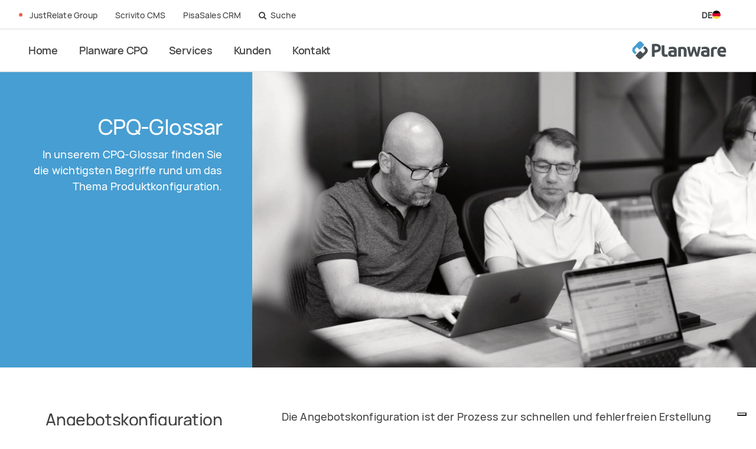

--- FILE ---
content_type: text/html; charset=utf-8
request_url: https://www.planware.com/de/glossar
body_size: 4573
content:
<!DOCTYPE html>
<html lang="de">
  <head>
    <meta charset="utf-8" />
    <meta http-equiv="X-UA-Compatible" content="IE=edge" />
    <meta name="viewport" content="width=device-width, initial-scale=1" />
    <meta name="generator" content="Scrivito by JustRelate Group GmbH (scrivito.com)" />
    
          <title data-rh="true">CPQ-Glossar: Produktkonfiguration einfach erklärt | JustRelate </title>
          <meta data-rh="true" name="twitter:card" content="summary_large_image"/><meta data-rh="true" name="prerender-status-code" content="200"/><meta data-rh="true" property="og:type" content="article"/><meta data-rh="true" property="og:url" content="https://www.planware.com/de/glossar"/><meta data-rh="true" name="description" content="In unserem CPQ-Glossar erklären wir Ihnen die wichtigsten Begriffe rund um Produktkonfiguration, Preiskalkulation und Angebotserstellung."/><meta data-rh="true" name="twitter:site" content="@JustRelateGroup"/><meta data-rh="true" name="twitter:creator" content="@JustRelateGroup"/><meta data-rh="true" name="twitter:description" content="In unserem CPQ-Glossar erklären wir Ihnen die wichtigsten Begriffe rund um Produktkonfiguration, Preiskalkulation und Angebotserstellung."/><meta data-rh="true" name="twitter:image" content="https://cdn0.scrvt.com/51fed39a150180f40f8fed2c3f5f994a/d0028459ff1edf04/bba16e876a1f/v/9f3029e07319/planware-cpq-glossar.jpg?nowebp=1"/><meta data-rh="true" name="twitter:title" content="CPQ-Glossar: Produktkonfiguration einfach erklärt"/><meta data-rh="true" property="og:description" content="In unserem CPQ-Glossar erklären wir Ihnen die wichtigsten Begriffe rund um Produktkonfiguration, Preiskalkulation und Angebotserstellung."/><meta data-rh="true" property="og:image" content="https://cdn0.scrvt.com/51fed39a150180f40f8fed2c3f5f994a/d0028459ff1edf04/bba16e876a1f/v/9f3029e07319/planware-cpq-glossar.jpg?nowebp=1"/><meta data-rh="true" property="og:title" content="CPQ-Glossar: Produktkonfiguration einfach erklärt"/>
          <link data-rh="true" rel="shortcut icon" type="image/png" href="/assets/favicon.9a999e6519f265f7aea5b86c5df8cc2c.png"/><link data-rh="true" rel="apple-touch-icon" type="image/png" href="/assets/apple-touch-icon.d5ebdc3ab9633a61e08bf32a11855ffb.png"/><link data-rh="true" rel="canonical" href="https://www.planware.com/de/glossar"/>
        
    <link rel="preconnect" href="https://beta-api.scrivito.com" crossorigin />
    <link rel="preconnect" href="https://beta-api.scrivito.com" />
    <link rel="preconnect" href="https://cdn0.scrvt.com" />
    <link rel="stylesheet" href="/assets/index.0eb9d24af9b8cf33ab04.css" />
    <link rel="preload" href="/assets/uncritical.22896d3903d119a79c97.css" as="style" id="uncriticalCss" />
    <script src="/js_snippets_head.js"></script>
  </head>
  <body class="theme theme_light-blue">
    <div id="application" data-scrivito-prerendering-obj-id="eac04b239a25e4be"><div id="viewport"><div class="page_nav animate no-theme-icon stage-2"><div class="top"><div class="content"><ul class="top_box_nav"><li><a href="https://www.justrelate.com/de" target="_blank"><span class="rec_icon shadow-pulse"></span>JustRelate Group</a></li><li><a href="https://www.scrivito.com/de" target="_blank">Scrivito CMS</a></li><li><a href="https://www.pisasales.com/de" target="_blank">PisaSales CRM</a></li><li><form class=""><i class="fa fa-search fa-1 mr-1" aria-hidden="true"></i><label for="search" class="sr-only">Search</label><input type="text" id="search" class="brand_search" placeholder="Suche" value=""/></form></li></ul><div class="language-switcher"><div class="selected-language"><span>DE</span><span class="de-flag"></span></div><div class="language-dropdown "><div class="language-dropdown-item"><a class=" language-dropdown-link active" href="/de/glossar"><span>DE<!-- --> </span><span class="de-flag"></span></a></div><div class="language-dropdown-item"><a class=" language-dropdown-link " href="https://www.planware.com/"><span>EN<!-- --> </span><span class="en-flag"></span></a></div></div></div></div></div><nav><div class="navigation__content"><span role="button" class="toggle_nav" aria-controls="app_nav"><span class="wrapper_lines"><span class="sr-only">Toggle navigation</span><span class="lines line_1 animate"></span><span class="lines line_2 animate"></span></span></span><div id="app_nav" class="animate nav_items scroll_content"><div class="home_button not_mobile"><a href="/de"><strong class="semi_bold pl-lg-0 mr-0">Home</strong></a></div><ul><li class=""><a><strong class="semi_bold pl-lg-0 mr-0">Planware CPQ</strong></a><div class="d-lg-none"><i class="fa fa-chevron-down mr-4"></i></div><div class="dropdown mt-4 mt-lg-0 collapse"><div class="dropdown__main"><div class="dropdown__cards"><ul><li><a class="d-flex" href="/de/cpq/ueberblick"><div class="dropdown__card-description"><span class="nav-dropdown-title">Überblick - Planware Configure Price Quote</span><p>Was bietet das CPQ-System von Planware</p></div></a></li><li><a class="d-flex" href="/de/cpq/anwendungsszenarien"><div class="dropdown__card-description"><span class="nav-dropdown-title">Anwendungsszenarien</span><p></p></div></a></li><li><a class="d-flex" href="/de/cpq/produkte"><div class="dropdown__card-description"><span class="nav-dropdown-title">Produkte</span><p></p></div></a></li><li><a class="d-flex" href="/de/glossar"><div class="dropdown__card-description"><span class="nav-dropdown-title">Glossar</span><p></p></div></a></li></ul></div></div><div class="nav-overlay not_mobile"></div><div class="nav-overlay nav-overlay-tb not_mobile"></div></div></li><li class=""><a><strong class="semi_bold pl-lg-0 mr-0">Services</strong></a></li><li class=""><a><strong class="semi_bold pl-lg-0 mr-0">Kunden</strong></a></li><li><a href="https://www.justrelate.com/de/kontakt" target="_blank"><strong class="semi_bold pl-lg-0 mr-0"><strong class="semi_bold pl-lg-0 mr-0">Kontakt</strong></strong></a></li></ul><ul class="not_desktop"><li class="divider"></li><li class="not_desktop link_opacity"><a href="https://www.justrelate.com/de" target="_blank"><span class="rec_icon shadow-pulse"></span><strong>JustRelate Group</strong></a></li><li class="not_desktop link_opacity"><a href="https://www.scrivito.com/de" target="_blank"><strong>Scrivito CMS</strong></a></li><li class="not_desktop link_opacity"><a href="https://www.pisasales.com/de" target="_blank"><strong>PisaSales CRM</strong></a></li><li class="not_desktop link_opacity"><a href="/de/suche"><strong>Suche</strong></a></li><div class="language-switcher"><div class="selected-language"><span>DE</span><span class="de-flag"></span></div><div class="language-dropdown "><div class="language-dropdown-item"><a class=" language-dropdown-link active" href="/de/glossar"><span>DE<!-- --> </span><span class="de-flag"></span></a></div><div class="language-dropdown-item"><a class=" language-dropdown-link " href="https://www.planware.com/"><span>EN<!-- --> </span><span class="en-flag"></span></a></div></div></div></ul></div><a class="navigation__logo" href="/de"><img width="200px" src="https://cdn0.scrvt.com/51fed39a150180f40f8fed2c3f5f994a/32a128c05256cb23/22b61375f417/planware-logo.svg" class="logo animate" alt="Logo" height="60px"/></a></div></nav><span class="menu-border"></span></div><div class="content-spacer nav"></div><div><section class="bg-white no_border"><div><div><div class="row content-grid align-items-stretch"><div class="col-lg-4 box"><div class="h-100 "><div class="content_box h-100 box_color theme_light-blue"><div><div><h1 class="headline-widget text-right">CPQ-Glossar</h1></div></div><div><div class="text-right"><p>In unserem CPQ-Glossar finden Sie die wichtigsten Begriffe rund um das Thema Produktkonfiguration.</p></div></div></div></div></div><div class="col-lg-8 box"><div class="h-100 "><div class="content_box h-100 box_white p-0"><div><div class="img_bg h-100" style="background-image:url(https://cdn0.scrvt.com/51fed39a150180f40f8fed2c3f5f994a/d0028459ff1edf04/bba16e876a1f/v/dec6fb6faee7/planware-cpq-glossar.jpg);background-size:cover;background-position:center"></div></div></div></div></div></div></div></div></section><section class="bg-white no_border"><div><div><div class="row content-grid align-items-stretch"><div class="col-lg-4 box"><div class="h-100 "><div class="content_box h-100 box_white"><div><div><h2 class="headline-widget text-right">Angebots­&shy;konfiguration</h2></div></div></div></div></div><div class="col-lg-8 box"><div class="h-100 "><div class="content_box h-100 box_white"><div><div class="text-left">Die Angebotskonfiguration ist der  Prozess zur schnellen und fehlerfreien Erstellung komplexer Angebote variantenreicher Produkte.
</div></div></div></div></div></div></div><div><div class="row content-grid align-items-stretch"><div class="col-lg-4 box"><div class="h-100 "><div class="content_box h-100 box_grey"><div><div><h2 class="headline-widget text-right">Angebots­&shy;konfigurator</h2></div></div></div></div></div><div class="col-lg-8 box"><div class="h-100 "><div class="content_box h-100 box_grey"><div><div class="text-left"><p>Ein Angebotskonfigurator ist ein Tool, mit dem Nutzer mithilfe eines individuellen Regelwerks fehlerfreie, korrekt kalkulierte Angebote erhalten können. Die Vertriebskosten werden durch den Einsatz eines Angebotskonfigurators erheblich reduziert.</p></div></div></div></div></div></div></div></div></section><section class="bg-white no_border"><div><div><div class="row content-grid align-items-stretch"><div class="col-lg-4 box"><div class="h-100 "><div class="content_box h-100 box_white"><div><div><h2 class="headline-widget text-right"><p>CPQ</p></h2></div></div></div></div></div><div class="col-lg-8 box"><div class="h-100 "><div class="content_box h-100 box_white"><div><div class="text-left"><p>Die Abkürzung CPQ steht für "Configure, Price, Quote". Mit CPQ-Software können Nutzer Produkte und Dienstleistungen selbst konfigurieren und sich automatisch den Preis kalkulieren und ein Angebot erstellen lassen.</p></div></div></div></div></div></div></div></div></section><section class="bg-white no_border"><div><div><div class="row content-grid align-items-stretch"><div class="col-lg-4 box"><div class="h-100 "><div class="content_box h-100 box_grey"><div><div><h2 class="headline-widget text-right">Gleichteile</h2></div></div></div></div></div><div class="col-lg-8 box"><div class="h-100 "><div class="content_box h-100 box_grey"><div><div class="text-left"><p>Wenn im Maschinen- und Fahrzeugbau Bauteile unverändert in unterschiedlichen Produkten genutzt werden können, bezeichnet man diese als Gleichteile.</p></div></div></div></div></div></div></div></div></section><section class="bg-white no_border"><div><div><div class="row content-grid align-items-stretch"><div class="col-lg-4 box"><div class="h-100 "><div class="content_box h-100 box_white"><div><div><h2 class="headline-widget text-right"><p>Guided Selling</p></h2></div></div></div></div></div><div class="col-lg-8 box"><div class="h-100 "><div class="content_box h-100 box_white"><div><div class="text-left"><p>Guided Selling ermöglicht es Kunden, auf einer Website einfach selbst Produkte zu konfigurieren. Der Kunde wird während der Konfiguration und bei der Entscheidungsfindung unterstützt. Anschließend kann er sich gegebenenfalls selbst ein Kurzangebot erstellen oder das konfigurierte Produkt direkt bestellen.</p></div></div></div></div></div></div></div></div></section><section class="bg-white no_border"><div><div><div class="row content-grid align-items-stretch"><div class="col-lg-4 box"><div class="h-100 "><div class="content_box h-100 box_grey"><div><div><h2 class="headline-widget text-right">Konfiguration</h2></div></div></div></div></div><div class="col-lg-8 box"><div class="h-100 "><div class="content_box h-100 box_grey"><div><div class="text-left">Die Konfiguration eines Produktes ist der Prozess des Zusammenstellens der einzelnen Elemente, wobei deren Auswahl und Kombinationsmöglichkeiten einem individuellen Regelwerk unterliegen können.
</div></div></div></div></div></div></div><div><div class="row content-grid align-items-stretch"><div class="col-lg-4 box"><div class="h-100 "><div class="content_box h-100 box_white"><div><div><h2 class="headline-widget text-right">Konfigurator</h2></div></div></div></div></div><div class="col-lg-8 box"><div class="h-100 "><div class="content_box h-100 box_white"><div><div class="text-left"><p>Ein Konfigurator ist eine Software, mit der Nutzer variantenreiche und komplexe Produkte konfigurieren können.&nbsp;</p></div></div></div></div></div></div></div></div></section><section class="bg-white no_border"><div><div><div class="row content-grid align-items-stretch"><div class="col-lg-4 box"><div class="h-100 "><div class="content_box h-100 box_grey"><div><div><h2 class="headline-widget text-right">Product Finder
</h2></div></div></div></div></div><div class="col-lg-8 box"><div class="h-100 "><div class="content_box h-100 box_grey"><div><div class="text-left"><p>Ein Product Finder oder Produktfinder ist ein System, das Nutzern dabei hilft, ihren Anforderungen entsprechende Produkte oder Produktgruppen zu finden. Für diese Aufgabe kommen oft elektronische Produktkataloge mit Suchmöglichkeiten oder Angebotskonfiguratoren zum Einsatz. Produktfinder sind insbesondere für neue Vertriebsmitarbeiter und Endkunden hilfreich.</p></div></div></div></div></div></div></div><div><div class="row content-grid align-items-stretch"><div class="col-lg-4 box"><div class="h-100 "><div class="content_box h-100 box_white"><div><div><h2 class="headline-widget text-right">Produktarchitektur</h2></div></div></div></div></div><div class="col-lg-8 box"><div class="h-100 "><div class="content_box h-100 box_white"><div><div class="text-left"><p>Die Produktarchitektur legt fest, wie die von den Kunden gewünschten Eigenschaften und Funktionen eines Produkts durch seine Komponenten realisiert werden. Dafür stehen zahlreiche Ansätze und Methoden zur Verfügung – von der Modularisierung der Produktstruktur über Baukästen bis hin zum Management ausgeklügelter Plattformen. Die Herausforderung besteht darin, für den jeweiligen Anwendungsfall die geeignete Architektur zu finden und umzusetzen. Beispielsweise eignet sich eine hoch modulare Produktarchitektur dann, wenn viele unterschiedliche Kundenvarianten in vergleichsweise geringen Stückzahlen bereitzustellen sind. Individualisierte Produkte, die für wenige Kunden in hohen Stückzahlen benötigt werden, sind hingegen oft in Integralbauweise deutlich wirtschaftlicher darstellbar.</p></div></div></div></div></div></div></div></div></section><section class="bg-white no_border"><div><div><div class="row content-grid align-items-stretch"><div class="col-lg-4 box"><div class="h-100 "><div class="content_box h-100 box_grey"><div><div><h2 class="headline-widget text-right">Produktkonfigurator</h2></div></div></div></div></div><div class="col-lg-8 box"><div class="h-100 "><div class="content_box h-100 box_grey"><div><div class="text-left"><p>Ein Produktkonfigurator ist ein Tool, das Nutzern bei der Konfiguration zusammensetzbarer Produkte hilft. Dabei werden Eigenschaften des Produkts wie Anwendungsmerkmale und Ausprägungen oder auch Auswahl- und Beziehungswissen berücksichtigt. Bei der Produktkonfiguration werden die Produkte schrittweise nach Eigenschaften und Regeln (beispielsweise bezüglich der Baubarkeit des Produkts) zusammengestellt.&nbsp;</p></div></div></div></div></div></div></div></div></section><section class="bg-white no_border"><div><div><div class="row content-grid align-items-stretch"><div class="col-lg-4 box"><div class="h-100 "><div class="content_box h-100 box_white"><div><div><h2 class="headline-widget text-right">Produktkatalog</h2></div></div></div></div></div><div class="col-lg-8 box"><div class="h-100 "><div class="content_box h-100 box_white"><div><div class="text-left"><p>Ein Produktkatalog enthält Informationen über Produkte und/oder Dienstleistungen. Er ist normalerweise nach einer bestimmten Systematik geordnet, wie beispielsweise nach Produktnamen oder -typen. Zusätzlich zu den schriftlichen Produktinformationen können Produktkataloge zum Beispiel auch Illustrationen oder Fotos enthalten.&nbsp;</p></div></div></div></div></div></div></div><div><div class="row content-grid align-items-stretch"><div class="col-lg-4 box"><div class="h-100 "><div class="content_box h-100 box_grey"><div><div><h2 class="headline-widget text-right">Produktstruktur</h2></div></div></div></div></div><div class="col-lg-8 box"><div class="h-100 "><div class="content_box h-100 box_grey"><div><div class="text-left"><p>Die Produktstruktur beschreibt die nach bestimmten Kriterien gebildete Gliederung eines Produktes (meist baumartig). Sie wird zur Angebotskonfiguration sowie zur Planung und Steuerung des Konstruktions- und Fertigungsprozesses benötigt.</p></div></div></div></div></div></div></div></div></section><section class="bg-white no_border"><div><div><div class="row content-grid align-items-stretch"><div class="col-lg-4 box"><div class="h-100 "><div class="content_box h-100 box_white"><div><div><h2 class="headline-widget text-right"><p>Standard&shy;konfiguration</p></h2></div></div></div></div></div><div class="col-lg-8 box"><div class="h-100 "><div class="content_box h-100 box_white"><div><div class="text-left">Bei Planware ist die Standardkonfiguration eine in der Software enthaltene Methode, um schnell zu einer passenden Konfiguration zu kommen. Sie dient dazu, für verschiedene Einsatzzwecke Standardmaschinen oder -pakete zu definieren. Damit erzeugt der Konfigurator automatisch eine beliebig komplexe Maschine, die die eingegebenen Anforderungen komplett erfüllt.
</div></div></div></div></div></div></div></div></section><section class="bg-white no_border"><div><div><div class="row content-grid align-items-stretch"><div class="col-lg-4 box"><div class="h-100 "><div class="content_box h-100 box_grey"><div><div><h2 class="headline-widget text-right"><p>Stücklisten</p></h2></div></div></div></div></div><div class="col-lg-8 box"><div class="h-100 "><div class="content_box h-100 box_grey"><div><div class="text-left"><p>Als Stückliste bezeichnet man eine strukturierte Liste von Objekten (z. B. von Bauteilen) eines bestimmten Produkts. Sie gibt Aufschluss darüber, welche Bauteile ein bestimmtes Produkt enthält.</p></div></div></div></div></div></div></div><div><div class="row content-grid align-items-stretch"><div class="col-lg-4 box"><div class="h-100 "><div class="content_box h-100 box_white"><div><div><h2 class="headline-widget text-right">Varianten&shy;konfigurator</h2></div></div></div></div></div><div class="col-lg-8 box"><div class="h-100 "><div class="content_box h-100 box_white"><div><div class="text-left"><p>Ein Variantenkonfigurator ist eine Software, die für die Definition, Verwaltung und Nutzung von Varianten eingesetzt wird. Damit können redundante Stammdaten gepflegt werden, und die benötigte Zeit für die Angebotserstellung wird erheblich verkürzt.</p></div></div></div></div></div></div></div></div></section><section class="bg-white no_border"><div><div><div class="row content-grid align-items-stretch"><div class="col-lg-4 box"><div class="h-100 "><div class="content_box h-100 box_grey"><div><div><h2 class="headline-widget text-right">Webkonfigurator</h2></div></div></div></div></div><div class="col-lg-8 box"><div class="h-100 "><div class="content_box h-100 box_grey"><div><div class="text-left"><p>Ein Webkonfigurator ist ein Angebotskonfigurator, der über das Internet nutzbar ist. Er ermöglicht es Händlern oder Kunden, selbst Produkte zu konfigurieren.</p></div></div></div></div></div></div></div></div></section><section class="bg-white no_border"><div><div class="h-100 "><div class="content_box h-100 box_color theme_light-blue bg_link_padding border_bottom"><div><div><strong class="headline-widget text-center claim_font d-block mb-4"><p><strong class="light text_center claim_font">Haben Sie Fragen? Wir <span class="bold">beraten</span> Sie gerne</strong></p></strong></div></div><div><div class="text-center"><a class="btn btn-primary mt-4" href="https://www.justrelate.com/de/kontakt">Nutzen Sie unser Kontaktformular</a></div></div></div></div></div></section></div><footer id="footer" class="footer no-theme-footer-links"><section class="bg-white no_border"><div><div><div class="row content-grid align-items-stretch"><div class="col-lg-4 box"><div class="h-100 "><div class="content_box h-100 box_white"><div><h3 class="normal_font">JustRelate Group</h3><ul><li><a class="py-1 d-block" href="https://www.justrelate.com/de/" target="_blank"><span class="d-flex align-items-center external-link">Group Website<i class="fa fa-external-link pl-2" aria-hidden="true"></i></span></a></li><li><a class="py-1 d-block" href="https://www.justrelate.com/de/ueber-uns" target="_blank"><span class="d-flex align-items-center external-link">Über uns<i class="fa fa-external-link pl-2" aria-hidden="true"></i></span></a></li><li><a class="py-1 d-block" href="https://www.justrelate.com/de/was-wir-tun-d4ecf190c6d373c9" target="_blank"><span class="d-flex align-items-center external-link">Was wir tun<i class="fa fa-external-link pl-2" aria-hidden="true"></i></span></a></li><li><a class="py-1 d-block" href="https://www.justrelate.com/de/kunden/" target="_blank"><span class="d-flex align-items-center external-link">Kunden<i class="fa fa-external-link pl-2" aria-hidden="true"></i></span></a></li><li><a class="py-1 d-block" href="https://www.justrelate.com/de/bibliothek/" target="_blank"><span class="d-flex align-items-center external-link">Bibliothek<i class="fa fa-external-link pl-2" aria-hidden="true"></i></span></a></li><li><a class="py-1 d-block" href="https://www.justrelate.com/de/kontakt" target="_blank"><span class="d-flex align-items-center external-link">Kontakt<i class="fa fa-external-link pl-2" aria-hidden="true"></i></span></a></li></ul></div></div></div></div><div class="col-lg-4 box"><div class="h-100 "><div class="content_box h-100 box_white"><div><h3 class="normal_font">Planware CPQ</h3><ul><li><a class="py-1 d-block" href="/de/cpq/ueberblick"><span class="d-flex align-items-center external-link">Überblick</span></a></li><li><a class="py-1 d-block" href="/de/cpq/anwendungsszenarien"><span class="d-flex align-items-center external-link">Anwendungsszenarien</span></a></li><li><a class="py-1 d-block" href="/de/cpq/produkte"><span class="d-flex align-items-center external-link">Komponenten</span></a></li><li><a class="py-1 d-block" href="/de/services"><span class="d-flex align-items-center external-link">Services</span></a></li><li><a class="py-1 d-block" href="/de/kunden"><span class="d-flex align-items-center external-link">Kunden</span></a></li></ul></div></div></div></div><div class="col-lg-4 box"><div class="h-100 "><div class="content_box h-100 box_white"><div><h3 class="normal_font">Rechtliches</h3><ul><li><a class="py-1 d-block" href="https://www.justrelate.com/de/impressum" target="_blank"><span class="d-flex align-items-center external-link">Impressum<i class="fa fa-external-link pl-2" aria-hidden="true"></i></span></a></li><li><a class="py-1 d-block" href="https://www.justrelate.com/de/transparente-information" target="_blank"><span class="d-flex align-items-center external-link">Transparente Information<i class="fa fa-external-link pl-2" aria-hidden="true"></i></span></a></li><li><a class="py-1 d-block" href="https://www.iubenda.com/privacy-policy/17612859" target="_blank"><span class="d-flex align-items-center external-link">Datenschutzerklärung<i class="fa fa-external-link pl-2" aria-hidden="true"></i></span></a></li><li><a class="py-1 d-block" href="https://www.iubenda.com/privacy-policy/17612859/cookie-policy" target="_blank"><span class="d-flex align-items-center external-link">Cookie-Richtlinie<i class="fa fa-external-link pl-2" aria-hidden="true"></i></span></a></li></ul></div></div></div></div></div></div><div><div class="row content-grid align-items-stretch"><div class="col-lg-5 box"><div class="h-100 "><div class="content_box h-100 box_white"></div></div></div><div class="col-lg-4 box"><div class="h-100 "><div class="content_box h-100 box_white d-flex flex-column justify-content-start"><div><ul><div><div class="social-links py-1"><div class="social-link"><a href="https://www.linkedin.com/company/justrelate-group/"><i class="fa fa-linkedin fa-2x" aria-hidden="true" title=""></i><span class="visually-hidden"></span></a></div><div class="social-link"><a href="https://www.youtube.com/channel/UCb9tA5LIs7VRSE7qvM6awAw"><i class="fa fa-youtube-play fa-2x" aria-hidden="true" title=""></i><span class="visually-hidden"></span></a></div><div class="social-link"><a href="https://twitter.com/JustRelateGroup"><i class="fa fa-twitter fa-2x" aria-hidden="true" title=""></i><span class="visually-hidden"></span></a></div><div class="social-link"><a href="https://www.xing.com/pages/justrelategroup"><i class="fa fa-xing fa-2x" aria-hidden="true" title=""></i><span class="visually-hidden"></span></a></div><div class="social-link"><a href="https://www.facebook.com/JustRelateGroup"><i class="fa fa-facebook fa-2x" aria-hidden="true" title=""></i><span class="visually-hidden"></span></a></div></div></div></ul></div></div></div></div><div class="col-lg-3 box"><div class="h-100 "><div class="content_box h-100 box_white"></div></div></div></div></div></div></section></footer></div></div>
    <script src="/assets/preloadDumps/eac04b239a25e4be.4edb33bcf73b23f9866e.js"></script>
    <script async src="/assets/index.7ce81c1e42cc18d021f3.js"></script>
    <script src="/js_snippets_before_body_end.js"></script>
  </body>
</html>


--- FILE ---
content_type: text/css; charset=utf-8
request_url: https://www.planware.com/assets/uncritical.22896d3903d119a79c97.css
body_size: 10268
content:
.blog-timeline{list-style:none;padding:0;margin:0;position:relative;overflow:hidden}.blog-timeline--body{padding:30px 30px 10px 30px}.blog-timeline--body a{color:#2e353c}.blog-timeline--footer{padding:0 30px 30px 30px}.blog-timeline>li{margin:0 0 20px 0;padding:0 10px 0 0;position:relative;width:50%;float:left;clear:left}.blog-timeline>li::after{display:block;clear:both;content:""}.blog-timeline>li .wrapper_content_box{border:solid 2px #ebebeb}.blog-timeline>li:nth-child(even){float:right;clear:right;padding:0 0 0 10px}.blog-timeline>li:nth-child(even)>.blog-timeline--badge{left:-40px}.blog-timeline>li:nth-child(even)>.blog-timeline--panel:before{border-left-width:0;border-right-width:15px;left:-15px;right:auto}.blog-timeline>li:nth-child(even)>.blog-timeline--panel:after{border-left-width:0;border-right-width:14px;left:-13px;right:auto}.blog-timeline>li>.blog-timeline--badge{color:#fff;width:80px;height:80px;line-height:62px;border:10px solid #fff;display:block;font-weight:700;text-align:center;position:absolute;top:20px;right:-40px;background:#426698;z-index:100;border-radius:50%}.blog-timeline>li>.blog-timeline--panel{width:100%;float:left;border:1px solid #eee;position:relative}.blog-timeline>li>.blog-timeline--panel:before{position:absolute;top:44px;right:-15px;display:inline-block;border-top:15px solid transparent;border-left:15px solid #eee;border-right:0 solid #eee;border-bottom:15px solid transparent;content:""}.blog-timeline>li>.blog-timeline--panel:after{position:absolute;top:45px;right:-13px;display:inline-block;border-top:14px solid transparent;border-left:14px solid #fff;border-right:0 solid #fff;border-bottom:14px solid transparent;content:""}.blog-timeline--divider{margin:20px 0;padding:20px 0;width:100%;display:block;text-align:center;margin:0;color:#716f73 !important;font-weight:300;font-size:22px;line-height:30px}@media(max-width: 991px){.blog-timeline:before{left:40px}.blog-timeline>li{float:none !important;width:100%;margin:20px 0 30px 0 !important;padding:0 0 0 100px !important}.blog-timeline>li.blog-timeline--divider{padding:20px 0 !important}.blog-timeline>li.blog-timeline--divider time.h4{padding:0 10px;text-align:left}.blog-timeline>li>.blog-timeline--badge{left:0 !important;right:auto}.blog-timeline>li>.blog-timeline--panel:before{border-left-width:0 !important;border-right-width:15px !important;left:-15px !important;right:auto !important}.blog-timeline>li>.blog-timeline--panel:after{border-left-width:0 !important;border-right-width:14px !important;left:-13px !important;right:auto !important}.blog-timeline--divider{padding:10px;text-align:left}}@media(max-width: 767px){.blog-timeline:before{display:none}.blog-timeline--body{padding:40px 0 10px 0}.blog-timeline--body *{padding-right:20px;padding-left:20px}.blog-timeline--body a{padding-right:0;padding-left:0}.blog-timeline--body img{padding:0}.blog-timeline--body img:first-of-type{margin-top:-40px}.blog-timeline--footer{padding:0 20px 10px 20px}.blog-timeline>li{float:none !important;width:100%;margin:20px 0 30px 0 !important;padding:0 !important}.blog-timeline>li>.blog-timeline--badge{position:relative;top:0;margin:0 auto -40px auto}.blog-timeline>li>.blog-timeline--panel{border:none;border-top:1px solid #eee}.blog-timeline>li>.blog-timeline--panel:before,.blog-timeline>li>.blog-timeline--panel:after{display:none}.blog-timeline--divider{text-align:center}}[data-remaining-char-count]{position:relative}[data-remaining-char-count]:before{position:absolute;display:inline-block;top:-1.3em;right:0;width:10em;line-height:1.5em;padding:0 1em;margin:0;text-align:center;border:none;border-radius:4px;font-size:70%;background:#ccc;color:#000;opacity:.7;content:"Remaining: " attr(data-remaining-char-count)}[data-exceeds-char-count=true]:before{background:#c5463f;color:#fff;content:"Limit exceeded"}.seo_card_input .input{background:#f3f3f3;border-radius:3px;box-shadow:0 0 3px rgba(0,0,0,.1);color:#555;display:block;font-family:Helvetica Neue,Helvetica,Arial,sans-serif;font-size:14px;font-style:normal;margin-bottom:5px;padding:0 8px;min-height:30px}[data-scrivito-display-mode=editing] [data-scrivito-editors-placeholder]:empty:not(:focus)::before{line-height:18px !important}.scrivito_detail_content{border-top:2px solid rgba(0,0,0,.1);margin:0;padding:15px;font-family:Helvetica Neue,Helvetica,Arial,sans-serif}.scrivito_detail_content:first-of-type{border-top:medium none}.scrivito_detail_label{display:block;padding:0;width:100%}.scrivito_detail_label span{color:#444;display:block;font-size:13px;font-weight:700;padding:2px 3px 2px}.scrivito_detail_label span.headline{font-size:18px;color:#777}.scrivito_notice_body{color:#666;font-weight:700;font-size:12px;padding:0 0 10px}.seo_card_img{max-height:150px;margin-bottom:10px;width:auto}.scrivito_detail_label.scrivito_error span,.scrivito_detail_label.scrivito_error .scrivito_icon,.scrivito_detail_label.scrivito_error .scrivito_icon:hover{color:#c04e4e}.scrivito_detail_label.scrivito_warning span,.scrivito_detail_label.scrivito_warning .scrivito_icon,.scrivito_detail_label.scrivito_warning .scrivito_icon:hover{color:#cc7f00}.scrivito_detail_label.scrivito_info span,.scrivito_detail_label.scrivito_info .scrivito_icon,.scrivito_detail_label.scrivito_info .scrivito_icon:hover{color:#00addf}.scrivito_validation_notice,.seo_card_input .input{line-height:27px;margin-bottom:5px;box-shadow:0 0 3px rgba(0,0,0,.2);border-radius:2px;background:rgba(255,255,255,.6)}.scrivito_validation_notice.scrivito_error,.seo_card_input .input.scrivito_error{border:2px solid #c04e4e;color:#c04e4e}.scrivito_validation_notice.scrivito_warning,.seo_card_input .input.scrivito_warning{border:2px solid #ff9f00;color:#ff9f00}.scrivito_validation_notice.scrivito_info,.seo_card_input .input.scrivito_info{border:2px solid #00addf;color:#00addf}.seo_card_input .input{background-color:#fff}.scrivito_validation_notice{padding:10px}.scrivito_validation_notice.scrivito_error{color:#c04e4e}.scrivito_validation_notice.scrivito_warning{color:#cc7f00}.scrivito_validation_notice.scrivito_info{color:#0085ac}.scrivito_validation_message{font-weight:bold}.scrivito_icon_error{float:left;padding:6px 3px;display:table-cell}.scrivito_icon_error:after{content:"";font-size:13px}.scrivito_detail_label span{padding:7px 3px 6px 3px}.seo_card_preview .creator{font-size:13px;font-weight:bold;padding:6px 3px 0 3px;color:#2b7bb9}.seo_card_preview .card{border-radius:4px;box-shadow:0 0 3px rgba(0,0,0,.1);overflow:hidden;background:#fff;margin:0}.seo_card_preview .card_text{padding:10px 10px 5px 10px;font-size:14px}.seo_card_preview .card_text h5{margin:0 0 3px 0;font-weight:bold;font-size:17px}.seo_card_preview .card_text p{margin:0 0 5px 0;font-weight:normal;font-size:14px;line-height:1.5}.seo_card_preview .seo_card_preview_img{max-height:240px;overflow:hidden;padding:0;margin:0;border-radius:0}.seo_card_preview .twitter_card{max-width:506px;min-height:125px}.seo_card_preview .fb_card{max-width:470px;min-height:157px}/*!
 * grid layout editor - gle
 */.gle-preview-list{overflow:hidden;margin-bottom:10px}.gle-preview-group{float:left;float:left;margin:0 20px 0 0}.gle-preview{float:left;margin:3px 6px 3px 0;border:2px solid #fff;background:#fff;border-radius:2px;box-shadow:0 0 3px rgba(0,0,0,.1);height:25px;width:40px;cursor:pointer}.gle-preview.active{box-shadow:0 0 3px rgba(0,0,0,.4)}.gle-preview>[class*=grid-col-]{box-shadow:0 0 0 1px rgba(0,0,0,.1) inset;background:rgba(0,0,0,.1);float:left;height:100%;margin:0 1px}.gle-preview>.grid-col-1{width:calc(8.3333333333% - 2px)}.gle-preview>.grid-col-2{width:calc(16.6666666667% - 2px)}.gle-preview>.grid-col-3{width:calc(25% - 2px)}.gle-preview>.grid-col-4{width:calc(33.3333333333% - 2px)}.gle-preview>.grid-col-5{width:calc(41.6666666667% - 2px)}.gle-preview>.grid-col-6{width:calc(50% - 2px)}.gle-preview>.grid-col-7{width:calc(58.3333333333% - 2px)}.gle-preview>.grid-col-8{width:calc(66.6666666667% - 2px)}.gle-preview>.grid-col-9{width:calc(75% - 2px)}.gle-preview>.grid-col-10{width:calc(83.3333333333% - 2px)}.gle-preview>.grid-col-11{width:calc(91.6666666667% - 2px)}.gle-preview>.grid-col-12{width:calc(100% - 2px)}.gle-preview:hover>[class*=grid-col-]{box-shadow:0 0 0 1px rgba(101,139,81,.5) inset;background:rgba(101,139,81,.3)}.gle-preview.active>[class*=grid-col-]{box-shadow:0 0 0 1px #658b51 inset;background:rgba(101,139,81,.6)}.gle-preview>[class*=grid-col-] .alignment{display:block;background:#777;height:2px;margin:3px 2px 2px 2px}.gle-preview>[class*=grid-col-] .alignment:after{content:"";background:#777;display:block;float:left;height:2px;margin-top:4px;width:65%}.gle-preview>[class*=grid-col-] .alignment.center{margin:8px 2px 2px 2px}.gle-preview>[class*=grid-col-] .alignment.bottom{margin:12px 2px 2px 2px}.gle-preview>[class*=grid-col-] .alignment.fullHeight{background:rgba(222,222,222,.6);box-shadow:0 0 0 1px #888 inset;margin:2px;position:relative;height:81%}.gle-preview>[class*=grid-col-] .alignment.fullHeight:before{content:"";background:transparent;border-color:transparent;border-style:solid;border-width:4px;border-bottom-color:#777;width:0;margin:0;position:absolute;top:-1px;left:11px}.gle-preview>[class*=grid-col-] .alignment.fullHeight:after{content:"";background:transparent;border-color:transparent;border-style:solid;border-width:4px;border-top-color:#777;width:0;margin:0;position:absolute;bottom:-1px;left:11px}.gle{position:relative;border:3px solid #fff;background:#fff;border-radius:3px;box-shadow:0 0 3px rgba(0,0,0,.1);margin-bottom:5px;height:50px;overflow:hidden}.gle .grid-ruler{position:absolute;top:0;right:0;bottom:0;left:0;margin:0 -5px;opacity:.2;transition:all .3s ease-in-out}.gle:hover .grid-ruler{opacity:1}.gle .grid-ruler .grid-col{background:rgba(111,111,111,.1);float:left;height:100%;margin:0 5px;width:calc(8.3333333333% - 10px)}.gle .grid-columns{position:absolute;top:0;right:0;bottom:0;left:0;margin:0 -5px}.gle .grid-columns:hover{opacity:1}.gle .grid-columns>[class*=grid-col-]{position:relative;border:2px solid rgba(0,0,0,.2);float:left;height:100%;margin:0 5px;transition:all .3s ease-in-out}.gle .grid-columns:hover>[class*=grid-col-]{border:2px solid #658b51}.gle .grid-columns>.grid-col-1{width:calc(8.3333333333% - 10px)}.gle .grid-columns>.grid-col-2{width:calc(16.6666666667% - 10px)}.gle .grid-columns>.grid-col-3{width:calc(25% - 10px)}.gle .grid-columns>.grid-col-4{width:calc(33.3333333333% - 10px)}.gle .grid-columns>.grid-col-5{width:calc(41.6666666667% - 10px)}.gle .grid-columns>.grid-col-6{width:calc(50% - 10px)}.gle .grid-columns>.grid-col-7{width:calc(58.3333333333% - 10px)}.gle .grid-columns>.grid-col-8{width:calc(66.6666666667% - 10px)}.gle .grid-columns>.grid-col-9{width:calc(75% - 10px)}.gle .grid-columns>.grid-col-10{width:calc(83.3333333333% - 10px)}.gle .grid-columns>.grid-col-11{width:calc(91.6666666667% - 10px)}.gle .grid-columns>.grid-col-12{width:calc(100% - 10px)}.gle .grid-columns .grid-handle{position:absolute;background:#eee;border-top:2px solid rgba(0,0,0,.2);border-bottom:2px solid rgba(0,0,0,.2);border-left:1px dashed rgba(0,0,0,.2);border-right:1px dashed rgba(0,0,0,.2);top:-2px;right:-13px;bottom:-2px;width:12px;z-index:2;transition:all .1s ease-in-out}.gle .grid-columns:hover .grid-handle{background:#658b51;border:none}.gle .grid-columns:hover .grid-handle:after{color:#fff}.gle .grid-columns>[class*=grid-col-]:last-child .grid-handle{display:none}.gle .grid-columns .grid-handle:hover{top:-6px;bottom:-6px;cursor:col-resize}.gle .grid-columns .grid-handle:after{content:"||";color:#aaa;font-size:11px;display:block;position:absolute;top:48%;line-height:0;text-align:center;width:100%}.gle .grid-columns>[class*=grid-col-]:last-child .grid-handle{display:none}.gle .grid-columns .grid-handle.grid-handle-plus{background:#658b51;right:-2px;display:block !important;border:none}.gle .grid-columns .grid-handle.grid-handle-plus:after{content:"+";color:#fff;font-size:16px;display:block;position:absolute;top:48%;line-height:0;text-align:center;width:100%}.gle .grid-columns .grid-handle.grid-handle-plus:hover{cursor:pointer}.gle .grid-columns .grid-del{width:20px;height:100%;position:absolute;top:0;left:calc(50% - 10px);cursor:pointer}.gle .grid-columns .grid-del:after{content:"-";display:none;background:#eee;box-shadow:0 0 0 2px #aaa;position:absolute;top:0;left:0;width:20px;height:10px;border-radius:0 0 1px 1px;font-size:18px;color:#888;text-align:center;line-height:8px;transition:all .1s ease-in-out}.gle .grid-columns>[class*=grid-col-]:hover .grid-del:after{display:block}.gle .grid-columns>[class*=grid-col-] .grid-del:hover:after{background:#aa4040;box-shadow:0 0 0 2px #aa4040;color:#fff}.gle .grid-columns .grid-label{color:#aaa;font-weight:bold;font-size:18px;line-height:40px;text-align:center;text-shadow:0 1px 2px #fff}/*!
 * Icon Editor Tab
 */.icon-editor-tab .icon-editor-preview{background:rgba(255,255,255,.8);padding:14px 10px 10px 10px;border-radius:4px;margin:0 0 10px 0;display:block;width:60px;text-align:center}.icon-editor-tab .icon-editor-preview .fa{font-size:26px}.icon-editor-tab .headline{display:block;border-bottom:1px solid rgba(0,0,0,.1);font-size:16px;font-weight:700;padding:10px 3px 4px}.icon-editor-tab .fa-hover a{overflow:hidden;text-overflow:ellipsis;white-space:nowrap;display:block;color:#222;line-height:33px;height:33px;padding:2px 10px;border-radius:4px;font-size:13px;margin:2px 0}.icon-editor-tab .fa-hover a .fa{width:32px;font-size:14px;display:inline-block;text-align:center;margin-right:10px}.icon-editor-tab .fa-hover a:hover{background-color:#fff;color:#333;text-decoration:none}.icon-editor-tab .fa-hover a:hover .fa{font-size:23px;vertical-align:-2px}.icon-editor-tab .fa-hover a:hover .text-muted{color:#bbe2d5}.icon-editor-tab .fa-hover a.active{background-color:#fff;color:#333;text-decoration:none;box-shadow:0 0 0 2px #ff6b6b inset}.icon-editor-tab .fa-hover a.active .fa{font-size:24px;vertical-align:-2px}.icon-editor-tab .fa-hover a.active .text-muted{color:#bbe2d5}#search{position:relative}#search label{position:absolute;left:17px;top:5px}#search #search-input{padding-left:43px;padding-right:43px;border-radius:23px}#search #search-input:focus{box-shadow:none}#search #search-clear{text-decoration:none;position:absolute;right:18px;top:10px;color:#b3b3b3}#search #search-clear:hover{color:#8f8f8f}.loader{display:block;font-size:10px;margin:0 auto;position:absolute;top:calc(50% - 25px);left:calc(50% - 25px);text-indent:-9999em;width:50px;height:50px;border-radius:50%;overflow:hidden;background:#426698;background:-moz-linear-gradient(left, #426698 10%, rgba(255, 255, 255, 0) 42%);background:-webkit-linear-gradient(left, #426698 10%, rgba(255, 255, 255, 0) 42%);background:-o-linear-gradient(left, #426698 10%, rgba(255, 255, 255, 0) 42%);background:-ms-linear-gradient(left, #426698 10%, rgba(255, 255, 255, 0) 42%);background:linear-gradient(to right, #426698 10%, rgba(255, 255, 255, 0) 42%);-webkit-animation:load3 1.4s infinite linear;animation:load3 1.4s infinite linear}.loader:before{width:50%;height:50%;background:#426698;border-radius:100% 0 0 0;position:absolute;top:0;left:0;content:""}.loader:after{background:#fff;width:75%;height:75%;border-radius:50%;content:"";margin:auto;position:absolute;top:0;left:0;bottom:0;right:0}@-webkit-keyframes load3{0%{-webkit-transform:rotate(0deg);transform:rotate(0deg)}100%{-webkit-transform:rotate(360deg);transform:rotate(360deg)}}@keyframes load3{0%{-webkit-transform:rotate(0deg);transform:rotate(0deg)}100%{-webkit-transform:rotate(360deg);transform:rotate(360deg)}}.font-blue{color:#426698}.font-green{color:#2b8c42}.font-ming{color:#337b7c}.font-yellow{color:#e3c20d}.font-pink{color:#945067}.font-orange{color:#e35e3b}.font-white{color:#fff}code{color:#e35e3b}.code-sample,.code-sample pre{position:relative;display:block;white-space:pre-wrap !important}.code-sample [data-prefix]:before{content:attr(data-prefix) " "}.code-sample-title+.code-sample pre{margin-top:0 !important}.code-sample .copy-to-clipboard{display:block !important;position:absolute;right:5px;top:-5px;z-index:1;opacity:0;transition:opacity 300ms ease-in-out;color:#fff;padding:4px 10px 6px 10px;font-size:14px}.code-sample:hover .copy-to-clipboard{opacity:1}.code-sample-comment{color:#666;font-weight:normal}.lowlighted-code{opacity:.8}.highlighted-code{background:#3a434b;display:block;margin-left:-1em;padding:0 1em;position:relative;width:calc(100% + 2em)}.highlighted-code{box-shadow:0 0 12px 0px rgba(0,0,0,.3)}.highlighted-code+.highlighted-code{box-shadow:0 6px 12px -6px rgba(0,0,0,.3)}.highlighted-code:before{background-image:radial-gradient(circle at -30% 50%, transparent 23%, #ddd 26%, #ddd 31%, transparent 34%),radial-gradient(circle at 130% 50%, transparent 23%, #ddd 26%, #ddd 31%, transparent 34%);background-size:.71em .75em;background-position:.4em 0,.41em .375em;border-radius:0 3px 3px 0;bottom:-2px;content:"";left:0;position:absolute;top:-2px;width:.7em}/*!
 *  Font Awesome 4.7.0 by @davegandy - http://fontawesome.io - @fontawesome
 *  License - http://fontawesome.io/license (Font: SIL OFL 1.1, CSS: MIT License)
 */@font-face{font-family:"FontAwesome";src:url(/assets/fontawesome-webfont.8b43027f47b20503057dfbbaa9401fef.eot);src:url(/assets/fontawesome-webfont.8b43027f47b20503057dfbbaa9401fef.eot?#iefix&v=4.7.0) format("embedded-opentype"),url(/assets/fontawesome-webfont.20fd1704ea223900efa9fd4e869efb08.woff2) format("woff2"),url(/assets/fontawesome-webfont.f691f37e57f04c152e2315ab7dbad881.woff) format("woff"),url(/assets/fontawesome-webfont.1e59d2330b4c6deb84b340635ed36249.ttf) format("truetype"),url(/assets/fontawesome-webfont.c1e38fd9e0e74ba58f7a2b77ef29fdd3.svg#fontawesomeregular) format("svg");font-weight:normal;font-style:normal;font-display:swap}.fa{display:inline-block;font:normal normal normal 14px/1 FontAwesome;font-size:inherit;text-rendering:auto;-webkit-font-smoothing:antialiased;-moz-osx-font-smoothing:grayscale}.fa-ul{padding-left:0;margin-left:2.1428571429em;list-style-type:none}.fa-ul>li{position:relative}.fa-li{position:absolute;left:-2.1428571429em;width:2.1428571429em;top:.1428571429em;text-align:center}.fa-li.fa-lg{left:-1.8571428571em}.fa-glass:before{content:""}.fa-music:before{content:""}.fa-search:before{content:""}.fa-envelope-o:before{content:""}.fa-heart:before{content:""}.fa-star:before{content:""}.fa-star-o:before{content:""}.fa-user:before{content:""}.fa-film:before{content:""}.fa-th-large:before{content:""}.fa-th:before{content:""}.fa-th-list:before{content:""}.fa-check:before{content:""}.fa-remove:before,.fa-close:before,.fa-times:before{content:""}.fa-search-plus:before{content:""}.fa-search-minus:before{content:""}.fa-power-off:before{content:""}.fa-signal:before{content:""}.fa-gear:before,.fa-cog:before{content:""}.fa-trash-o:before{content:""}.fa-home:before{content:""}.fa-file-o:before{content:""}.fa-clock-o:before{content:""}.fa-road:before{content:""}.fa-download:before{content:""}.fa-arrow-circle-o-down:before{content:""}.fa-arrow-circle-o-up:before{content:""}.fa-inbox:before{content:""}.fa-play-circle-o:before{content:""}.fa-rotate-right:before,.fa-repeat:before{content:""}.fa-refresh:before{content:""}.fa-list-alt:before{content:""}.fa-lock:before{content:""}.fa-flag:before{content:""}.fa-headphones:before{content:""}.fa-volume-off:before{content:""}.fa-volume-down:before{content:""}.fa-volume-up:before{content:""}.fa-qrcode:before{content:""}.fa-barcode:before{content:""}.fa-tag:before{content:""}.fa-tags:before{content:""}.fa-book:before{content:""}.fa-bookmark:before{content:""}.fa-print:before{content:""}.fa-camera:before{content:""}.fa-font:before{content:""}.fa-bold:before{content:""}.fa-italic:before{content:""}.fa-text-height:before{content:""}.fa-text-width:before{content:""}.fa-align-left:before{content:""}.fa-align-center:before{content:""}.fa-align-right:before{content:""}.fa-align-justify:before{content:""}.fa-list:before{content:""}.fa-dedent:before,.fa-outdent:before{content:""}.fa-indent:before{content:""}.fa-video-camera:before{content:""}.fa-photo:before,.fa-image:before,.fa-picture-o:before{content:""}.fa-pencil:before{content:""}.fa-map-marker:before{content:""}.fa-adjust:before{content:""}.fa-tint:before{content:""}.fa-edit:before,.fa-pencil-square-o:before{content:""}.fa-share-square-o:before{content:""}.fa-check-square-o:before{content:""}.fa-arrows:before{content:""}.fa-step-backward:before{content:""}.fa-fast-backward:before{content:""}.fa-backward:before{content:""}.fa-play:before{content:""}.fa-pause:before{content:""}.fa-stop:before{content:""}.fa-forward:before{content:""}.fa-fast-forward:before{content:""}.fa-step-forward:before{content:""}.fa-eject:before{content:""}.fa-chevron-left:before{content:""}.fa-chevron-right:before{content:""}.fa-plus-circle:before{content:""}.fa-minus-circle:before{content:""}.fa-times-circle:before{content:""}.fa-check-circle:before{content:""}.fa-question-circle:before{content:""}.fa-info-circle:before{content:""}.fa-crosshairs:before{content:""}.fa-times-circle-o:before{content:""}.fa-check-circle-o:before{content:""}.fa-ban:before{content:""}.fa-arrow-left:before{content:""}.fa-arrow-right:before{content:""}.fa-arrow-up:before{content:""}.fa-arrow-down:before{content:""}.fa-mail-forward:before,.fa-share:before{content:""}.fa-expand:before{content:""}.fa-compress:before{content:""}.fa-plus:before{content:""}.fa-minus:before{content:""}.fa-asterisk:before{content:""}.fa-exclamation-circle:before{content:""}.fa-gift:before{content:""}.fa-leaf:before{content:""}.fa-fire:before{content:""}.fa-eye:before{content:""}.fa-eye-slash:before{content:""}.fa-warning:before,.fa-exclamation-triangle:before{content:""}.fa-plane:before{content:""}.fa-calendar:before{content:""}.fa-random:before{content:""}.fa-comment:before{content:""}.fa-magnet:before{content:""}.fa-chevron-up:before{content:""}.fa-chevron-down:before{content:""}.fa-retweet:before{content:""}.fa-shopping-cart:before{content:""}.fa-folder:before{content:""}.fa-folder-open:before{content:""}.fa-arrows-v:before{content:""}.fa-arrows-h:before{content:""}.fa-bar-chart-o:before,.fa-bar-chart:before{content:""}.fa-twitter-square:before{content:""}.fa-facebook-square:before{content:""}.fa-camera-retro:before{content:""}.fa-key:before{content:""}.fa-gears:before,.fa-cogs:before{content:""}.fa-comments:before{content:""}.fa-thumbs-o-up:before{content:""}.fa-thumbs-o-down:before{content:""}.fa-star-half:before{content:""}.fa-heart-o:before{content:""}.fa-sign-out:before{content:""}.fa-linkedin-square:before{content:""}.fa-thumb-tack:before{content:""}.fa-external-link:before{content:""}.fa-sign-in:before{content:""}.fa-trophy:before{content:""}.fa-github-square:before{content:""}.fa-upload:before{content:""}.fa-lemon-o:before{content:""}.fa-phone:before{content:""}.fa-square-o:before{content:""}.fa-bookmark-o:before{content:""}.fa-phone-square:before{content:""}.fa-twitter:before{content:""}.fa-facebook-f:before,.fa-facebook:before{content:""}.fa-github:before{content:""}.fa-unlock:before{content:""}.fa-credit-card:before{content:""}.fa-feed:before,.fa-rss:before{content:""}.fa-hdd-o:before{content:""}.fa-bullhorn:before{content:""}.fa-bell:before{content:""}.fa-certificate:before{content:""}.fa-hand-o-right:before{content:""}.fa-hand-o-left:before{content:""}.fa-hand-o-up:before{content:""}.fa-hand-o-down:before{content:""}.fa-arrow-circle-left:before{content:""}.fa-arrow-circle-right:before{content:""}.fa-arrow-circle-up:before{content:""}.fa-arrow-circle-down:before{content:""}.fa-globe:before{content:""}.fa-wrench:before{content:""}.fa-tasks:before{content:""}.fa-filter:before{content:""}.fa-briefcase:before{content:""}.fa-arrows-alt:before{content:""}.fa-group:before,.fa-users:before{content:""}.fa-chain:before,.fa-link:before{content:""}.fa-cloud:before{content:""}.fa-flask:before{content:""}.fa-cut:before,.fa-scissors:before{content:""}.fa-copy:before,.fa-files-o:before{content:""}.fa-paperclip:before{content:""}.fa-save:before,.fa-floppy-o:before{content:""}.fa-square:before{content:""}.fa-navicon:before,.fa-reorder:before,.fa-bars:before{content:""}.fa-list-ul:before{content:""}.fa-list-ol:before{content:""}.fa-strikethrough:before{content:""}.fa-underline:before{content:""}.fa-table:before{content:""}.fa-magic:before{content:""}.fa-truck:before{content:""}.fa-pinterest:before{content:""}.fa-pinterest-square:before{content:""}.fa-google-plus-square:before{content:""}.fa-google-plus:before{content:""}.fa-money:before{content:""}.fa-caret-down:before{content:""}.fa-caret-up:before{content:""}.fa-caret-left:before{content:""}.fa-caret-right:before{content:""}.fa-columns:before{content:""}.fa-unsorted:before,.fa-sort:before{content:""}.fa-sort-down:before,.fa-sort-desc:before{content:""}.fa-sort-up:before,.fa-sort-asc:before{content:""}.fa-envelope:before{content:""}.fa-linkedin:before{content:""}.fa-rotate-left:before,.fa-undo:before{content:""}.fa-legal:before,.fa-gavel:before{content:""}.fa-dashboard:before,.fa-tachometer:before{content:""}.fa-comment-o:before{content:""}.fa-comments-o:before{content:""}.fa-flash:before,.fa-bolt:before{content:""}.fa-sitemap:before{content:""}.fa-umbrella:before{content:""}.fa-paste:before,.fa-clipboard:before{content:""}.fa-lightbulb-o:before{content:""}.fa-exchange:before{content:""}.fa-cloud-download:before{content:""}.fa-cloud-upload:before{content:""}.fa-user-md:before{content:""}.fa-stethoscope:before{content:""}.fa-suitcase:before{content:""}.fa-bell-o:before{content:""}.fa-coffee:before{content:""}.fa-cutlery:before{content:""}.fa-file-text-o:before{content:""}.fa-building-o:before{content:""}.fa-hospital-o:before{content:""}.fa-ambulance:before{content:""}.fa-medkit:before{content:""}.fa-fighter-jet:before{content:""}.fa-beer:before{content:""}.fa-h-square:before{content:""}.fa-plus-square:before{content:""}.fa-angle-double-left:before{content:""}.fa-angle-double-right:before{content:""}.fa-angle-double-up:before{content:""}.fa-angle-double-down:before{content:""}.fa-angle-left:before{content:""}.fa-angle-right:before{content:""}.fa-angle-up:before{content:""}.fa-angle-down:before{content:""}.fa-desktop:before{content:""}.fa-laptop:before{content:""}.fa-tablet:before{content:""}.fa-mobile-phone:before,.fa-mobile:before{content:""}.fa-circle-o:before{content:""}.fa-quote-left:before{content:""}.fa-quote-right:before{content:""}.fa-spinner:before{content:""}.fa-circle:before{content:""}.fa-mail-reply:before,.fa-reply:before{content:""}.fa-github-alt:before{content:""}.fa-folder-o:before{content:""}.fa-folder-open-o:before{content:""}.fa-smile-o:before{content:""}.fa-frown-o:before{content:""}.fa-meh-o:before{content:""}.fa-gamepad:before{content:""}.fa-keyboard-o:before{content:""}.fa-flag-o:before{content:""}.fa-flag-checkered:before{content:""}.fa-terminal:before{content:""}.fa-code:before{content:""}.fa-mail-reply-all:before,.fa-reply-all:before{content:""}.fa-star-half-empty:before,.fa-star-half-full:before,.fa-star-half-o:before{content:""}.fa-location-arrow:before{content:""}.fa-crop:before{content:""}.fa-code-fork:before{content:""}.fa-unlink:before,.fa-chain-broken:before{content:""}.fa-question:before{content:""}.fa-info:before{content:""}.fa-exclamation:before{content:""}.fa-superscript:before{content:""}.fa-subscript:before{content:""}.fa-eraser:before{content:""}.fa-puzzle-piece:before{content:""}.fa-microphone:before{content:""}.fa-microphone-slash:before{content:""}.fa-shield:before{content:""}.fa-calendar-o:before{content:""}.fa-fire-extinguisher:before{content:""}.fa-rocket:before{content:""}.fa-maxcdn:before{content:""}.fa-chevron-circle-left:before{content:""}.fa-chevron-circle-right:before{content:""}.fa-chevron-circle-up:before{content:""}.fa-chevron-circle-down:before{content:""}.fa-html5:before{content:""}.fa-css3:before{content:""}.fa-anchor:before{content:""}.fa-unlock-alt:before{content:""}.fa-bullseye:before{content:""}.fa-ellipsis-h:before{content:""}.fa-ellipsis-v:before{content:""}.fa-rss-square:before{content:""}.fa-play-circle:before{content:""}.fa-ticket:before{content:""}.fa-minus-square:before{content:""}.fa-minus-square-o:before{content:""}.fa-level-up:before{content:""}.fa-level-down:before{content:""}.fa-check-square:before{content:""}.fa-pencil-square:before{content:""}.fa-external-link-square:before{content:""}.fa-share-square:before{content:""}.fa-compass:before{content:""}.fa-toggle-down:before,.fa-caret-square-o-down:before{content:""}.fa-toggle-up:before,.fa-caret-square-o-up:before{content:""}.fa-toggle-right:before,.fa-caret-square-o-right:before{content:""}.fa-euro:before,.fa-eur:before{content:""}.fa-gbp:before{content:""}.fa-dollar:before,.fa-usd:before{content:""}.fa-rupee:before,.fa-inr:before{content:""}.fa-cny:before,.fa-rmb:before,.fa-yen:before,.fa-jpy:before{content:""}.fa-ruble:before,.fa-rouble:before,.fa-rub:before{content:""}.fa-won:before,.fa-krw:before{content:""}.fa-bitcoin:before,.fa-btc:before{content:""}.fa-file:before{content:""}.fa-file-text:before{content:""}.fa-sort-alpha-asc:before{content:""}.fa-sort-alpha-desc:before{content:""}.fa-sort-amount-asc:before{content:""}.fa-sort-amount-desc:before{content:""}.fa-sort-numeric-asc:before{content:""}.fa-sort-numeric-desc:before{content:""}.fa-thumbs-up:before{content:""}.fa-thumbs-down:before{content:""}.fa-youtube-square:before{content:""}.fa-youtube:before{content:""}.fa-xing:before{content:""}.fa-xing-square:before{content:""}.fa-youtube-play:before{content:""}.fa-dropbox:before{content:""}.fa-stack-overflow:before{content:""}.fa-instagram:before{content:""}.fa-flickr:before{content:""}.fa-adn:before{content:""}.fa-bitbucket:before{content:""}.fa-bitbucket-square:before{content:""}.fa-tumblr:before{content:""}.fa-tumblr-square:before{content:""}.fa-long-arrow-down:before{content:""}.fa-long-arrow-up:before{content:""}.fa-long-arrow-left:before{content:""}.fa-long-arrow-right:before{content:""}.fa-apple:before{content:""}.fa-windows:before{content:""}.fa-android:before{content:""}.fa-linux:before{content:""}.fa-dribbble:before{content:""}.fa-skype:before{content:""}.fa-foursquare:before{content:""}.fa-trello:before{content:""}.fa-female:before{content:""}.fa-male:before{content:""}.fa-gittip:before,.fa-gratipay:before{content:""}.fa-sun-o:before{content:""}.fa-moon-o:before{content:""}.fa-archive:before{content:""}.fa-bug:before{content:""}.fa-vk:before{content:""}.fa-weibo:before{content:""}.fa-renren:before{content:""}.fa-pagelines:before{content:""}.fa-stack-exchange:before{content:""}.fa-arrow-circle-o-right:before{content:""}.fa-arrow-circle-o-left:before{content:""}.fa-toggle-left:before,.fa-caret-square-o-left:before{content:""}.fa-dot-circle-o:before{content:""}.fa-wheelchair:before{content:""}.fa-vimeo-square:before{content:""}.fa-turkish-lira:before,.fa-try:before{content:""}.fa-plus-square-o:before{content:""}.fa-space-shuttle:before{content:""}.fa-slack:before{content:""}.fa-envelope-square:before{content:""}.fa-wordpress:before{content:""}.fa-openid:before{content:""}.fa-institution:before,.fa-bank:before,.fa-university:before{content:""}.fa-mortar-board:before,.fa-graduation-cap:before{content:""}.fa-yahoo:before{content:""}.fa-google:before{content:""}.fa-reddit:before{content:""}.fa-reddit-square:before{content:""}.fa-stumbleupon-circle:before{content:""}.fa-stumbleupon:before{content:""}.fa-delicious:before{content:""}.fa-digg:before{content:""}.fa-pied-piper-pp:before{content:""}.fa-pied-piper-alt:before{content:""}.fa-drupal:before{content:""}.fa-joomla:before{content:""}.fa-language:before{content:""}.fa-fax:before{content:""}.fa-building:before{content:""}.fa-child:before{content:""}.fa-paw:before{content:""}.fa-spoon:before{content:""}.fa-cube:before{content:""}.fa-cubes:before{content:""}.fa-behance:before{content:""}.fa-behance-square:before{content:""}.fa-steam:before{content:""}.fa-steam-square:before{content:""}.fa-recycle:before{content:""}.fa-automobile:before,.fa-car:before{content:""}.fa-cab:before,.fa-taxi:before{content:""}.fa-tree:before{content:""}.fa-spotify:before{content:""}.fa-deviantart:before{content:""}.fa-soundcloud:before{content:""}.fa-database:before{content:""}.fa-file-pdf-o:before{content:""}.fa-file-word-o:before{content:""}.fa-file-excel-o:before{content:""}.fa-file-powerpoint-o:before{content:""}.fa-file-photo-o:before,.fa-file-picture-o:before,.fa-file-image-o:before{content:""}.fa-file-zip-o:before,.fa-file-archive-o:before{content:""}.fa-file-sound-o:before,.fa-file-audio-o:before{content:""}.fa-file-movie-o:before,.fa-file-video-o:before{content:""}.fa-file-code-o:before{content:""}.fa-vine:before{content:""}.fa-codepen:before{content:""}.fa-jsfiddle:before{content:""}.fa-life-bouy:before,.fa-life-buoy:before,.fa-life-saver:before,.fa-support:before,.fa-life-ring:before{content:""}.fa-circle-o-notch:before{content:""}.fa-ra:before,.fa-resistance:before,.fa-rebel:before{content:""}.fa-ge:before,.fa-empire:before{content:""}.fa-git-square:before{content:""}.fa-git:before{content:""}.fa-y-combinator-square:before,.fa-yc-square:before,.fa-hacker-news:before{content:""}.fa-tencent-weibo:before{content:""}.fa-qq:before{content:""}.fa-wechat:before,.fa-weixin:before{content:""}.fa-send:before,.fa-paper-plane:before{content:""}.fa-send-o:before,.fa-paper-plane-o:before{content:""}.fa-history:before{content:""}.fa-circle-thin:before{content:""}.fa-header:before{content:""}.fa-paragraph:before{content:""}.fa-sliders:before{content:""}.fa-share-alt:before{content:""}.fa-share-alt-square:before{content:""}.fa-bomb:before{content:""}.fa-soccer-ball-o:before,.fa-futbol-o:before{content:""}.fa-tty:before{content:""}.fa-binoculars:before{content:""}.fa-plug:before{content:""}.fa-slideshare:before{content:""}.fa-twitch:before{content:""}.fa-yelp:before{content:""}.fa-newspaper-o:before{content:""}.fa-wifi:before{content:""}.fa-calculator:before{content:""}.fa-paypal:before{content:""}.fa-google-wallet:before{content:""}.fa-cc-visa:before{content:""}.fa-cc-mastercard:before{content:""}.fa-cc-discover:before{content:""}.fa-cc-amex:before{content:""}.fa-cc-paypal:before{content:""}.fa-cc-stripe:before{content:""}.fa-bell-slash:before{content:""}.fa-bell-slash-o:before{content:""}.fa-trash:before{content:""}.fa-copyright:before{content:""}.fa-at:before{content:""}.fa-eyedropper:before{content:""}.fa-paint-brush:before{content:""}.fa-birthday-cake:before{content:""}.fa-area-chart:before{content:""}.fa-pie-chart:before{content:""}.fa-line-chart:before{content:""}.fa-lastfm:before{content:""}.fa-lastfm-square:before{content:""}.fa-toggle-off:before{content:""}.fa-toggle-on:before{content:""}.fa-bicycle:before{content:""}.fa-bus:before{content:""}.fa-ioxhost:before{content:""}.fa-angellist:before{content:""}.fa-cc:before{content:""}.fa-shekel:before,.fa-sheqel:before,.fa-ils:before{content:""}.fa-meanpath:before{content:""}.fa-buysellads:before{content:""}.fa-connectdevelop:before{content:""}.fa-dashcube:before{content:""}.fa-forumbee:before{content:""}.fa-leanpub:before{content:""}.fa-sellsy:before{content:""}.fa-shirtsinbulk:before{content:""}.fa-simplybuilt:before{content:""}.fa-skyatlas:before{content:""}.fa-cart-plus:before{content:""}.fa-cart-arrow-down:before{content:""}.fa-diamond:before{content:""}.fa-ship:before{content:""}.fa-user-secret:before{content:""}.fa-motorcycle:before{content:""}.fa-street-view:before{content:""}.fa-heartbeat:before{content:""}.fa-venus:before{content:""}.fa-mars:before{content:""}.fa-mercury:before{content:""}.fa-intersex:before,.fa-transgender:before{content:""}.fa-transgender-alt:before{content:""}.fa-venus-double:before{content:""}.fa-mars-double:before{content:""}.fa-venus-mars:before{content:""}.fa-mars-stroke:before{content:""}.fa-mars-stroke-v:before{content:""}.fa-mars-stroke-h:before{content:""}.fa-neuter:before{content:""}.fa-genderless:before{content:""}.fa-facebook-official:before{content:""}.fa-pinterest-p:before{content:""}.fa-whatsapp:before{content:""}.fa-server:before{content:""}.fa-user-plus:before{content:""}.fa-user-times:before{content:""}.fa-hotel:before,.fa-bed:before{content:""}.fa-viacoin:before{content:""}.fa-train:before{content:""}.fa-subway:before{content:""}.fa-medium:before{content:""}.fa-yc:before,.fa-y-combinator:before{content:""}.fa-optin-monster:before{content:""}.fa-opencart:before{content:""}.fa-expeditedssl:before{content:""}.fa-battery-4:before,.fa-battery:before,.fa-battery-full:before{content:""}.fa-battery-3:before,.fa-battery-three-quarters:before{content:""}.fa-battery-2:before,.fa-battery-half:before{content:""}.fa-battery-1:before,.fa-battery-quarter:before{content:""}.fa-battery-0:before,.fa-battery-empty:before{content:""}.fa-mouse-pointer:before{content:""}.fa-i-cursor:before{content:""}.fa-object-group:before{content:""}.fa-object-ungroup:before{content:""}.fa-sticky-note:before{content:""}.fa-sticky-note-o:before{content:""}.fa-cc-jcb:before{content:""}.fa-cc-diners-club:before{content:""}.fa-clone:before{content:""}.fa-balance-scale:before{content:""}.fa-hourglass-o:before{content:""}.fa-hourglass-1:before,.fa-hourglass-start:before{content:""}.fa-hourglass-2:before,.fa-hourglass-half:before{content:""}.fa-hourglass-3:before,.fa-hourglass-end:before{content:""}.fa-hourglass:before{content:""}.fa-hand-grab-o:before,.fa-hand-rock-o:before{content:""}.fa-hand-stop-o:before,.fa-hand-paper-o:before{content:""}.fa-hand-scissors-o:before{content:""}.fa-hand-lizard-o:before{content:""}.fa-hand-spock-o:before{content:""}.fa-hand-pointer-o:before{content:""}.fa-hand-peace-o:before{content:""}.fa-trademark:before{content:""}.fa-registered:before{content:""}.fa-creative-commons:before{content:""}.fa-gg:before{content:""}.fa-gg-circle:before{content:""}.fa-tripadvisor:before{content:""}.fa-odnoklassniki:before{content:""}.fa-odnoklassniki-square:before{content:""}.fa-get-pocket:before{content:""}.fa-wikipedia-w:before{content:""}.fa-safari:before{content:""}.fa-chrome:before{content:""}.fa-firefox:before{content:""}.fa-opera:before{content:""}.fa-internet-explorer:before{content:""}.fa-tv:before,.fa-television:before{content:""}.fa-contao:before{content:""}.fa-500px:before{content:""}.fa-amazon:before{content:""}.fa-calendar-plus-o:before{content:""}.fa-calendar-minus-o:before{content:""}.fa-calendar-times-o:before{content:""}.fa-calendar-check-o:before{content:""}.fa-industry:before{content:""}.fa-map-pin:before{content:""}.fa-map-signs:before{content:""}.fa-map-o:before{content:""}.fa-map:before{content:""}.fa-commenting:before{content:""}.fa-commenting-o:before{content:""}.fa-houzz:before{content:""}.fa-vimeo:before{content:""}.fa-black-tie:before{content:""}.fa-fonticons:before{content:""}.fa-reddit-alien:before{content:""}.fa-edge:before{content:""}.fa-credit-card-alt:before{content:""}.fa-codiepie:before{content:""}.fa-modx:before{content:""}.fa-fort-awesome:before{content:""}.fa-usb:before{content:""}.fa-product-hunt:before{content:""}.fa-mixcloud:before{content:""}.fa-scribd:before{content:""}.fa-pause-circle:before{content:""}.fa-pause-circle-o:before{content:""}.fa-stop-circle:before{content:""}.fa-stop-circle-o:before{content:""}.fa-shopping-bag:before{content:""}.fa-shopping-basket:before{content:""}.fa-hashtag:before{content:""}.fa-bluetooth:before{content:""}.fa-bluetooth-b:before{content:""}.fa-percent:before{content:""}.fa-gitlab:before{content:""}.fa-wpbeginner:before{content:""}.fa-wpforms:before{content:""}.fa-envira:before{content:""}.fa-universal-access:before{content:""}.fa-wheelchair-alt:before{content:""}.fa-question-circle-o:before{content:""}.fa-blind:before{content:""}.fa-audio-description:before{content:""}.fa-volume-control-phone:before{content:""}.fa-braille:before{content:""}.fa-assistive-listening-systems:before{content:""}.fa-asl-interpreting:before,.fa-american-sign-language-interpreting:before{content:""}.fa-deafness:before,.fa-hard-of-hearing:before,.fa-deaf:before{content:""}.fa-glide:before{content:""}.fa-glide-g:before{content:""}.fa-signing:before,.fa-sign-language:before{content:""}.fa-low-vision:before{content:""}.fa-viadeo:before{content:""}.fa-viadeo-square:before{content:""}.fa-snapchat:before{content:""}.fa-snapchat-ghost:before{content:""}.fa-snapchat-square:before{content:""}.fa-pied-piper:before{content:""}.fa-first-order:before{content:""}.fa-yoast:before{content:""}.fa-themeisle:before{content:""}.fa-google-plus-circle:before,.fa-google-plus-official:before{content:""}.fa-fa:before,.fa-font-awesome:before{content:""}.fa-handshake-o:before{content:""}.fa-envelope-open:before{content:""}.fa-envelope-open-o:before{content:""}.fa-linode:before{content:""}.fa-address-book:before{content:""}.fa-address-book-o:before{content:""}.fa-vcard:before,.fa-address-card:before{content:""}.fa-vcard-o:before,.fa-address-card-o:before{content:""}.fa-user-circle:before{content:""}.fa-user-circle-o:before{content:""}.fa-user-o:before{content:""}.fa-id-badge:before{content:""}.fa-drivers-license:before,.fa-id-card:before{content:""}.fa-drivers-license-o:before,.fa-id-card-o:before{content:""}.fa-quora:before{content:""}.fa-free-code-camp:before{content:""}.fa-telegram:before{content:""}.fa-thermometer-4:before,.fa-thermometer:before,.fa-thermometer-full:before{content:""}.fa-thermometer-3:before,.fa-thermometer-three-quarters:before{content:""}.fa-thermometer-2:before,.fa-thermometer-half:before{content:""}.fa-thermometer-1:before,.fa-thermometer-quarter:before{content:""}.fa-thermometer-0:before,.fa-thermometer-empty:before{content:""}.fa-shower:before{content:""}.fa-bathtub:before,.fa-s15:before,.fa-bath:before{content:""}.fa-podcast:before{content:""}.fa-window-maximize:before{content:""}.fa-window-minimize:before{content:""}.fa-window-restore:before{content:""}.fa-times-rectangle:before,.fa-window-close:before{content:""}.fa-times-rectangle-o:before,.fa-window-close-o:before{content:""}.fa-bandcamp:before{content:""}.fa-grav:before{content:""}.fa-etsy:before{content:""}.fa-imdb:before{content:""}.fa-ravelry:before{content:""}.fa-eercast:before{content:""}.fa-microchip:before{content:""}.fa-snowflake-o:before{content:""}.fa-superpowers:before{content:""}.fa-wpexplorer:before{content:""}.fa-meetup:before{content:""}@font-face{font-family:"slick_swap";font-display:swap;src:url(/assets/slick.a4e97f5a2a64f0ab132323fbeb33ae29.eot);src:url(/assets/slick.a4e97f5a2a64f0ab132323fbeb33ae29.eot?#iefix) format("embedded-opentype"),url(/assets/slick.295183786cd8a138986521d9f388a286.woff) format("woff"),url(/assets/slick.c94f7671dcc99dce43e22a89f486f7c2.ttf) format("truetype"),url(/assets/slick.2630a3e3eab21c607e21576571b95b9d.svg#slick) format("svg");font-weight:normal;font-style:normal}.slick-slider{position:relative;display:block;box-sizing:border-box;-webkit-touch-callout:none;-webkit-user-select:none;-khtml-user-select:none;-moz-user-select:none;-ms-user-select:none;user-select:none;-ms-touch-action:pan-y;touch-action:pan-y;-webkit-tap-highlight-color:transparent}.slick-list{position:relative;overflow:hidden;display:block;margin:0;padding:0}.slick-list:focus{outline:none}.slick-list.dragging{cursor:pointer;cursor:hand}.slick-slider .slick-track,.slick-slider .slick-list{-webkit-transform:translate3d(0, 0, 0);-moz-transform:translate3d(0, 0, 0);-ms-transform:translate3d(0, 0, 0);-o-transform:translate3d(0, 0, 0);transform:translate3d(0, 0, 0)}.slick-track{position:relative;left:0;top:0;display:block;margin-left:auto;margin-right:auto}.slick-track:before,.slick-track:after{content:"";display:table}.slick-track:after{clear:both}.slick-loading .slick-track{visibility:hidden}.slick-slide{float:left;height:100%;min-height:1px;display:none}[dir=rtl] .slick-slide{float:right}.slick-slide img{display:block}.slick-slide.slick-loading img{display:none}.slick-slide.dragging img{pointer-events:none}.slick-initialized .slick-slide{display:block}.slick-loading .slick-slide{visibility:hidden}.slick-vertical .slick-slide{display:block;height:auto;border:1px solid transparent}.slick-arrow.slick-hidden{display:none}.slick-loading .slick-list{background:#fff url(/assets/ajax-loader.fb6f3c230cb846e25247dfaa1da94d8f.gif) center center no-repeat}.slick-prev,.slick-next{position:absolute;display:block;height:20px;width:20px;line-height:0px;font-size:0px;cursor:pointer;background:transparent;color:transparent;top:50%;-webkit-transform:translate(0, -50%);-ms-transform:translate(0, -50%);transform:translate(0, -50%);padding:0;border:none;outline:none}.slick-prev:hover,.slick-prev:focus,.slick-next:hover,.slick-next:focus{outline:none;background:transparent;color:transparent}.slick-prev:hover:before,.slick-prev:focus:before,.slick-next:hover:before,.slick-next:focus:before{opacity:1}.slick-prev.slick-disabled:before,.slick-next.slick-disabled:before{opacity:.25}.slick-prev:before,.slick-next:before{font-family:"slick_swap";font-size:20px;line-height:1;color:#fff;opacity:.75;-webkit-font-smoothing:antialiased;-moz-osx-font-smoothing:grayscale}.slick-prev{left:-25px}[dir=rtl] .slick-prev{left:auto;right:-25px}.slick-prev:before{content:"←"}[dir=rtl] .slick-prev:before{content:"→"}.slick-next{right:-25px}[dir=rtl] .slick-next{left:-25px;right:auto}.slick-next:before{content:"→"}[dir=rtl] .slick-next:before{content:"←"}.slick-dotted.slick-slider{margin-bottom:30px}.slick-dots{position:absolute;bottom:-25px;list-style:none;display:block;text-align:center;padding:0;margin:0;width:100%}.slick-dots li{position:relative;display:inline-block;height:20px;width:20px;margin:0 5px;padding:0;cursor:pointer}.slick-dots li button{border:0;background:transparent;display:block;height:20px;width:20px;outline:none;line-height:0px;font-size:0px;color:transparent;padding:5px;cursor:pointer}.slick-dots li button:hover,.slick-dots li button:focus{outline:none}.slick-dots li button:hover:before,.slick-dots li button:focus:before{opacity:1}.slick-dots li button:before{position:absolute;top:0;left:0;content:"•";width:20px;height:20px;font-family:"slick_swap";font-size:6px;line-height:20px;text-align:center;color:#000;opacity:.25;-webkit-font-smoothing:antialiased;-moz-osx-font-smoothing:grayscale}.slick-dots li.slick-active button:before{color:#000;opacity:.75}@media print{html,body{width:800px !important}html,body,#application{height:auto;padding:0;margin:0}.full-height,#application>div{display:block;min-height:auto}.col-md-11{width:91.6666666667%;float:left !important}.col-md-10{width:83.3333333333%;float:left !important}.col-md-9{width:75%;float:left !important}.col-md-8{width:66.6666666667%;float:left !important}.col-md-7{width:58.3333333333%;float:left !important}.col-md-6{width:50%;float:left !important}.col-md-5{width:41.6666666667%;float:left !important}.col-md-4{width:33.3333333333%;float:left !important}.col-md-3{width:25%;float:left !important}.col-md-2{width:16.6666666667%;float:left !important}.col-md-1{width:8.3333333333%;float:left !important}.navbar-nav{display:none}a[href]:after{display:none}abbr[title]:after{display:none}}


--- FILE ---
content_type: text/css; charset=utf-8
request_url: https://www.planware.com/assets/index.0eb9d24af9b8cf33ab04.css
body_size: 38184
content:
.assist-wrapper{font-family:"Helvetica Neue",Helvetica,Arial,sans-serif;font-size:13px;line-height:19px;padding:3px 7px}.assist-wrapper .role{margin-top:5px;opacity:.6;font-weight:bold}.assist-wrapper .role .avatar{filter:hue-rotate(54deg) saturate(99) saturate(0) contrast(0.2) brightness(1.2)}.assist-wrapper pre{white-space:pre-wrap}.assist-wrapper section.text{white-space:pre-wrap}.assist-wrapper section.html{position:relative;hyphens:auto;overflow-wrap:break-word}.assist-wrapper section.html div{background:#222;margin:3px 0;padding-bottom:0;border-radius:4px}.assist-wrapper section.html div *{color:#ccc}.assist-wrapper section.html div>*,.assist-wrapper section.html div widget{min-height:50px;background-position:center;background-repeat:no-repeat;padding:3px 6px;display:block;border:dotted rgba(255,255,255,.135);border-width:0 0 3px 0}.assist-wrapper section.html div>*:last-child,.assist-wrapper section.html div widget:last-child{border-bottom:none}.assist-wrapper section.html div>*>:last-child,.assist-wrapper section.html div widget>:last-child{margin-bottom:.2em !important}.assist-wrapper section.html div>*:empty,.assist-wrapper section.html div widget:empty{background-image:url("data:image/svg+xml,%3Csvg xmlns='http://www.w3.org/2000/svg' height='2em' viewBox='0 0 512 512'%3E%3C!--! Font Awesome Free 6.4.0 by @fontawesome - https://fontawesome.com License - https://fontawesome.com/license (Commercial License) Copyright 2023 Fonticons, Inc. --%3E%3Cstyle%3Esvg%7Bfill:%23aaaaaa%7D%3C/style%3E%3Cpath d='M64 80c-8.8 0-16 7.2-16 16V416c0 8.8 7.2 16 16 16H448c8.8 0 16-7.2 16-16V96c0-8.8-7.2-16-16-16H64zM0 96C0 60.7 28.7 32 64 32H448c35.3 0 64 28.7 64 64V416c0 35.3-28.7 64-64 64H64c-35.3 0-64-28.7-64-64'/%3E%3C/svg%3E")}.assist-wrapper section.html div>*:empty+widget:empty,.assist-wrapper section.html div widget:empty+widget:empty{display:none}.assist-wrapper section.html div>*[type^=Image],.assist-wrapper section.html div widget[type^=Image]{background-image:url("data:image/svg+xml,%3Csvg xmlns='http://www.w3.org/2000/svg' height='2em' viewBox='0 0 512 512'%3E%3C!--! Font Awesome Free 6.4.0 by @fontawesome - https://fontawesome.com License - https://fontawesome.com/license (Commercial License) Copyright 2023 Fonticons, Inc. --%3E%3Cstyle%3Esvg%7Bfill:%23aaaaaa%7D%3C/style%3E%3Cpath d='M0 96C0 60.7 28.7 32 64 32H448c35.3 0 64 28.7 64 64V416c0 35.3-28.7 64-64 64H64c-35.3 0-64-28.7-64-64V96zM323.8 202.5c-4.5-6.6-11.9-10.5-19.8-10.5s-15.4 3.9-19.8 10.5l-87 127.6L170.7 297c-4.6-5.7-11.5-9-18.7-9s-14.2 3.3-18.7 9l-64 80c-5.8 7.2-6.9 17.1-2.9 25.4s12.4 13.6 21.6 13.6h96 32H424c8.9 0 17.1-4.9 21.2-12.8s3.6-17.4-1.4-24.7l-120-176zM112 192a48 48 0 1 0 0-96 48 48 0 1 0 0 96z'/%3E%3C/svg%3E")}.assist-wrapper section.html div>*[type^=Headline],.assist-wrapper section.html div>*[type^=Text],.assist-wrapper section.html div widget[type^=Headline],.assist-wrapper section.html div widget[type^=Text]{background-image:none;min-height:0}.assist-wrapper section.html mark{color:inherit;background:none;padding:0 .15em;background-image:linear-gradient(to bottom, #426698, #426698);background-position:0 0;background-repeat:repeat-x}.assist-wrapper section.html ul{padding:3ex}.assist-wrapper section.html .btn{opacity:.1;transition:all .3s}.assist-wrapper section.html:hover .btn{opacity:1}.assist-wrapper .prompt-input,.assist-wrapper .message-wrapper{position:relative}.assist-wrapper textarea{font-family:inherit;font-size:inherit;line-height:inherit;width:100%;margin:4px 0;border:none !important;outline:none !important;box-shadow:none !important;border-radius:3px;padding:4px 30px 4px 6px;resize:none}.assist-wrapper textarea[disabled]{opacity:.7;cursor:progress}.assist-wrapper .tag{float:right;font-size:8px;background:#666;color:#ddd;display:inline;padding:1px 4px;border-radius:3px;margin-left:4px}.assist-wrapper .btn.send,.assist-wrapper .btn.accept,.assist-wrapper .btn.refresh{border-style:solid;border-width:1px;cursor:pointer;position:absolute;right:3px;bottom:3px;width:25px;padding:0;margin-bottom:0;height:24px;border-radius:2px;background-color:transparent;border-color:rgba(255,255,255,0)}.assist-wrapper .btn.send:hover,.assist-wrapper .btn.accept:hover,.assist-wrapper .btn.refresh:hover{background-color:#4a72aa;border-color:rgba(255,255,255,.75)}.assist-wrapper .btn.send:focus,.assist-wrapper .btn.accept:focus,.assist-wrapper .btn.refresh:focus{box-shadow:none}.assist-wrapper .btn.send i,.assist-wrapper .btn.accept i,.assist-wrapper .btn.refresh i{font-size:14px;padding:0;margin:-4px 0 0 -1px}.assist-wrapper .btn.send.send,.assist-wrapper .btn.accept.send,.assist-wrapper .btn.refresh.send{margin-bottom:7px}.assist-wrapper .btn.send.refresh,.assist-wrapper .btn.accept.refresh,.assist-wrapper .btn.refresh.refresh{top:0;z-index:1;opacity:.25;transition:all .3s}.assist-wrapper .btn.send.refresh:hover,.assist-wrapper .btn.accept.refresh:hover,.assist-wrapper .btn.refresh.refresh:hover{opacity:1}.assist-wrapper .btn-secondary{border-radius:2px;cursor:pointer;margin-right:1ex;padding:2px 7px;background-color:#777 !important;border:none !important;color:#fff !important;font-size:11px;font-weight:normal}.assist-wrapper .btn-secondary:focus{box-shadow:0 0 0 3px rgba(0,0,0,.2)}.assist-wrapper .btn-secondary:hover{background-color:#999 !important;color:#fff !important}i.icon{background-position:50% 50%;background-repeat:no-repeat;background-size:14px 14px;display:inline-block;height:16px;vertical-align:middle;width:16px}i.icon:before{display:none}i.icon.fa-check{background-image:url("data:image/svg+xml,%3Csvg xmlns='http://www.w3.org/2000/svg' height='1em' viewBox='0 0 448 512'%3E%3C!--! Font Awesome Free 6.4.2 by @fontawesome - https://fontawesome.com License - https://fontawesome.com/license (Commercial License) Copyright 2023 Fonticons, Inc. --%3E%3Cstyle%3Esvg%7Bfill:%23ffffff%7D%3C/style%3E%3Cpath d='M438.6 105.4c12.5 12.5 12.5 32.8 0 45.3l-256 256c-12.5 12.5-32.8 12.5-45.3 0l-128-128c-12.5-12.5-12.5-32.8 0-45.3s32.8-12.5 45.3 0L160 338.7 393.4 105.4c12.5-12.5 32.8-12.5 45.3 0z'/%3E%3C/svg%3E")}i.icon.fa-hourglass{background-image:url("data:image/svg+xml,%3Csvg xmlns='http://www.w3.org/2000/svg' height='1em' viewBox='0 0 384 512'%3E%3C!--! Font Awesome Free 6.4.2 by @fontawesome - https://fontawesome.com License - https://fontawesome.com/license (Commercial License) Copyright 2023 Fonticons, Inc. --%3E%3Cstyle%3Esvg%7Bfill:%23ffffff%7D%3C/style%3E%3Cpath d='M0 32C0 14.3 14.3 0 32 0H64 320h32c17.7 0 32 14.3 32 32s-14.3 32-32 32V75c0 42.4-16.9 83.1-46.9 113.1L237.3 256l67.9 67.9c30 30 46.9 70.7 46.9 113.1v11c17.7 0 32 14.3 32 32s-14.3 32-32 32H320 64 32c-17.7 0-32-14.3-32-32s14.3-32 32-32V437c0-42.4 16.9-83.1 46.9-113.1L146.7 256 78.9 188.1C48.9 158.1 32 117.4 32 75V64C14.3 64 0 49.7 0 32zM96 64V75c0 25.5 10.1 49.9 28.1 67.9L192 210.7l67.9-67.9c18-18 28.1-42.4 28.1-67.9V64H96zm0 384H288V437c0-25.5-10.1-49.9-28.1-67.9L192 301.3l-67.9 67.9c-18 18-28.1 42.4-28.1 67.9v11z'/%3E%3C/svg%3E")}i.icon.fa-refresh{background-image:url("data:image/svg+xml,%3Csvg xmlns='http://www.w3.org/2000/svg' height='1em' viewBox='0 0 512 512'%3E%3C!--! Font Awesome Free 6.4.2 by @fontawesome - https://fontawesome.com License - https://fontawesome.com/license (Commercial License) Copyright 2023 Fonticons, Inc. --%3E%3Cstyle%3Esvg%7Bfill:%23ffffff%7D%3C/style%3E%3Cpath d='M105.1 202.6c7.7-21.8 20.2-42.3 37.8-59.8c62.5-62.5 163.8-62.5 226.3 0L386.3 160H336c-17.7 0-32 14.3-32 32s14.3 32 32 32H463.5c0 0 0 0 0 0h.4c17.7 0 32-14.3 32-32V64c0-17.7-14.3-32-32-32s-32 14.3-32 32v51.2L414.4 97.6c-87.5-87.5-229.3-87.5-316.8 0C73.2 122 55.6 150.7 44.8 181.4c-5.9 16.7 2.9 34.9 19.5 40.8s34.9-2.9 40.8-19.5zM39 289.3c-5 1.5-9.8 4.2-13.7 8.2c-4 4-6.7 8.8-8.1 14c-.3 1.2-.6 2.5-.8 3.8c-.3 1.7-.4 3.4-.4 5.1V448c0 17.7 14.3 32 32 32s32-14.3 32-32V396.9l17.6 17.5 0 0c87.5 87.4 229.3 87.4 316.7 0c24.4-24.4 42.1-53.1 52.9-83.7c5.9-16.7-2.9-34.9-19.5-40.8s-34.9 2.9-40.8 19.5c-7.7 21.8-20.2 42.3-37.8 59.8c-62.5 62.5-163.8 62.5-226.3 0l-.1-.1L125.6 352H176c17.7 0 32-14.3 32-32s-14.3-32-32-32H48.4c-1.6 0-3.2 .1-4.8 .3s-3.1 .5-4.6 1z'/%3E%3C/svg%3E")}i.icon.fa-send{background-image:url("data:image/svg+xml,%3Csvg xmlns='http://www.w3.org/2000/svg' height='1em' viewBox='0 0 512 512'%3E%3C!--! Font Awesome Free 6.4.2 by @fontawesome - https://fontawesome.com License - https://fontawesome.com/license (Commercial License) Copyright 2023 Fonticons, Inc. --%3E%3Cstyle%3Esvg%7Bfill:%23ffffff%7D%3C/style%3E%3Cpath d='M498.1 5.6c10.1 7 15.4 19.1 13.5 31.2l-64 416c-1.5 9.7-7.4 18.2-16 23s-18.9 5.4-28 1.6L284 427.7l-68.5 74.1c-8.9 9.7-22.9 12.9-35.2 8.1S160 493.2 160 480V396.4c0-4 1.5-7.8 4.2-10.7L331.8 202.8c5.8-6.3 5.6-16-.4-22s-15.7-6.4-22-.7L106 360.8 17.7 316.6C7.1 311.3 .3 300.7 0 288.9s5.9-22.8 16.1-28.7l448-256c10.7-6.1 23.9-5.5 34 1.4z'/%3E%3C/svg%3E")}.scrivito_dark{min-height:100px;background:#3f3f3f;color:#eee}.scrivito_dark .prompt-wrapper{margin-bottom:.2px}.scrivito_dark .prompt-wrapper textarea{background:#666;color:#fff}.scrivito_dark .prompt-wrapper textarea::placeholder{color:#999}
.search-result-item{margin:20px 0;padding-bottom:20px;overflow:hidden;border-bottom:1px solid #dadada}.search-result-item--image{display:table-cell;vertical-align:top;width:150px;text-align:center;padding:0 20px 0 0}.search-result-item--image img{width:150px;max-width:none}.search-result-item--content{display:table-cell;vertical-align:top;padding:0 20px 0 0;width:10000px}.search-result-item--content .h3,.search-result-item--content p{margin-bottom:5px}.search-result-item--options{display:table-cell;vertical-align:middle;min-width:100px}@media(max-width: 767px){.search-result-item--image,.search-result-item--content,.search-result-item--options{display:block;width:100%;padding:0}.search-result-item--image,.search-result-item--image img{width:100%}}.search-results .content_box{padding:50px 70px}.search-results .search-header{margin-top:50px}.search-results h1,.search-results h3{text-transform:none;margin-bottom:8px !important}.search-results .tag{font-size:14px;border:2px solid #ebebeb;margin:5px 10px 5px 0;color:#424242;letter-spacing:.025em}.search-results .tag.active{border:2px solid #e35e3b;background-color:#e35e3b}.search-results .tag.active a.nav-link{color:#fff !important}.search-results .tag a.nav-link{padding:3px 15px}.search-results .tag.result-tag{padding:3px 15px}
.banner{color:#fff;border:none;margin-bottom:0 !important}.banner .content-box{padding:70px 50px}.banner .content-box .headline{text-transform:uppercase;font-size:25px;line-height:29px;font-weight:800;margin:0 0 0px 0}.banner .content-box .subheadline{font-size:37px;line-height:44px}.banner .content-box .text{margin-bottom:16px}.banner .content-box .link{color:#fff}.banner .content-box a,.banner .content-box a:hover,.banner .content-box a:focus{color:#fff;text-decoration:none}.banner .padding-align{padding-top:130px !important}@media(max-width: 991px){.banner .padding-align{padding-top:50px !important;padding-bottom:30px !important}}.banner .text-black{color:#313436 !important}.banner .text-black .headline,.banner .text-black .subheadline{color:#313436 !important}.banner .text-orange{color:#e35e3b !important}.banner .text-orange .headline,.banner .text-orange .subheadline{color:#e35e3b !important}.banner .text-white{color:#fff !important}.banner .text-white .headline,.banner .text-white .subheadline{color:#fff !important}.banner.bg-blue{background-color:#426698}.banner.bg-green{background-color:#2b8c42}.banner.bg-yellow{background-color:#e3c20d}.banner.bg-orange{background-color:#e35e3b}.banner.bg-white{padding:0;background-color:#fff}
a.blog-post-teaser{color:unset !important}a.blog-post-teaser img{margin-bottom:20px}
.events-timeline{list-style:none;padding:0;margin:0;position:relative;overflow:hidden}.events-timeline .event-cta{color:#e35e3b}.events-timeline--body{padding:30px 30px 10px 30px}.events-timeline--body a{color:#2e353c}.events-timeline--footer{padding:0 30px 30px 30px}.events-timeline>li{margin:0 0 20px 0;padding:0 10px 0 0;position:relative;width:50%;float:left;clear:left}.events-timeline>li::after{display:block;clear:both;content:""}.events-timeline>li .wrapper_content_box{border:solid 2px #ebebeb}.events-timeline>li:nth-child(even){float:right;clear:right;padding:0 0 0 10px}.events-timeline>li:nth-child(even)>.events-timeline--badge{left:-40px}.events-timeline>li:nth-child(even)>.events-timeline--panel:before{border-left-width:0;border-right-width:15px;left:-15px;right:auto}.events-timeline>li:nth-child(even)>.events-timeline--panel:after{border-left-width:0;border-right-width:14px;left:-13px;right:auto}.events-timeline>li>.events-timeline--badge{color:#fff;width:80px;height:80px;line-height:62px;border:10px solid #fff;display:block;font-weight:700;text-align:center;position:absolute;top:20px;right:-40px;background:#426698;z-index:100;border-radius:50%}.events-timeline>li>.events-timeline--panel{width:100%;float:left;border:1px solid #eee;position:relative}.events-timeline>li>.events-timeline--panel:before{position:absolute;top:44px;right:-15px;display:inline-block;border-top:15px solid transparent;border-left:15px solid #eee;border-right:0 solid #eee;border-bottom:15px solid transparent;content:""}.events-timeline>li>.events-timeline--panel:after{position:absolute;top:45px;right:-13px;display:inline-block;border-top:14px solid transparent;border-left:14px solid #fff;border-right:0 solid #fff;border-bottom:14px solid transparent;content:""}.events-timeline--divider{margin:20px 0;padding:20px 0;width:100%;display:block;text-align:center;margin:0;color:#716f73 !important;font-weight:300;font-size:22px;line-height:30px}@media(max-width: 991px){.events-timeline:before{left:40px}.events-timeline>li{float:none !important;width:100%;margin:20px 0 30px 0 !important;padding:0 0 0 100px !important}.events-timeline>li.blog-timeline--divider{padding:20px 0 !important}.events-timeline>li.blog-timeline--divider time.h4{padding:0 10px;text-align:left}.events-timeline>li>.blog-timeline--badge{left:0 !important;right:auto}.events-timeline>li>.blog-timeline--panel:before{border-left-width:0 !important;border-right-width:15px !important;left:-15px !important;right:auto !important}.events-timeline>li>.blog-timeline--panel:after{border-left-width:0 !important;border-right-width:14px !important;left:-13px !important;right:auto !important}.events-timeline--divider{padding:10px;text-align:left}}@media(max-width: 767px){.events-timeline:before{display:none}.events-timeline--body{padding:40px 0 10px 0}.events-timeline--body *{padding-right:20px;padding-left:20px}.events-timeline--body a{padding-right:0;padding-left:0}.events-timeline--body img{padding:0}.events-timeline--body img:first-of-type{margin-top:-40px}.events-timeline--footer{padding:0 20px 10px 20px}.events-timeline>li{float:none !important;width:100%;margin:20px 0 30px 0 !important;padding:0 !important}.events-timeline>li>.events-timeline--badge{position:relative;top:0;margin:0 auto -40px auto}.events-timeline>li>.events-timeline--panel{border:none;border-top:1px solid #eee}.events-timeline>li>.events-timeline--panel:before,.events-timeline>li>.events-timeline--panel:after{display:none}.events-timeline--divider{text-align:center}}
.form-container-widget .winnie-the-pooh{opacity:0;position:absolute;top:0;left:0;height:0;width:0;z-index:-1}.form-container-widget form .row div.box+div.box{padding-left:10px}@media(max-width: 991px){.form-container-widget form .row div.box+div.box{padding-left:0}}
.gallery-widget{width:100%;margin:0 auto;padding:0 0 0 0;position:relative}.gallery-widget .slick-dots{bottom:40px;top:auto;left:auto;right:auto;position:absolute;line-height:0}.gallery-widget .slick-dots li{margin:0;display:inline-block;opacity:.85;border-radius:50%;background-color:#fff;height:18px;width:18px}.gallery-widget .slick-dots li.slick-active{opacity:1;border-radius:50%;background-color:#e35e3b;mix-blend-mode:normal}.gallery-widget .slick-dots li button{margin:0;height:auto;width:100%;padding:0}.gallery-widget .slick-dots li button:before{content:"";display:block;max-width:180px;overflow:hidden;float:none;position:absolute;border-radius:50%;opacity:1}.gallery-widget .slick-dots li button.tab{clear:both;display:block}.gallery-widget .slick-dots li button .image{width:180px;height:270px;margin:0}.gallery-widget .slick-dots li,.gallery-widget .slick-dots button:before{margin:0 30px;padding:0}.gallery-widget .slick-slide{height:100%}.gallery-widget .slick-slider{margin:0;padding:0;position:relative;max-width:100%}.gallery-widget .slick-slider .slick-track{min-width:100%}.gallery-widget .slick-slider li img{width:100%;height:auto;margin:0}.gallery-widget .slick-prev{left:40px;z-index:3}.gallery-widget .slick-thumbs{display:none}.gallery-widget .slick-next{right:40px}@media(max-width: 767px){.gallery-widget .slick-dots{bottom:20px}.gallery-widget .slick-dots li button .image{max-width:40px;max-height:26px}.gallery-widget .slick-dots li,.gallery-widget .slick-dots button:before{margin:0 10px;padding:0}}@media(min-width: 768px)and (max-width: 991px){.gallery-widget .slick-dots li button .image{max-width:100px;max-height:66px}.gallery-widget .slick-dots li,.gallery-widget .slick-dots button:before{margin:0 20px;padding:0}}@media(min-width: 992px){.gallery-widget .slick-dots li button .image{max-width:150px;max-height:100px}}
.google-maps-widget{overflow:hidden;position:relative;min-height:350px}.google-maps-widget a,.google-maps-widget a:hover,.google-maps-widget a:focus{color:#3d4142;text-decoration:none}.google-maps-widget .b-bottom{padding:0 0 20px 0}.google-maps-widget .card{padding:30px;margin:40px 0 100px 0;background:#fff}.google-maps-widget iframe{left:0;top:0;height:100%;width:100%;position:absolute}.google-maps-widget .social-links i{padding:10px 15px}.google-maps-widget table td{padding:0 5px 0 0}@media(max-width: 767px){.google-maps-widget .card{margin:200px 0 -10px 0}}.gm-style img{max-width:none !important}.gm-style label{width:auto;display:inline}
.headline-widget--anchor{position:relative;top:-75px}
.hotspots{position:relative}.hotspots .button-control{width:33px;height:33px;border-radius:50%;color:#fff;line-height:32px;position:absolute;transform:translate(-50%, -50%);background-color:#516b8b;margin:0;padding:0;display:inline-flex;justify-content:center}.hotspots .button-control:hover{color:#fff}.hotspots .hotspots-item{position:absolute;border-radius:5px;background-color:#fff;padding:.5rem 1rem;transform:translate(20px, 10px);box-shadow:2px 2px 10px rgba(128,128,128,.5);max-width:300px;font-size:1rem;z-index:1}.hotspots .label-left{transform:translate(calc(-100% - 20px), 30%)}.hotspots .icon-plus{font-style:normal;font-size:32px;font-weight:800;position:absolute;top:-1px}.hotspots .icon-plus:before{content:"+"}.hotspots .btn-pulse{background-color:#e35e3b;-webkit-animation:pulse 1.5s infinite;box-shadow:0 0 0 0 rgba(187,187,187,.5);margin-top:-16.5px !important;margin-left:-16.5px !important}@-webkit-keyframes pulse{0%{transform:scale(0.9)}70%{transform:scale(1);box-shadow:0 0 0 24px rgba(227,94,59,0)}100%{transform:scale(0.9);box-shadow:0 0 0 0 rgba(227,94,59,0)}}.hotspots p{margin:0}.hotspots .modal-body{padding:0 1.5rem 1.5rem 1.5rem !important}.hotspots .modal-header{border-bottom:none !important}@media(min-width: 767px){.hotspots .modal-dialog{max-width:600px !important}}.modal .modal-content .box{border-bottom:none}.modal .modal-content p,.modal .modal-content ul,.modal .modal-content ol,.modal .modal-content a{font-size:16px}.modal .modal-content h1{font-size:20px}.modal-backdrop.show{opacity:.7 !important}
.main-banner-slide-widget{position:relative}.main-banner-slide-widget__content{position:absolute;z-index:1;width:100%;left:-100%;top:350px}.main-banner-slide-widget__img{position:absolute;right:-100%;height:100%;width:100%;min-height:750px;opacity:.9;overflow:hidden}.main-banner-slide-widget__headline{font-size:3.5rem;line-height:3.8rem;margin-bottom:1rem;color:#313436 !important}.main-banner-slide-widget__subheadline{font-size:10rem;line-height:10rem;color:#e35e3b}.main-banner-slide-widget__subheadline>*{margin:0}@media(max-width: 991px){.main-banner-slide-widget__img{opacity:.25;min-height:550px}}@media(max-width: 750px){.main-banner-slide-widget__headline{font-size:2.3rem;line-height:2.5rem}.main-banner-slide-widget__headline>*{margin:0}.main-banner-slide-widget__subheadline{font-size:5rem;line-height:5rem}}.main-banner-widget.mid-height{min-height:430px;height:430px}@media(max-width: 991px){.main-banner-widget.mid-height{min-height:370px;height:370px}}.main-banner-widget.mid-height .main-banner-slide-widget__content{top:200px}.main-banner-widget.mid-height .main-banner-slide-widget__img{min-height:430px;height:430px}@media(max-width: 991px){.main-banner-widget.mid-height .main-banner-slide-widget__img{min-height:370px;height:370px}}
.main-banner-widget{background:linear-gradient(0deg, rgba(255, 255, 255, 0.8), rgba(255, 255, 255, 0.8)),url(/assets/brand_bg_3.a9983660d0858bcf98bca9d62987ab85.jpg);background-size:cover !important;position:relative;overflow:hidden;width:100%;height:100vh;min-height:750px}.main-banner-widget.color_filter_green{background:linear-gradient(0deg, rgba(43, 140, 66, 0.7), rgba(43, 140, 66, 0.7)),url(/assets/brand_bg_3.a9983660d0858bcf98bca9d62987ab85.jpg)}.main-banner-widget.color_filter_blue{background:linear-gradient(0deg, rgba(66, 102, 152, 0.7), rgba(66, 102, 152, 0.7)),url(/assets/brand_bg_3.a9983660d0858bcf98bca9d62987ab85.jpg)}.main-banner-widget.color_filter_light-blue{background:linear-gradient(0deg, rgba(71, 158, 219, 0.7), rgba(71, 158, 219, 0.7)),url(/assets/brand_bg_3.a9983660d0858bcf98bca9d62987ab85.jpg)}.main-banner-widget.color_filter_yellow{background:linear-gradient(0deg, rgba(227, 194, 13, 0.7), rgba(227, 194, 13, 0.7)),url(/assets/brand_bg_3.a9983660d0858bcf98bca9d62987ab85.jpg)}@media(max-width: 991px){.main-banner-widget{min-height:550px;height:88vh}}
.partner-card{border:2px solid #ebebeb;background-color:#fff}.partner-card .partner-card-header{height:350px}.partner-card .partner-card-header img{filter:grayscale(100%);transition:all .25s}.partner-card .partner-info{padding:30px 15px}.partner-card:hover .partner-card-header img{transition:all .25s;transform:scale(1.1);filter:grayscale(0%)}.icon a{color:#e35e3b !important}
.tick-list-widget{list-style-type:none;padding-left:15px}.tick-list-widget::after{display:block;clear:both;content:""}.tick-list-widget li{position:relative;padding:0 0 20px 17px;font-weight:400;font-size:20px}.tick-list-widget li:before{display:block;position:absolute;top:2px;left:-15px;content:"" !important;color:#426698;display:inline-block;font:normal normal normal 14px/1 FontAwesome;font-size:inherit;text-rendering:auto;-webkit-font-smoothing:antialiased;-moz-osx-font-smoothing:grayscale}
.tile{background:#fff;color:#313436 !important;border-bottom:2px solid #ebebeb;border-right:2px solid #ebebeb;margin-bottom:0 !important}@media(max-width: 1199px){.tile{border-right:0}}.tile-content{padding:20px 15px 20px 50px;display:block}@media(max-width: 991px){.tile-content{padding-left:20px}}.tile-header{position:relative;margin-bottom:40px;min-height:70px}@media(max-width: 991px){.tile-header{margin-bottom:30px}}.tile-header__left{width:60%;top:0;left:0}.tile-header__left .headline{color:#313436;margin:0;font-size:16px;line-height:19px;text-transform:uppercase}.tile-header__left .headline{font-weight:800}.tile-header__right{position:absolute;right:0;top:0}.tile-header__sticker{height:70px;width:70px;color:#fff}.tile-header__sticker--img{height:100px;width:auto}.tile-header__sticker span{display:block;width:70px;margin-top:22px;text-align:center;font-weight:800;font-size:19px}.tile-text{font-size:17px;line-height:28px}@media(max-width: 991px){.tile-text{padding-right:30px}}.tile a,.tile a:hover,.tile a:focus{color:#313436;text-decoration:none}
.arrow-container{position:absolute;cursor:pointer;top:4px;background-color:#e35e3b;width:2%;min-width:22px;height:-webkit-calc(100% - 16px);height:-moz-calc(100% - 16px);height:calc(100% - 16px)}.arrow.fa{top:45%;font-size:20px !important;color:#fff !important}
.video-slider-widget{margin-top:5px !important;margin-bottom:20px !important;margin:auto}.video-slider-widget .title{max-width:55%;margin-bottom:16px !important}.video-slider-widget .slide-widget{padding:5px}.video-slider-widget .slide-widget p{margin-bottom:10px}.video-slider-widget .slick-list{width:96%;margin:auto}.video-slider-widget .slick-dots li{opacity:.85;border-radius:50%;background-color:#495054;height:12px;width:12px;margin:0 5 px}.video-slider-widget .slick-dots li.slick-active{opacity:1;border-radius:50%;background-color:#e35e3b;mix-blend-mode:normal}.video-slider-widget .slick-dots li button:before{content:""}@media(max-width: 992px){.video-slider-widget .slick-list{width:94%}}@media(max-width: 768px){.video-slider-widget .slick-list{width:92%}.video-slider-widget .slide-widget .slide-text{-webkit-line-clamp:2}}@media(max-width: 576px){.video-slider-widget .title{max-width:100%}.video-slider-widget .slick-list{width:100%}.video-slider-widget .slide-widget .slide-title{margin-top:10px}}
.vimeo-video-widget--fullsize-iframe{position:absolute;top:0;left:0;width:100%;height:100%;object-fit:cover}.vimeo-video-widget--play-button{position:absolute;width:20%;left:40%;right:40%;top:31.5%;cursor:pointer}.vimeo-video-widget--popup{width:100%;height:100%}.vimeo-video-widget--popup iframe:first-of-type{width:100%;height:100%}.modal{z-index:2147483647}.modal .modal-dialog.vimeo{max-width:100%;height:100%;width:100%;margin:0}.modal .modal-dialog.vimeo .modal-content{position:relative;background-color:rgba(0,0,0,0) !important;border:none !important;max-width:90%;height:100%;margin:auto}.modal .modal-dialog.vimeo .modal-content .modal-body{height:100%}.modal .modal-dialog.vimeo .modal-content .modal-body .video-container{height:97%;width:100%;margin:auto;position:relative;max-width:1200px}.modal .modal-dialog.vimeo .close{position:absolute;font-size:2.5rem !important;color:#fff !important;right:-25px;top:20px;z-index:1}@media(max-width: 991px){.modal .modal-dialog.vimeo .close{top:60px}}@media(max-width: 767px){.modal .modal-dialog.vimeo .close{top:160px}}
.youtube-video-widget--fullsize-iframe{position:absolute;top:0;left:0;width:100%;height:100%}
.theme #iubenda-cs-banner .iubenda-cs-opt-group button{padding:10px 16px !important;border-radius:5px !important;font-family:"Manrope SemiBold",sans-serif !important}.theme #iubenda-cs-banner .iubenda-cs-opt-group button.iubenda-cs-btn-primary,.theme #iubenda-cs-banner .iubenda-cs-opt-group button.iubenda-cs-accept-btn{background-color:#e35e3b !important;color:#fff !important}.theme #iubenda-cs-banner .iubenda-cs-opt-group button.focus,.theme #iubenda-cs-banner .iubenda-cs-opt-group button.hover{box-shadow:none !important}.theme_green #iubenda-cs-banner .iubenda-cs-opt-group button.iubenda-cs-accept-btn{background-color:#2b8c42 !important;color:#fff !important}.theme_yellow #iubenda-cs-banner .iubenda-cs-opt-group button.iubenda-cs-accept-btn{background-color:#e3c20d !important;color:#fff !important}.theme_blue #iubenda-cs-banner .iubenda-cs-opt-group button.iubenda-cs-accept-btn{background-color:#426698 !important;color:#fff !important}.theme_light-blue #iubenda-cs-banner .iubenda-cs-opt-group button.iubenda-cs-accept-btn{background-color:#479ed2 !important;color:#fff !important}.theme_brand #iubenda-cs-banner .iubenda-cs-opt-group button.iubenda-cs-accept-btn{background-color:#e35e3b !important;color:#fff !important}.theme #iubenda-cs-banner .iubenda-cs-opt-group button.iubenda-cs-reject-btn{background-color:#fff !important;color:#e35e3b !important}.theme_green #iubenda-cs-banner .iubenda-cs-opt-group button.iubenda-cs-reject-btn{color:#2b8c42 !important}.theme_yellow #iubenda-cs-banner .iubenda-cs-opt-group button.iubenda-cs-reject-btn{color:#e3c20d !important}.theme_blue #iubenda-cs-banner .iubenda-cs-opt-group button.iubenda-cs-reject-btn{color:#426698 !important}.theme_light-blue #iubenda-cs-banner .iubenda-cs-opt-group button.iubenda-cs-reject-btn{color:#479ed2 !important}.theme_brand #iubenda-cs-banner .iubenda-cs-opt-group button.iubenda-cs-reject-btn{color:#e35e3b !important}#iubenda-cs-banner .iubenda-cs-opt-group .iubenda-cs-opt-group-custom button{background-color:#fff !important;color:#424242 !important;border:1.5px solid #424242 !important}#iubenda-cs-banner a[href]:focus,#iubenda-cs-banner button:focus,#iubenda-cs-banner [tabindex]:not([tabindex="-1"]):focus{outline-width:2px !important;outline-style:solid !important;outline-color:#e35e3b !important;outline-offset:2px !important}.theme_green #iubenda-cs-banner a[href]:focus,.theme_green #iubenda-cs-banner button:focus,.theme_green #iubenda-cs-banner [tabindex]:not([tabindex="-1"]):focus{outline-color:#2b8c42 !important}.theme_yellow #iubenda-cs-banner a[href]:focus,.theme_yellow #iubenda-cs-banner button:focus,.theme_yellow #iubenda-cs-banner [tabindex]:not([tabindex="-1"]):focus{outline-color:#e3c20d !important}.theme_blue #iubenda-cs-banner a[href]:focus,.theme_blue #iubenda-cs-banner button:focus,.theme_blue #iubenda-cs-banner [tabindex]:not([tabindex="-1"]):focus{outline-color:#426698 !important}.theme_light-blue #iubenda-cs-banner a[href]:focus,.theme_light-blue #iubenda-cs-banner button:focus,.theme_light-blue #iubenda-cs-banner [tabindex]:not([tabindex="-1"]):focus{outline-color:#479ed2 !important}.theme_brand #iubenda-cs-banner a[href]:focus,.theme_brand #iubenda-cs-banner button:focus,.theme_brand #iubenda-cs-banner [tabindex]:not([tabindex="-1"]):focus{outline-color:#e35e3b !important}
/*!
 * Bootstrap v4.5.0 (https://getbootstrap.com/)
 * Copyright 2011-2020 The Bootstrap Authors
 * Copyright 2011-2020 Twitter, Inc.
 * Licensed under MIT (https://github.com/twbs/bootstrap/blob/master/LICENSE)
 */:root{--blue: #007bff;--indigo: #6610f2;--purple: #6f42c1;--pink: #e83e8c;--red: #dc3545;--orange: #fd7e14;--yellow: #ffc107;--green: #28a745;--teal: #20c997;--cyan: #17a2b8;--white: #fff;--gray: #6c757d;--gray-dark: #343a40;--primary: #007bff;--secondary: #6c757d;--success: #28a745;--info: #17a2b8;--warning: #ffc107;--danger: #dc3545;--light: #f8f9fa;--dark: #343a40;--breakpoint-xs: 0;--breakpoint-sm: 576px;--breakpoint-md: 768px;--breakpoint-lg: 992px;--breakpoint-xl: 1200px;--font-family-sans-serif: -apple-system, BlinkMacSystemFont, "Segoe UI", Roboto, "Helvetica Neue", Arial, "Noto Sans", sans-serif, "Apple Color Emoji", "Segoe UI Emoji", "Segoe UI Symbol", "Noto Color Emoji";--font-family-monospace: SFMono-Regular, Menlo, Monaco, Consolas, "Liberation Mono", "Courier New", monospace}*,::after,::before{box-sizing:border-box}html{font-family:sans-serif;line-height:1.15;-webkit-text-size-adjust:100%;-webkit-tap-highlight-color:transparent}article,aside,figcaption,figure,footer,header,hgroup,main,nav,section{display:block}body{margin:0;font-family:-apple-system,BlinkMacSystemFont,"Segoe UI",Roboto,"Helvetica Neue",Arial,"Noto Sans",sans-serif,"Apple Color Emoji","Segoe UI Emoji","Segoe UI Symbol","Noto Color Emoji";font-size:1rem;font-weight:400;line-height:1.5;color:#212529;text-align:left;background-color:#fff}[tabindex="-1"]:focus:not(:focus-visible){outline:0 !important}hr{box-sizing:content-box;height:0;overflow:visible}h1,h2,h3,h4,h5,h6{margin-top:0;margin-bottom:.5rem}p{margin-top:0;margin-bottom:1rem}abbr[data-original-title],abbr[title]{text-decoration:underline;-webkit-text-decoration:underline dotted;text-decoration:underline dotted;cursor:help;border-bottom:0;-webkit-text-decoration-skip-ink:none;text-decoration-skip-ink:none}address{margin-bottom:1rem;font-style:normal;line-height:inherit}dl,ol,ul{margin-top:0;margin-bottom:1rem}ol ol,ol ul,ul ol,ul ul{margin-bottom:0}dt{font-weight:700}dd{margin-bottom:.5rem;margin-left:0}blockquote{margin:0 0 1rem}b,strong{font-weight:bolder}small{font-size:80%}sub,sup{position:relative;font-size:75%;line-height:0;vertical-align:baseline}sub{bottom:-0.25em}sup{top:-0.5em}a{color:#007bff;text-decoration:none;background-color:transparent}a:hover{color:#0056b3;text-decoration:underline}a:not([href]){color:inherit;text-decoration:none}a:not([href]):hover{color:inherit;text-decoration:none}code,kbd,pre,samp{font-family:SFMono-Regular,Menlo,Monaco,Consolas,"Liberation Mono","Courier New",monospace;font-size:1em}pre{margin-top:0;margin-bottom:1rem;overflow:auto;-ms-overflow-style:scrollbar}figure{margin:0 0 1rem}img{vertical-align:middle;border-style:none}svg{overflow:hidden;vertical-align:middle}table{border-collapse:collapse}caption{padding-top:.75rem;padding-bottom:.75rem;color:#6c757d;text-align:left;caption-side:bottom}th{text-align:inherit}label{display:inline-block;margin-bottom:.5rem}button{border-radius:0}button:focus{outline:1px dotted;outline:5px auto -webkit-focus-ring-color}button,input,optgroup,select,textarea{margin:0;font-family:inherit;font-size:inherit;line-height:inherit}button,input{overflow:visible}button,select{text-transform:none}[role=button]{cursor:pointer}select{word-wrap:normal}[type=button],[type=reset],[type=submit],button{-webkit-appearance:button}[type=button]:not(:disabled),[type=reset]:not(:disabled),[type=submit]:not(:disabled),button:not(:disabled){cursor:pointer}[type=button]::-moz-focus-inner,[type=reset]::-moz-focus-inner,[type=submit]::-moz-focus-inner,button::-moz-focus-inner{padding:0;border-style:none}input[type=checkbox],input[type=radio]{box-sizing:border-box;padding:0}textarea{overflow:auto;resize:vertical}fieldset{min-width:0;padding:0;margin:0;border:0}legend{display:block;width:100%;max-width:100%;padding:0;margin-bottom:.5rem;font-size:1.5rem;line-height:inherit;color:inherit;white-space:normal}progress{vertical-align:baseline}[type=number]::-webkit-inner-spin-button,[type=number]::-webkit-outer-spin-button{height:auto}[type=search]{outline-offset:-2px;-webkit-appearance:none}[type=search]::-webkit-search-decoration{-webkit-appearance:none}::-webkit-file-upload-button{font:inherit;-webkit-appearance:button}output{display:inline-block}summary{display:list-item;cursor:pointer}template{display:none}[hidden]{display:none !important}.h1,.h2,.h3,.h4,.h5,.h6,h1,h2,h3,h4,h5,h6{margin-bottom:.5rem;font-weight:500;line-height:1.2}.h1,h1{font-size:2.5rem}.h2,h2{font-size:2rem}.h3,h3{font-size:1.75rem}.h4,h4{font-size:1.5rem}.h5,h5{font-size:1.25rem}.h6,h6{font-size:1rem}.lead{font-size:1.25rem;font-weight:300}.display-1{font-size:6rem;font-weight:300;line-height:1.2}.display-2{font-size:5.5rem;font-weight:300;line-height:1.2}.display-3{font-size:4.5rem;font-weight:300;line-height:1.2}.display-4{font-size:3.5rem;font-weight:300;line-height:1.2}hr{margin-top:1rem;margin-bottom:1rem;border:0;border-top:1px solid rgba(0, 0, 0, 0.1)}.small,small{font-size:80%;font-weight:400}.mark,mark{padding:.2em;background-color:#fcf8e3}.list-unstyled{padding-left:0;list-style:none}.list-inline{padding-left:0;list-style:none}.list-inline-item{display:inline-block}.list-inline-item:not(:last-child){margin-right:.5rem}.initialism{font-size:90%;text-transform:uppercase}.blockquote{margin-bottom:1rem;font-size:1.25rem}.blockquote-footer{display:block;font-size:80%;color:#6c757d}.blockquote-footer::before{content:"— "}.img-fluid{max-width:100%;height:auto}.img-thumbnail{padding:.25rem;background-color:#fff;border:1px solid #dee2e6;border-radius:.25rem;max-width:100%;height:auto}.figure{display:inline-block}.figure-img{margin-bottom:.5rem;line-height:1}.figure-caption{font-size:90%;color:#6c757d}code{font-size:87.5%;color:#e83e8c;word-wrap:break-word}a>code{color:inherit}kbd{padding:.2rem .4rem;font-size:87.5%;color:#fff;background-color:#212529;border-radius:.2rem}kbd kbd{padding:0;font-size:100%;font-weight:700}pre{display:block;font-size:87.5%;color:#212529}pre code{font-size:inherit;color:inherit;word-break:normal}.pre-scrollable{max-height:340px;overflow-y:scroll}.container{width:100%;padding-right:15px;padding-left:15px;margin-right:auto;margin-left:auto}@media(min-width: 576px){.container{max-width:540px}}@media(min-width: 768px){.container{max-width:720px}}@media(min-width: 992px){.container{max-width:960px}}@media(min-width: 1200px){.container{max-width:1140px}}.container-fluid,.container-lg,.container-md,.container-sm,.container-xl{width:100%;padding-right:15px;padding-left:15px;margin-right:auto;margin-left:auto}@media(min-width: 576px){.container,.container-sm{max-width:540px}}@media(min-width: 768px){.container,.container-md,.container-sm{max-width:720px}}@media(min-width: 992px){.container,.container-lg,.container-md,.container-sm{max-width:960px}}@media(min-width: 1200px){.container,.container-lg,.container-md,.container-sm,.container-xl{max-width:1140px}}.row{display:-ms-flexbox;display:flex;-ms-flex-wrap:wrap;flex-wrap:wrap;margin-right:-15px;margin-left:-15px}.no-gutters{margin-right:0;margin-left:0}.no-gutters>.col,.no-gutters>[class*=col-]{padding-right:0;padding-left:0}.col,.col-1,.col-10,.col-11,.col-12,.col-2,.col-3,.col-4,.col-5,.col-6,.col-7,.col-8,.col-9,.col-auto,.col-lg,.col-lg-1,.col-lg-10,.col-lg-11,.col-lg-12,.col-lg-2,.col-lg-3,.col-lg-4,.col-lg-5,.col-lg-6,.col-lg-7,.col-lg-8,.col-lg-9,.col-lg-auto,.col-md,.col-md-1,.col-md-10,.col-md-11,.col-md-12,.col-md-2,.col-md-3,.col-md-4,.col-md-5,.col-md-6,.col-md-7,.col-md-8,.col-md-9,.col-md-auto,.col-sm,.col-sm-1,.col-sm-10,.col-sm-11,.col-sm-12,.col-sm-2,.col-sm-3,.col-sm-4,.col-sm-5,.col-sm-6,.col-sm-7,.col-sm-8,.col-sm-9,.col-sm-auto,.col-xl,.col-xl-1,.col-xl-10,.col-xl-11,.col-xl-12,.col-xl-2,.col-xl-3,.col-xl-4,.col-xl-5,.col-xl-6,.col-xl-7,.col-xl-8,.col-xl-9,.col-xl-auto{position:relative;width:100%;padding-right:15px;padding-left:15px}.col{-ms-flex-preferred-size:0;flex-basis:0;-ms-flex-positive:1;flex-grow:1;min-width:0;max-width:100%}.row-cols-1>*{-ms-flex:0 0 100%;flex:0 0 100%;max-width:100%}.row-cols-2>*{-ms-flex:0 0 50%;flex:0 0 50%;max-width:50%}.row-cols-3>*{-ms-flex:0 0 33.333333%;flex:0 0 33.333333%;max-width:33.333333%}.row-cols-4>*{-ms-flex:0 0 25%;flex:0 0 25%;max-width:25%}.row-cols-5>*{-ms-flex:0 0 20%;flex:0 0 20%;max-width:20%}.row-cols-6>*{-ms-flex:0 0 16.666667%;flex:0 0 16.666667%;max-width:16.666667%}.col-auto{-ms-flex:0 0 auto;flex:0 0 auto;width:auto;max-width:100%}.col-1{-ms-flex:0 0 8.333333%;flex:0 0 8.333333%;max-width:8.333333%}.col-2{-ms-flex:0 0 16.666667%;flex:0 0 16.666667%;max-width:16.666667%}.col-3{-ms-flex:0 0 25%;flex:0 0 25%;max-width:25%}.col-4{-ms-flex:0 0 33.333333%;flex:0 0 33.333333%;max-width:33.333333%}.col-5{-ms-flex:0 0 41.666667%;flex:0 0 41.666667%;max-width:41.666667%}.col-6{-ms-flex:0 0 50%;flex:0 0 50%;max-width:50%}.col-7{-ms-flex:0 0 58.333333%;flex:0 0 58.333333%;max-width:58.333333%}.col-8{-ms-flex:0 0 66.666667%;flex:0 0 66.666667%;max-width:66.666667%}.col-9{-ms-flex:0 0 75%;flex:0 0 75%;max-width:75%}.col-10{-ms-flex:0 0 83.333333%;flex:0 0 83.333333%;max-width:83.333333%}.col-11{-ms-flex:0 0 91.666667%;flex:0 0 91.666667%;max-width:91.666667%}.col-12{-ms-flex:0 0 100%;flex:0 0 100%;max-width:100%}.order-first{-ms-flex-order:-1;order:-1}.order-last{-ms-flex-order:13;order:13}.order-0{-ms-flex-order:0;order:0}.order-1{-ms-flex-order:1;order:1}.order-2{-ms-flex-order:2;order:2}.order-3{-ms-flex-order:3;order:3}.order-4{-ms-flex-order:4;order:4}.order-5{-ms-flex-order:5;order:5}.order-6{-ms-flex-order:6;order:6}.order-7{-ms-flex-order:7;order:7}.order-8{-ms-flex-order:8;order:8}.order-9{-ms-flex-order:9;order:9}.order-10{-ms-flex-order:10;order:10}.order-11{-ms-flex-order:11;order:11}.order-12{-ms-flex-order:12;order:12}.offset-1{margin-left:8.333333%}.offset-2{margin-left:16.666667%}.offset-3{margin-left:25%}.offset-4{margin-left:33.333333%}.offset-5{margin-left:41.666667%}.offset-6{margin-left:50%}.offset-7{margin-left:58.333333%}.offset-8{margin-left:66.666667%}.offset-9{margin-left:75%}.offset-10{margin-left:83.333333%}.offset-11{margin-left:91.666667%}@media(min-width: 576px){.col-sm{-ms-flex-preferred-size:0;flex-basis:0;-ms-flex-positive:1;flex-grow:1;min-width:0;max-width:100%}.row-cols-sm-1>*{-ms-flex:0 0 100%;flex:0 0 100%;max-width:100%}.row-cols-sm-2>*{-ms-flex:0 0 50%;flex:0 0 50%;max-width:50%}.row-cols-sm-3>*{-ms-flex:0 0 33.333333%;flex:0 0 33.333333%;max-width:33.333333%}.row-cols-sm-4>*{-ms-flex:0 0 25%;flex:0 0 25%;max-width:25%}.row-cols-sm-5>*{-ms-flex:0 0 20%;flex:0 0 20%;max-width:20%}.row-cols-sm-6>*{-ms-flex:0 0 16.666667%;flex:0 0 16.666667%;max-width:16.666667%}.col-sm-auto{-ms-flex:0 0 auto;flex:0 0 auto;width:auto;max-width:100%}.col-sm-1{-ms-flex:0 0 8.333333%;flex:0 0 8.333333%;max-width:8.333333%}.col-sm-2{-ms-flex:0 0 16.666667%;flex:0 0 16.666667%;max-width:16.666667%}.col-sm-3{-ms-flex:0 0 25%;flex:0 0 25%;max-width:25%}.col-sm-4{-ms-flex:0 0 33.333333%;flex:0 0 33.333333%;max-width:33.333333%}.col-sm-5{-ms-flex:0 0 41.666667%;flex:0 0 41.666667%;max-width:41.666667%}.col-sm-6{-ms-flex:0 0 50%;flex:0 0 50%;max-width:50%}.col-sm-7{-ms-flex:0 0 58.333333%;flex:0 0 58.333333%;max-width:58.333333%}.col-sm-8{-ms-flex:0 0 66.666667%;flex:0 0 66.666667%;max-width:66.666667%}.col-sm-9{-ms-flex:0 0 75%;flex:0 0 75%;max-width:75%}.col-sm-10{-ms-flex:0 0 83.333333%;flex:0 0 83.333333%;max-width:83.333333%}.col-sm-11{-ms-flex:0 0 91.666667%;flex:0 0 91.666667%;max-width:91.666667%}.col-sm-12{-ms-flex:0 0 100%;flex:0 0 100%;max-width:100%}.order-sm-first{-ms-flex-order:-1;order:-1}.order-sm-last{-ms-flex-order:13;order:13}.order-sm-0{-ms-flex-order:0;order:0}.order-sm-1{-ms-flex-order:1;order:1}.order-sm-2{-ms-flex-order:2;order:2}.order-sm-3{-ms-flex-order:3;order:3}.order-sm-4{-ms-flex-order:4;order:4}.order-sm-5{-ms-flex-order:5;order:5}.order-sm-6{-ms-flex-order:6;order:6}.order-sm-7{-ms-flex-order:7;order:7}.order-sm-8{-ms-flex-order:8;order:8}.order-sm-9{-ms-flex-order:9;order:9}.order-sm-10{-ms-flex-order:10;order:10}.order-sm-11{-ms-flex-order:11;order:11}.order-sm-12{-ms-flex-order:12;order:12}.offset-sm-0{margin-left:0}.offset-sm-1{margin-left:8.333333%}.offset-sm-2{margin-left:16.666667%}.offset-sm-3{margin-left:25%}.offset-sm-4{margin-left:33.333333%}.offset-sm-5{margin-left:41.666667%}.offset-sm-6{margin-left:50%}.offset-sm-7{margin-left:58.333333%}.offset-sm-8{margin-left:66.666667%}.offset-sm-9{margin-left:75%}.offset-sm-10{margin-left:83.333333%}.offset-sm-11{margin-left:91.666667%}}@media(min-width: 768px){.col-md{-ms-flex-preferred-size:0;flex-basis:0;-ms-flex-positive:1;flex-grow:1;min-width:0;max-width:100%}.row-cols-md-1>*{-ms-flex:0 0 100%;flex:0 0 100%;max-width:100%}.row-cols-md-2>*{-ms-flex:0 0 50%;flex:0 0 50%;max-width:50%}.row-cols-md-3>*{-ms-flex:0 0 33.333333%;flex:0 0 33.333333%;max-width:33.333333%}.row-cols-md-4>*{-ms-flex:0 0 25%;flex:0 0 25%;max-width:25%}.row-cols-md-5>*{-ms-flex:0 0 20%;flex:0 0 20%;max-width:20%}.row-cols-md-6>*{-ms-flex:0 0 16.666667%;flex:0 0 16.666667%;max-width:16.666667%}.col-md-auto{-ms-flex:0 0 auto;flex:0 0 auto;width:auto;max-width:100%}.col-md-1{-ms-flex:0 0 8.333333%;flex:0 0 8.333333%;max-width:8.333333%}.col-md-2{-ms-flex:0 0 16.666667%;flex:0 0 16.666667%;max-width:16.666667%}.col-md-3{-ms-flex:0 0 25%;flex:0 0 25%;max-width:25%}.col-md-4{-ms-flex:0 0 33.333333%;flex:0 0 33.333333%;max-width:33.333333%}.col-md-5{-ms-flex:0 0 41.666667%;flex:0 0 41.666667%;max-width:41.666667%}.col-md-6{-ms-flex:0 0 50%;flex:0 0 50%;max-width:50%}.col-md-7{-ms-flex:0 0 58.333333%;flex:0 0 58.333333%;max-width:58.333333%}.col-md-8{-ms-flex:0 0 66.666667%;flex:0 0 66.666667%;max-width:66.666667%}.col-md-9{-ms-flex:0 0 75%;flex:0 0 75%;max-width:75%}.col-md-10{-ms-flex:0 0 83.333333%;flex:0 0 83.333333%;max-width:83.333333%}.col-md-11{-ms-flex:0 0 91.666667%;flex:0 0 91.666667%;max-width:91.666667%}.col-md-12{-ms-flex:0 0 100%;flex:0 0 100%;max-width:100%}.order-md-first{-ms-flex-order:-1;order:-1}.order-md-last{-ms-flex-order:13;order:13}.order-md-0{-ms-flex-order:0;order:0}.order-md-1{-ms-flex-order:1;order:1}.order-md-2{-ms-flex-order:2;order:2}.order-md-3{-ms-flex-order:3;order:3}.order-md-4{-ms-flex-order:4;order:4}.order-md-5{-ms-flex-order:5;order:5}.order-md-6{-ms-flex-order:6;order:6}.order-md-7{-ms-flex-order:7;order:7}.order-md-8{-ms-flex-order:8;order:8}.order-md-9{-ms-flex-order:9;order:9}.order-md-10{-ms-flex-order:10;order:10}.order-md-11{-ms-flex-order:11;order:11}.order-md-12{-ms-flex-order:12;order:12}.offset-md-0{margin-left:0}.offset-md-1{margin-left:8.333333%}.offset-md-2{margin-left:16.666667%}.offset-md-3{margin-left:25%}.offset-md-4{margin-left:33.333333%}.offset-md-5{margin-left:41.666667%}.offset-md-6{margin-left:50%}.offset-md-7{margin-left:58.333333%}.offset-md-8{margin-left:66.666667%}.offset-md-9{margin-left:75%}.offset-md-10{margin-left:83.333333%}.offset-md-11{margin-left:91.666667%}}@media(min-width: 992px){.col-lg{-ms-flex-preferred-size:0;flex-basis:0;-ms-flex-positive:1;flex-grow:1;min-width:0;max-width:100%}.row-cols-lg-1>*{-ms-flex:0 0 100%;flex:0 0 100%;max-width:100%}.row-cols-lg-2>*{-ms-flex:0 0 50%;flex:0 0 50%;max-width:50%}.row-cols-lg-3>*{-ms-flex:0 0 33.333333%;flex:0 0 33.333333%;max-width:33.333333%}.row-cols-lg-4>*{-ms-flex:0 0 25%;flex:0 0 25%;max-width:25%}.row-cols-lg-5>*{-ms-flex:0 0 20%;flex:0 0 20%;max-width:20%}.row-cols-lg-6>*{-ms-flex:0 0 16.666667%;flex:0 0 16.666667%;max-width:16.666667%}.col-lg-auto{-ms-flex:0 0 auto;flex:0 0 auto;width:auto;max-width:100%}.col-lg-1{-ms-flex:0 0 8.333333%;flex:0 0 8.333333%;max-width:8.333333%}.col-lg-2{-ms-flex:0 0 16.666667%;flex:0 0 16.666667%;max-width:16.666667%}.col-lg-3{-ms-flex:0 0 25%;flex:0 0 25%;max-width:25%}.col-lg-4{-ms-flex:0 0 33.333333%;flex:0 0 33.333333%;max-width:33.333333%}.col-lg-5{-ms-flex:0 0 41.666667%;flex:0 0 41.666667%;max-width:41.666667%}.col-lg-6{-ms-flex:0 0 50%;flex:0 0 50%;max-width:50%}.col-lg-7{-ms-flex:0 0 58.333333%;flex:0 0 58.333333%;max-width:58.333333%}.col-lg-8{-ms-flex:0 0 66.666667%;flex:0 0 66.666667%;max-width:66.666667%}.col-lg-9{-ms-flex:0 0 75%;flex:0 0 75%;max-width:75%}.col-lg-10{-ms-flex:0 0 83.333333%;flex:0 0 83.333333%;max-width:83.333333%}.col-lg-11{-ms-flex:0 0 91.666667%;flex:0 0 91.666667%;max-width:91.666667%}.col-lg-12{-ms-flex:0 0 100%;flex:0 0 100%;max-width:100%}.order-lg-first{-ms-flex-order:-1;order:-1}.order-lg-last{-ms-flex-order:13;order:13}.order-lg-0{-ms-flex-order:0;order:0}.order-lg-1{-ms-flex-order:1;order:1}.order-lg-2{-ms-flex-order:2;order:2}.order-lg-3{-ms-flex-order:3;order:3}.order-lg-4{-ms-flex-order:4;order:4}.order-lg-5{-ms-flex-order:5;order:5}.order-lg-6{-ms-flex-order:6;order:6}.order-lg-7{-ms-flex-order:7;order:7}.order-lg-8{-ms-flex-order:8;order:8}.order-lg-9{-ms-flex-order:9;order:9}.order-lg-10{-ms-flex-order:10;order:10}.order-lg-11{-ms-flex-order:11;order:11}.order-lg-12{-ms-flex-order:12;order:12}.offset-lg-0{margin-left:0}.offset-lg-1{margin-left:8.333333%}.offset-lg-2{margin-left:16.666667%}.offset-lg-3{margin-left:25%}.offset-lg-4{margin-left:33.333333%}.offset-lg-5{margin-left:41.666667%}.offset-lg-6{margin-left:50%}.offset-lg-7{margin-left:58.333333%}.offset-lg-8{margin-left:66.666667%}.offset-lg-9{margin-left:75%}.offset-lg-10{margin-left:83.333333%}.offset-lg-11{margin-left:91.666667%}}@media(min-width: 1200px){.col-xl{-ms-flex-preferred-size:0;flex-basis:0;-ms-flex-positive:1;flex-grow:1;min-width:0;max-width:100%}.row-cols-xl-1>*{-ms-flex:0 0 100%;flex:0 0 100%;max-width:100%}.row-cols-xl-2>*{-ms-flex:0 0 50%;flex:0 0 50%;max-width:50%}.row-cols-xl-3>*{-ms-flex:0 0 33.333333%;flex:0 0 33.333333%;max-width:33.333333%}.row-cols-xl-4>*{-ms-flex:0 0 25%;flex:0 0 25%;max-width:25%}.row-cols-xl-5>*{-ms-flex:0 0 20%;flex:0 0 20%;max-width:20%}.row-cols-xl-6>*{-ms-flex:0 0 16.666667%;flex:0 0 16.666667%;max-width:16.666667%}.col-xl-auto{-ms-flex:0 0 auto;flex:0 0 auto;width:auto;max-width:100%}.col-xl-1{-ms-flex:0 0 8.333333%;flex:0 0 8.333333%;max-width:8.333333%}.col-xl-2{-ms-flex:0 0 16.666667%;flex:0 0 16.666667%;max-width:16.666667%}.col-xl-3{-ms-flex:0 0 25%;flex:0 0 25%;max-width:25%}.col-xl-4{-ms-flex:0 0 33.333333%;flex:0 0 33.333333%;max-width:33.333333%}.col-xl-5{-ms-flex:0 0 41.666667%;flex:0 0 41.666667%;max-width:41.666667%}.col-xl-6{-ms-flex:0 0 50%;flex:0 0 50%;max-width:50%}.col-xl-7{-ms-flex:0 0 58.333333%;flex:0 0 58.333333%;max-width:58.333333%}.col-xl-8{-ms-flex:0 0 66.666667%;flex:0 0 66.666667%;max-width:66.666667%}.col-xl-9{-ms-flex:0 0 75%;flex:0 0 75%;max-width:75%}.col-xl-10{-ms-flex:0 0 83.333333%;flex:0 0 83.333333%;max-width:83.333333%}.col-xl-11{-ms-flex:0 0 91.666667%;flex:0 0 91.666667%;max-width:91.666667%}.col-xl-12{-ms-flex:0 0 100%;flex:0 0 100%;max-width:100%}.order-xl-first{-ms-flex-order:-1;order:-1}.order-xl-last{-ms-flex-order:13;order:13}.order-xl-0{-ms-flex-order:0;order:0}.order-xl-1{-ms-flex-order:1;order:1}.order-xl-2{-ms-flex-order:2;order:2}.order-xl-3{-ms-flex-order:3;order:3}.order-xl-4{-ms-flex-order:4;order:4}.order-xl-5{-ms-flex-order:5;order:5}.order-xl-6{-ms-flex-order:6;order:6}.order-xl-7{-ms-flex-order:7;order:7}.order-xl-8{-ms-flex-order:8;order:8}.order-xl-9{-ms-flex-order:9;order:9}.order-xl-10{-ms-flex-order:10;order:10}.order-xl-11{-ms-flex-order:11;order:11}.order-xl-12{-ms-flex-order:12;order:12}.offset-xl-0{margin-left:0}.offset-xl-1{margin-left:8.333333%}.offset-xl-2{margin-left:16.666667%}.offset-xl-3{margin-left:25%}.offset-xl-4{margin-left:33.333333%}.offset-xl-5{margin-left:41.666667%}.offset-xl-6{margin-left:50%}.offset-xl-7{margin-left:58.333333%}.offset-xl-8{margin-left:66.666667%}.offset-xl-9{margin-left:75%}.offset-xl-10{margin-left:83.333333%}.offset-xl-11{margin-left:91.666667%}}.table{width:100%;margin-bottom:1rem;color:#212529}.table td,.table th{padding:.75rem;vertical-align:top;border-top:1px solid #dee2e6}.table thead th{vertical-align:bottom;border-bottom:2px solid #dee2e6}.table tbody+tbody{border-top:2px solid #dee2e6}.table-sm td,.table-sm th{padding:.3rem}.table-bordered{border:1px solid #dee2e6}.table-bordered td,.table-bordered th{border:1px solid #dee2e6}.table-bordered thead td,.table-bordered thead th{border-bottom-width:2px}.table-borderless tbody+tbody,.table-borderless td,.table-borderless th,.table-borderless thead th{border:0}.table-striped tbody tr:nth-of-type(odd){background-color:rgba(0, 0, 0, 0.05)}.table-hover tbody tr:hover{color:#212529;background-color:rgba(0, 0, 0, 0.075)}.table-primary,.table-primary>td,.table-primary>th{background-color:#b8daff}.table-primary tbody+tbody,.table-primary td,.table-primary th,.table-primary thead th{border-color:#7abaff}.table-hover .table-primary:hover{background-color:#9fcdff}.table-hover .table-primary:hover>td,.table-hover .table-primary:hover>th{background-color:#9fcdff}.table-secondary,.table-secondary>td,.table-secondary>th{background-color:#d6d8db}.table-secondary tbody+tbody,.table-secondary td,.table-secondary th,.table-secondary thead th{border-color:#b3b7bb}.table-hover .table-secondary:hover{background-color:#c8cbcf}.table-hover .table-secondary:hover>td,.table-hover .table-secondary:hover>th{background-color:#c8cbcf}.table-success,.table-success>td,.table-success>th{background-color:#c3e6cb}.table-success tbody+tbody,.table-success td,.table-success th,.table-success thead th{border-color:#8fd19e}.table-hover .table-success:hover{background-color:#b1dfbb}.table-hover .table-success:hover>td,.table-hover .table-success:hover>th{background-color:#b1dfbb}.table-info,.table-info>td,.table-info>th{background-color:#bee5eb}.table-info tbody+tbody,.table-info td,.table-info th,.table-info thead th{border-color:#86cfda}.table-hover .table-info:hover{background-color:#abdde5}.table-hover .table-info:hover>td,.table-hover .table-info:hover>th{background-color:#abdde5}.table-warning,.table-warning>td,.table-warning>th{background-color:#ffeeba}.table-warning tbody+tbody,.table-warning td,.table-warning th,.table-warning thead th{border-color:#ffdf7e}.table-hover .table-warning:hover{background-color:#ffe8a1}.table-hover .table-warning:hover>td,.table-hover .table-warning:hover>th{background-color:#ffe8a1}.table-danger,.table-danger>td,.table-danger>th{background-color:#f5c6cb}.table-danger tbody+tbody,.table-danger td,.table-danger th,.table-danger thead th{border-color:#ed969e}.table-hover .table-danger:hover{background-color:#f1b0b7}.table-hover .table-danger:hover>td,.table-hover .table-danger:hover>th{background-color:#f1b0b7}.table-light,.table-light>td,.table-light>th{background-color:#fdfdfe}.table-light tbody+tbody,.table-light td,.table-light th,.table-light thead th{border-color:#fbfcfc}.table-hover .table-light:hover{background-color:#ececf6}.table-hover .table-light:hover>td,.table-hover .table-light:hover>th{background-color:#ececf6}.table-dark,.table-dark>td,.table-dark>th{background-color:#c6c8ca}.table-dark tbody+tbody,.table-dark td,.table-dark th,.table-dark thead th{border-color:#95999c}.table-hover .table-dark:hover{background-color:#b9bbbe}.table-hover .table-dark:hover>td,.table-hover .table-dark:hover>th{background-color:#b9bbbe}.table-active,.table-active>td,.table-active>th{background-color:rgba(0, 0, 0, 0.075)}.table-hover .table-active:hover{background-color:rgba(0, 0, 0, 0.075)}.table-hover .table-active:hover>td,.table-hover .table-active:hover>th{background-color:rgba(0, 0, 0, 0.075)}.table .thead-dark th{color:#fff;background-color:#343a40;border-color:#454d55}.table .thead-light th{color:#495057;background-color:#e9ecef;border-color:#dee2e6}.table-dark{color:#fff;background-color:#343a40}.table-dark td,.table-dark th,.table-dark thead th{border-color:#454d55}.table-dark.table-bordered{border:0}.table-dark.table-striped tbody tr:nth-of-type(odd){background-color:rgba(255, 255, 255, 0.05)}.table-dark.table-hover tbody tr:hover{color:#fff;background-color:rgba(255, 255, 255, 0.075)}@media(max-width: 575.98px){.table-responsive-sm{display:block;width:100%;overflow-x:auto;-webkit-overflow-scrolling:touch}.table-responsive-sm>.table-bordered{border:0}}@media(max-width: 767.98px){.table-responsive-md{display:block;width:100%;overflow-x:auto;-webkit-overflow-scrolling:touch}.table-responsive-md>.table-bordered{border:0}}@media(max-width: 991.98px){.table-responsive-lg{display:block;width:100%;overflow-x:auto;-webkit-overflow-scrolling:touch}.table-responsive-lg>.table-bordered{border:0}}@media(max-width: 1199.98px){.table-responsive-xl{display:block;width:100%;overflow-x:auto;-webkit-overflow-scrolling:touch}.table-responsive-xl>.table-bordered{border:0}}.table-responsive{display:block;width:100%;overflow-x:auto;-webkit-overflow-scrolling:touch}.table-responsive>.table-bordered{border:0}.form-control{display:block;width:100%;height:calc(1.5em + .75rem + 2px);padding:.375rem .75rem;font-size:1rem;font-weight:400;line-height:1.5;color:#495057;background-color:#fff;background-clip:padding-box;border:1px solid #ced4da;border-radius:.25rem;transition:border-color .15s ease-in-out,box-shadow .15s ease-in-out}@media(prefers-reduced-motion: reduce){.form-control{transition:none}}.form-control::-ms-expand{background-color:transparent;border:0}.form-control:-moz-focusring{color:transparent;text-shadow:0 0 0 #495057}.form-control:focus{color:#495057;background-color:#fff;border-color:#80bdff;outline:0;box-shadow:0 0 0 .2rem rgba(0, 123, 255, 0.25)}.form-control::-webkit-input-placeholder{color:#6c757d;opacity:1}.form-control::-moz-placeholder{color:#6c757d;opacity:1}.form-control:-ms-input-placeholder{color:#6c757d;opacity:1}.form-control::-ms-input-placeholder{color:#6c757d;opacity:1}.form-control::placeholder{color:#6c757d;opacity:1}.form-control:disabled,.form-control[readonly]{background-color:#e9ecef;opacity:1}input[type=date].form-control,input[type=datetime-local].form-control,input[type=month].form-control,input[type=time].form-control{-webkit-appearance:none;-moz-appearance:none;appearance:none}select.form-control:focus::-ms-value{color:#495057;background-color:#fff}.form-control-file,.form-control-range{display:block;width:100%}.col-form-label{padding-top:calc(.375rem + 1px);padding-bottom:calc(.375rem + 1px);margin-bottom:0;font-size:inherit;line-height:1.5}.col-form-label-lg{padding-top:calc(.5rem + 1px);padding-bottom:calc(.5rem + 1px);font-size:1.25rem;line-height:1.5}.col-form-label-sm{padding-top:calc(.25rem + 1px);padding-bottom:calc(.25rem + 1px);font-size:.875rem;line-height:1.5}.form-control-plaintext{display:block;width:100%;padding:.375rem 0;margin-bottom:0;font-size:1rem;line-height:1.5;color:#212529;background-color:transparent;border:solid transparent;border-width:1px 0}.form-control-plaintext.form-control-lg,.form-control-plaintext.form-control-sm{padding-right:0;padding-left:0}.form-control-sm{height:calc(1.5em + .5rem + 2px);padding:.25rem .5rem;font-size:.875rem;line-height:1.5;border-radius:.2rem}.form-control-lg{height:calc(1.5em + 1rem + 2px);padding:.5rem 1rem;font-size:1.25rem;line-height:1.5;border-radius:.3rem}select.form-control[multiple],select.form-control[size]{height:auto}textarea.form-control{height:auto}.form-group{margin-bottom:1rem}.form-text{display:block;margin-top:.25rem}.form-row{display:-ms-flexbox;display:flex;-ms-flex-wrap:wrap;flex-wrap:wrap;margin-right:-5px;margin-left:-5px}.form-row>.col,.form-row>[class*=col-]{padding-right:5px;padding-left:5px}.form-check{position:relative;display:block;padding-left:1.25rem}.form-check-input{position:absolute;margin-top:.3rem;margin-left:-1.25rem}.form-check-input:disabled~.form-check-label,.form-check-input[disabled]~.form-check-label{color:#6c757d}.form-check-label{margin-bottom:0}.form-check-inline{display:-ms-inline-flexbox;display:inline-flex;-ms-flex-align:center;align-items:center;padding-left:0;margin-right:.75rem}.form-check-inline .form-check-input{position:static;margin-top:0;margin-right:.3125rem;margin-left:0}.valid-feedback{display:none;width:100%;margin-top:.25rem;font-size:80%;color:#28a745}.valid-tooltip{position:absolute;top:100%;z-index:5;display:none;max-width:100%;padding:.25rem .5rem;margin-top:.1rem;font-size:.875rem;line-height:1.5;color:#fff;background-color:rgba(40, 167, 69, 0.9);border-radius:.25rem}.is-valid~.valid-feedback,.is-valid~.valid-tooltip,.was-validated :valid~.valid-feedback,.was-validated :valid~.valid-tooltip{display:block}.form-control.is-valid,.was-validated .form-control:valid{border-color:#28a745;padding-right:calc(1.5em + .75rem);background-image:url("data:image/svg+xml,%3csvg xmlns='http://www.w3.org/2000/svg' width='8' height='8' viewBox='0 0 8 8'%3e%3cpath fill='%2328a745' d='M2.3 6.73L.6 4.53c-.4-1.04.46-1.4 1.1-.8l1.1 1.4 3.4-3.8c.6-.63 1.6-.27 1.2.7l-4 4.6c-.43.5-.8.4-1.1.1z'/%3e%3c/svg%3e");background-repeat:no-repeat;background-position:right calc(.375em + .1875rem) center;background-size:calc(.75em + .375rem) calc(.75em + .375rem)}.form-control.is-valid:focus,.was-validated .form-control:valid:focus{border-color:#28a745;box-shadow:0 0 0 .2rem rgba(40, 167, 69, 0.25)}.was-validated textarea.form-control:valid,textarea.form-control.is-valid{padding-right:calc(1.5em + .75rem);background-position:top calc(.375em + .1875rem) right calc(.375em + .1875rem)}.custom-select.is-valid,.was-validated .custom-select:valid{border-color:#28a745;padding-right:calc(.75em + 2.3125rem);background:url("data:image/svg+xml,%3csvg xmlns='http://www.w3.org/2000/svg' width='4' height='5' viewBox='0 0 4 5'%3e%3cpath fill='%23343a40' d='M2 0L0 2h4zm0 5L0 3h4z'/%3e%3c/svg%3e") no-repeat right .75rem center/8px 10px,url("data:image/svg+xml,%3csvg xmlns='http://www.w3.org/2000/svg' width='8' height='8' viewBox='0 0 8 8'%3e%3cpath fill='%2328a745' d='M2.3 6.73L.6 4.53c-.4-1.04.46-1.4 1.1-.8l1.1 1.4 3.4-3.8c.6-.63 1.6-.27 1.2.7l-4 4.6c-.43.5-.8.4-1.1.1z'/%3e%3c/svg%3e") #fff no-repeat center right 1.75rem/calc(0.75em + 0.375rem) calc(.75em + .375rem)}.custom-select.is-valid:focus,.was-validated .custom-select:valid:focus{border-color:#28a745;box-shadow:0 0 0 .2rem rgba(40, 167, 69, 0.25)}.form-check-input.is-valid~.form-check-label,.was-validated .form-check-input:valid~.form-check-label{color:#28a745}.form-check-input.is-valid~.valid-feedback,.form-check-input.is-valid~.valid-tooltip,.was-validated .form-check-input:valid~.valid-feedback,.was-validated .form-check-input:valid~.valid-tooltip{display:block}.custom-control-input.is-valid~.custom-control-label,.was-validated .custom-control-input:valid~.custom-control-label{color:#28a745}.custom-control-input.is-valid~.custom-control-label::before,.was-validated .custom-control-input:valid~.custom-control-label::before{border-color:#28a745}.custom-control-input.is-valid:checked~.custom-control-label::before,.was-validated .custom-control-input:valid:checked~.custom-control-label::before{border-color:#34ce57;background-color:#34ce57}.custom-control-input.is-valid:focus~.custom-control-label::before,.was-validated .custom-control-input:valid:focus~.custom-control-label::before{box-shadow:0 0 0 .2rem rgba(40, 167, 69, 0.25)}.custom-control-input.is-valid:focus:not(:checked)~.custom-control-label::before,.was-validated .custom-control-input:valid:focus:not(:checked)~.custom-control-label::before{border-color:#28a745}.custom-file-input.is-valid~.custom-file-label,.was-validated .custom-file-input:valid~.custom-file-label{border-color:#28a745}.custom-file-input.is-valid:focus~.custom-file-label,.was-validated .custom-file-input:valid:focus~.custom-file-label{border-color:#28a745;box-shadow:0 0 0 .2rem rgba(40, 167, 69, 0.25)}.invalid-feedback{display:none;width:100%;margin-top:.25rem;font-size:80%;color:#dc3545}.invalid-tooltip{position:absolute;top:100%;z-index:5;display:none;max-width:100%;padding:.25rem .5rem;margin-top:.1rem;font-size:.875rem;line-height:1.5;color:#fff;background-color:rgba(220, 53, 69, 0.9);border-radius:.25rem}.is-invalid~.invalid-feedback,.is-invalid~.invalid-tooltip,.was-validated :invalid~.invalid-feedback,.was-validated :invalid~.invalid-tooltip{display:block}.form-control.is-invalid,.was-validated .form-control:invalid{border-color:#dc3545;padding-right:calc(1.5em + .75rem);background-image:url("data:image/svg+xml,%3csvg xmlns='http://www.w3.org/2000/svg' width='12' height='12' fill='none' stroke='%23dc3545' viewBox='0 0 12 12'%3e%3ccircle cx='6' cy='6' r='4.5'/%3e%3cpath stroke-linejoin='round' d='M5.8 3.6h.4L6 6.5z'/%3e%3ccircle cx='6' cy='8.2' r='.6' fill='%23dc3545' stroke='none'/%3e%3c/svg%3e");background-repeat:no-repeat;background-position:right calc(.375em + .1875rem) center;background-size:calc(.75em + .375rem) calc(.75em + .375rem)}.form-control.is-invalid:focus,.was-validated .form-control:invalid:focus{border-color:#dc3545;box-shadow:0 0 0 .2rem rgba(220, 53, 69, 0.25)}.was-validated textarea.form-control:invalid,textarea.form-control.is-invalid{padding-right:calc(1.5em + .75rem);background-position:top calc(.375em + .1875rem) right calc(.375em + .1875rem)}.custom-select.is-invalid,.was-validated .custom-select:invalid{border-color:#dc3545;padding-right:calc(.75em + 2.3125rem);background:url("data:image/svg+xml,%3csvg xmlns='http://www.w3.org/2000/svg' width='4' height='5' viewBox='0 0 4 5'%3e%3cpath fill='%23343a40' d='M2 0L0 2h4zm0 5L0 3h4z'/%3e%3c/svg%3e") no-repeat right .75rem center/8px 10px,url("data:image/svg+xml,%3csvg xmlns='http://www.w3.org/2000/svg' width='12' height='12' fill='none' stroke='%23dc3545' viewBox='0 0 12 12'%3e%3ccircle cx='6' cy='6' r='4.5'/%3e%3cpath stroke-linejoin='round' d='M5.8 3.6h.4L6 6.5z'/%3e%3ccircle cx='6' cy='8.2' r='.6' fill='%23dc3545' stroke='none'/%3e%3c/svg%3e") #fff no-repeat center right 1.75rem/calc(0.75em + 0.375rem) calc(.75em + .375rem)}.custom-select.is-invalid:focus,.was-validated .custom-select:invalid:focus{border-color:#dc3545;box-shadow:0 0 0 .2rem rgba(220, 53, 69, 0.25)}.form-check-input.is-invalid~.form-check-label,.was-validated .form-check-input:invalid~.form-check-label{color:#dc3545}.form-check-input.is-invalid~.invalid-feedback,.form-check-input.is-invalid~.invalid-tooltip,.was-validated .form-check-input:invalid~.invalid-feedback,.was-validated .form-check-input:invalid~.invalid-tooltip{display:block}.custom-control-input.is-invalid~.custom-control-label,.was-validated .custom-control-input:invalid~.custom-control-label{color:#dc3545}.custom-control-input.is-invalid~.custom-control-label::before,.was-validated .custom-control-input:invalid~.custom-control-label::before{border-color:#dc3545}.custom-control-input.is-invalid:checked~.custom-control-label::before,.was-validated .custom-control-input:invalid:checked~.custom-control-label::before{border-color:#e4606d;background-color:#e4606d}.custom-control-input.is-invalid:focus~.custom-control-label::before,.was-validated .custom-control-input:invalid:focus~.custom-control-label::before{box-shadow:0 0 0 .2rem rgba(220, 53, 69, 0.25)}.custom-control-input.is-invalid:focus:not(:checked)~.custom-control-label::before,.was-validated .custom-control-input:invalid:focus:not(:checked)~.custom-control-label::before{border-color:#dc3545}.custom-file-input.is-invalid~.custom-file-label,.was-validated .custom-file-input:invalid~.custom-file-label{border-color:#dc3545}.custom-file-input.is-invalid:focus~.custom-file-label,.was-validated .custom-file-input:invalid:focus~.custom-file-label{border-color:#dc3545;box-shadow:0 0 0 .2rem rgba(220, 53, 69, 0.25)}.form-inline{display:-ms-flexbox;display:flex;-ms-flex-flow:row wrap;flex-flow:row wrap;-ms-flex-align:center;align-items:center}.form-inline .form-check{width:100%}@media(min-width: 576px){.form-inline label{display:-ms-flexbox;display:flex;-ms-flex-align:center;align-items:center;-ms-flex-pack:center;justify-content:center;margin-bottom:0}.form-inline .form-group{display:-ms-flexbox;display:flex;-ms-flex:0 0 auto;flex:0 0 auto;-ms-flex-flow:row wrap;flex-flow:row wrap;-ms-flex-align:center;align-items:center;margin-bottom:0}.form-inline .form-control{display:inline-block;width:auto;vertical-align:middle}.form-inline .form-control-plaintext{display:inline-block}.form-inline .custom-select,.form-inline .input-group{width:auto}.form-inline .form-check{display:-ms-flexbox;display:flex;-ms-flex-align:center;align-items:center;-ms-flex-pack:center;justify-content:center;width:auto;padding-left:0}.form-inline .form-check-input{position:relative;-ms-flex-negative:0;flex-shrink:0;margin-top:0;margin-right:.25rem;margin-left:0}.form-inline .custom-control{-ms-flex-align:center;align-items:center;-ms-flex-pack:center;justify-content:center}.form-inline .custom-control-label{margin-bottom:0}}.btn{display:inline-block;font-weight:400;color:#212529;text-align:center;vertical-align:middle;-webkit-user-select:none;-moz-user-select:none;-ms-user-select:none;user-select:none;background-color:transparent;border:1px solid transparent;padding:.375rem .75rem;font-size:1rem;line-height:1.5;border-radius:.25rem;transition:color .15s ease-in-out,background-color .15s ease-in-out,border-color .15s ease-in-out,box-shadow .15s ease-in-out}@media(prefers-reduced-motion: reduce){.btn{transition:none}}.btn:hover{color:#212529;text-decoration:none}.btn.focus,.btn:focus{outline:0;box-shadow:0 0 0 .2rem rgba(0, 123, 255, 0.25)}.btn.disabled,.btn:disabled{opacity:.65}.btn:not(:disabled):not(.disabled){cursor:pointer}a.btn.disabled,fieldset:disabled a.btn{pointer-events:none}.btn-primary{color:#fff;background-color:#007bff;border-color:#007bff}.btn-primary:hover{color:#fff;background-color:#0069d9;border-color:#0062cc}.btn-primary.focus,.btn-primary:focus{color:#fff;background-color:#0069d9;border-color:#0062cc;box-shadow:0 0 0 .2rem rgba(38, 143, 255, 0.5)}.btn-primary.disabled,.btn-primary:disabled{color:#fff;background-color:#007bff;border-color:#007bff}.btn-primary:not(:disabled):not(.disabled).active,.btn-primary:not(:disabled):not(.disabled):active,.show>.btn-primary.dropdown-toggle{color:#fff;background-color:#0062cc;border-color:#005cbf}.btn-primary:not(:disabled):not(.disabled).active:focus,.btn-primary:not(:disabled):not(.disabled):active:focus,.show>.btn-primary.dropdown-toggle:focus{box-shadow:0 0 0 .2rem rgba(38, 143, 255, 0.5)}.btn-secondary{color:#fff;background-color:#6c757d;border-color:#6c757d}.btn-secondary:hover{color:#fff;background-color:#5a6268;border-color:#545b62}.btn-secondary.focus,.btn-secondary:focus{color:#fff;background-color:#5a6268;border-color:#545b62;box-shadow:0 0 0 .2rem rgba(130, 138, 145, 0.5)}.btn-secondary.disabled,.btn-secondary:disabled{color:#fff;background-color:#6c757d;border-color:#6c757d}.btn-secondary:not(:disabled):not(.disabled).active,.btn-secondary:not(:disabled):not(.disabled):active,.show>.btn-secondary.dropdown-toggle{color:#fff;background-color:#545b62;border-color:#4e555b}.btn-secondary:not(:disabled):not(.disabled).active:focus,.btn-secondary:not(:disabled):not(.disabled):active:focus,.show>.btn-secondary.dropdown-toggle:focus{box-shadow:0 0 0 .2rem rgba(130, 138, 145, 0.5)}.btn-success{color:#fff;background-color:#28a745;border-color:#28a745}.btn-success:hover{color:#fff;background-color:#218838;border-color:#1e7e34}.btn-success.focus,.btn-success:focus{color:#fff;background-color:#218838;border-color:#1e7e34;box-shadow:0 0 0 .2rem rgba(72, 180, 97, 0.5)}.btn-success.disabled,.btn-success:disabled{color:#fff;background-color:#28a745;border-color:#28a745}.btn-success:not(:disabled):not(.disabled).active,.btn-success:not(:disabled):not(.disabled):active,.show>.btn-success.dropdown-toggle{color:#fff;background-color:#1e7e34;border-color:#1c7430}.btn-success:not(:disabled):not(.disabled).active:focus,.btn-success:not(:disabled):not(.disabled):active:focus,.show>.btn-success.dropdown-toggle:focus{box-shadow:0 0 0 .2rem rgba(72, 180, 97, 0.5)}.btn-info{color:#fff;background-color:#17a2b8;border-color:#17a2b8}.btn-info:hover{color:#fff;background-color:#138496;border-color:#117a8b}.btn-info.focus,.btn-info:focus{color:#fff;background-color:#138496;border-color:#117a8b;box-shadow:0 0 0 .2rem rgba(58, 176, 195, 0.5)}.btn-info.disabled,.btn-info:disabled{color:#fff;background-color:#17a2b8;border-color:#17a2b8}.btn-info:not(:disabled):not(.disabled).active,.btn-info:not(:disabled):not(.disabled):active,.show>.btn-info.dropdown-toggle{color:#fff;background-color:#117a8b;border-color:#10707f}.btn-info:not(:disabled):not(.disabled).active:focus,.btn-info:not(:disabled):not(.disabled):active:focus,.show>.btn-info.dropdown-toggle:focus{box-shadow:0 0 0 .2rem rgba(58, 176, 195, 0.5)}.btn-warning{color:#212529;background-color:#ffc107;border-color:#ffc107}.btn-warning:hover{color:#212529;background-color:#e0a800;border-color:#d39e00}.btn-warning.focus,.btn-warning:focus{color:#212529;background-color:#e0a800;border-color:#d39e00;box-shadow:0 0 0 .2rem rgba(222, 170, 12, 0.5)}.btn-warning.disabled,.btn-warning:disabled{color:#212529;background-color:#ffc107;border-color:#ffc107}.btn-warning:not(:disabled):not(.disabled).active,.btn-warning:not(:disabled):not(.disabled):active,.show>.btn-warning.dropdown-toggle{color:#212529;background-color:#d39e00;border-color:#c69500}.btn-warning:not(:disabled):not(.disabled).active:focus,.btn-warning:not(:disabled):not(.disabled):active:focus,.show>.btn-warning.dropdown-toggle:focus{box-shadow:0 0 0 .2rem rgba(222, 170, 12, 0.5)}.btn-danger{color:#fff;background-color:#dc3545;border-color:#dc3545}.btn-danger:hover{color:#fff;background-color:#c82333;border-color:#bd2130}.btn-danger.focus,.btn-danger:focus{color:#fff;background-color:#c82333;border-color:#bd2130;box-shadow:0 0 0 .2rem rgba(225, 83, 97, 0.5)}.btn-danger.disabled,.btn-danger:disabled{color:#fff;background-color:#dc3545;border-color:#dc3545}.btn-danger:not(:disabled):not(.disabled).active,.btn-danger:not(:disabled):not(.disabled):active,.show>.btn-danger.dropdown-toggle{color:#fff;background-color:#bd2130;border-color:#b21f2d}.btn-danger:not(:disabled):not(.disabled).active:focus,.btn-danger:not(:disabled):not(.disabled):active:focus,.show>.btn-danger.dropdown-toggle:focus{box-shadow:0 0 0 .2rem rgba(225, 83, 97, 0.5)}.btn-light{color:#212529;background-color:#f8f9fa;border-color:#f8f9fa}.btn-light:hover{color:#212529;background-color:#e2e6ea;border-color:#dae0e5}.btn-light.focus,.btn-light:focus{color:#212529;background-color:#e2e6ea;border-color:#dae0e5;box-shadow:0 0 0 .2rem rgba(216, 217, 219, 0.5)}.btn-light.disabled,.btn-light:disabled{color:#212529;background-color:#f8f9fa;border-color:#f8f9fa}.btn-light:not(:disabled):not(.disabled).active,.btn-light:not(:disabled):not(.disabled):active,.show>.btn-light.dropdown-toggle{color:#212529;background-color:#dae0e5;border-color:#d3d9df}.btn-light:not(:disabled):not(.disabled).active:focus,.btn-light:not(:disabled):not(.disabled):active:focus,.show>.btn-light.dropdown-toggle:focus{box-shadow:0 0 0 .2rem rgba(216, 217, 219, 0.5)}.btn-dark{color:#fff;background-color:#343a40;border-color:#343a40}.btn-dark:hover{color:#fff;background-color:#23272b;border-color:#1d2124}.btn-dark.focus,.btn-dark:focus{color:#fff;background-color:#23272b;border-color:#1d2124;box-shadow:0 0 0 .2rem rgba(82, 88, 93, 0.5)}.btn-dark.disabled,.btn-dark:disabled{color:#fff;background-color:#343a40;border-color:#343a40}.btn-dark:not(:disabled):not(.disabled).active,.btn-dark:not(:disabled):not(.disabled):active,.show>.btn-dark.dropdown-toggle{color:#fff;background-color:#1d2124;border-color:#171a1d}.btn-dark:not(:disabled):not(.disabled).active:focus,.btn-dark:not(:disabled):not(.disabled):active:focus,.show>.btn-dark.dropdown-toggle:focus{box-shadow:0 0 0 .2rem rgba(82, 88, 93, 0.5)}.btn-outline-primary{color:#007bff;border-color:#007bff}.btn-outline-primary:hover{color:#fff;background-color:#007bff;border-color:#007bff}.btn-outline-primary.focus,.btn-outline-primary:focus{box-shadow:0 0 0 .2rem rgba(0, 123, 255, 0.5)}.btn-outline-primary.disabled,.btn-outline-primary:disabled{color:#007bff;background-color:transparent}.btn-outline-primary:not(:disabled):not(.disabled).active,.btn-outline-primary:not(:disabled):not(.disabled):active,.show>.btn-outline-primary.dropdown-toggle{color:#fff;background-color:#007bff;border-color:#007bff}.btn-outline-primary:not(:disabled):not(.disabled).active:focus,.btn-outline-primary:not(:disabled):not(.disabled):active:focus,.show>.btn-outline-primary.dropdown-toggle:focus{box-shadow:0 0 0 .2rem rgba(0, 123, 255, 0.5)}.btn-outline-secondary{color:#6c757d;border-color:#6c757d}.btn-outline-secondary:hover{color:#fff;background-color:#6c757d;border-color:#6c757d}.btn-outline-secondary.focus,.btn-outline-secondary:focus{box-shadow:0 0 0 .2rem rgba(108, 117, 125, 0.5)}.btn-outline-secondary.disabled,.btn-outline-secondary:disabled{color:#6c757d;background-color:transparent}.btn-outline-secondary:not(:disabled):not(.disabled).active,.btn-outline-secondary:not(:disabled):not(.disabled):active,.show>.btn-outline-secondary.dropdown-toggle{color:#fff;background-color:#6c757d;border-color:#6c757d}.btn-outline-secondary:not(:disabled):not(.disabled).active:focus,.btn-outline-secondary:not(:disabled):not(.disabled):active:focus,.show>.btn-outline-secondary.dropdown-toggle:focus{box-shadow:0 0 0 .2rem rgba(108, 117, 125, 0.5)}.btn-outline-success{color:#28a745;border-color:#28a745}.btn-outline-success:hover{color:#fff;background-color:#28a745;border-color:#28a745}.btn-outline-success.focus,.btn-outline-success:focus{box-shadow:0 0 0 .2rem rgba(40, 167, 69, 0.5)}.btn-outline-success.disabled,.btn-outline-success:disabled{color:#28a745;background-color:transparent}.btn-outline-success:not(:disabled):not(.disabled).active,.btn-outline-success:not(:disabled):not(.disabled):active,.show>.btn-outline-success.dropdown-toggle{color:#fff;background-color:#28a745;border-color:#28a745}.btn-outline-success:not(:disabled):not(.disabled).active:focus,.btn-outline-success:not(:disabled):not(.disabled):active:focus,.show>.btn-outline-success.dropdown-toggle:focus{box-shadow:0 0 0 .2rem rgba(40, 167, 69, 0.5)}.btn-outline-info{color:#17a2b8;border-color:#17a2b8}.btn-outline-info:hover{color:#fff;background-color:#17a2b8;border-color:#17a2b8}.btn-outline-info.focus,.btn-outline-info:focus{box-shadow:0 0 0 .2rem rgba(23, 162, 184, 0.5)}.btn-outline-info.disabled,.btn-outline-info:disabled{color:#17a2b8;background-color:transparent}.btn-outline-info:not(:disabled):not(.disabled).active,.btn-outline-info:not(:disabled):not(.disabled):active,.show>.btn-outline-info.dropdown-toggle{color:#fff;background-color:#17a2b8;border-color:#17a2b8}.btn-outline-info:not(:disabled):not(.disabled).active:focus,.btn-outline-info:not(:disabled):not(.disabled):active:focus,.show>.btn-outline-info.dropdown-toggle:focus{box-shadow:0 0 0 .2rem rgba(23, 162, 184, 0.5)}.btn-outline-warning{color:#ffc107;border-color:#ffc107}.btn-outline-warning:hover{color:#212529;background-color:#ffc107;border-color:#ffc107}.btn-outline-warning.focus,.btn-outline-warning:focus{box-shadow:0 0 0 .2rem rgba(255, 193, 7, 0.5)}.btn-outline-warning.disabled,.btn-outline-warning:disabled{color:#ffc107;background-color:transparent}.btn-outline-warning:not(:disabled):not(.disabled).active,.btn-outline-warning:not(:disabled):not(.disabled):active,.show>.btn-outline-warning.dropdown-toggle{color:#212529;background-color:#ffc107;border-color:#ffc107}.btn-outline-warning:not(:disabled):not(.disabled).active:focus,.btn-outline-warning:not(:disabled):not(.disabled):active:focus,.show>.btn-outline-warning.dropdown-toggle:focus{box-shadow:0 0 0 .2rem rgba(255, 193, 7, 0.5)}.btn-outline-danger{color:#dc3545;border-color:#dc3545}.btn-outline-danger:hover{color:#fff;background-color:#dc3545;border-color:#dc3545}.btn-outline-danger.focus,.btn-outline-danger:focus{box-shadow:0 0 0 .2rem rgba(220, 53, 69, 0.5)}.btn-outline-danger.disabled,.btn-outline-danger:disabled{color:#dc3545;background-color:transparent}.btn-outline-danger:not(:disabled):not(.disabled).active,.btn-outline-danger:not(:disabled):not(.disabled):active,.show>.btn-outline-danger.dropdown-toggle{color:#fff;background-color:#dc3545;border-color:#dc3545}.btn-outline-danger:not(:disabled):not(.disabled).active:focus,.btn-outline-danger:not(:disabled):not(.disabled):active:focus,.show>.btn-outline-danger.dropdown-toggle:focus{box-shadow:0 0 0 .2rem rgba(220, 53, 69, 0.5)}.btn-outline-light{color:#f8f9fa;border-color:#f8f9fa}.btn-outline-light:hover{color:#212529;background-color:#f8f9fa;border-color:#f8f9fa}.btn-outline-light.focus,.btn-outline-light:focus{box-shadow:0 0 0 .2rem rgba(248, 249, 250, 0.5)}.btn-outline-light.disabled,.btn-outline-light:disabled{color:#f8f9fa;background-color:transparent}.btn-outline-light:not(:disabled):not(.disabled).active,.btn-outline-light:not(:disabled):not(.disabled):active,.show>.btn-outline-light.dropdown-toggle{color:#212529;background-color:#f8f9fa;border-color:#f8f9fa}.btn-outline-light:not(:disabled):not(.disabled).active:focus,.btn-outline-light:not(:disabled):not(.disabled):active:focus,.show>.btn-outline-light.dropdown-toggle:focus{box-shadow:0 0 0 .2rem rgba(248, 249, 250, 0.5)}.btn-outline-dark{color:#343a40;border-color:#343a40}.btn-outline-dark:hover{color:#fff;background-color:#343a40;border-color:#343a40}.btn-outline-dark.focus,.btn-outline-dark:focus{box-shadow:0 0 0 .2rem rgba(52, 58, 64, 0.5)}.btn-outline-dark.disabled,.btn-outline-dark:disabled{color:#343a40;background-color:transparent}.btn-outline-dark:not(:disabled):not(.disabled).active,.btn-outline-dark:not(:disabled):not(.disabled):active,.show>.btn-outline-dark.dropdown-toggle{color:#fff;background-color:#343a40;border-color:#343a40}.btn-outline-dark:not(:disabled):not(.disabled).active:focus,.btn-outline-dark:not(:disabled):not(.disabled):active:focus,.show>.btn-outline-dark.dropdown-toggle:focus{box-shadow:0 0 0 .2rem rgba(52, 58, 64, 0.5)}.btn-link{font-weight:400;color:#007bff;text-decoration:none}.btn-link:hover{color:#0056b3;text-decoration:underline}.btn-link.focus,.btn-link:focus{text-decoration:underline}.btn-link.disabled,.btn-link:disabled{color:#6c757d;pointer-events:none}.btn-group-lg>.btn,.btn-lg{padding:.5rem 1rem;font-size:1.25rem;line-height:1.5;border-radius:.3rem}.btn-group-sm>.btn,.btn-sm{padding:.25rem .5rem;font-size:.875rem;line-height:1.5;border-radius:.2rem}.btn-block{display:block;width:100%}.btn-block+.btn-block{margin-top:.5rem}input[type=button].btn-block,input[type=reset].btn-block,input[type=submit].btn-block{width:100%}.fade{transition:opacity .15s linear}@media(prefers-reduced-motion: reduce){.fade{transition:none}}.fade:not(.show){opacity:0}.collapse:not(.show){display:none}.collapsing{position:relative;height:0;overflow:hidden;transition:height .35s ease}@media(prefers-reduced-motion: reduce){.collapsing{transition:none}}.dropdown,.dropleft,.dropright,.dropup{position:relative}.dropdown-toggle{white-space:nowrap}.dropdown-toggle::after{display:inline-block;margin-left:.255em;vertical-align:.255em;content:"";border-top:.3em solid;border-right:.3em solid transparent;border-bottom:0;border-left:.3em solid transparent}.dropdown-toggle:empty::after{margin-left:0}.dropdown-menu{position:absolute;top:100%;left:0;z-index:1000;display:none;float:left;min-width:10rem;padding:.5rem 0;margin:.125rem 0 0;font-size:1rem;color:#212529;text-align:left;list-style:none;background-color:#fff;background-clip:padding-box;border:1px solid rgba(0, 0, 0, 0.15);border-radius:.25rem}.dropdown-menu-left{right:auto;left:0}.dropdown-menu-right{right:0;left:auto}@media(min-width: 576px){.dropdown-menu-sm-left{right:auto;left:0}.dropdown-menu-sm-right{right:0;left:auto}}@media(min-width: 768px){.dropdown-menu-md-left{right:auto;left:0}.dropdown-menu-md-right{right:0;left:auto}}@media(min-width: 992px){.dropdown-menu-lg-left{right:auto;left:0}.dropdown-menu-lg-right{right:0;left:auto}}@media(min-width: 1200px){.dropdown-menu-xl-left{right:auto;left:0}.dropdown-menu-xl-right{right:0;left:auto}}.dropup .dropdown-menu{top:auto;bottom:100%;margin-top:0;margin-bottom:.125rem}.dropup .dropdown-toggle::after{display:inline-block;margin-left:.255em;vertical-align:.255em;content:"";border-top:0;border-right:.3em solid transparent;border-bottom:.3em solid;border-left:.3em solid transparent}.dropup .dropdown-toggle:empty::after{margin-left:0}.dropright .dropdown-menu{top:0;right:auto;left:100%;margin-top:0;margin-left:.125rem}.dropright .dropdown-toggle::after{display:inline-block;margin-left:.255em;vertical-align:.255em;content:"";border-top:.3em solid transparent;border-right:0;border-bottom:.3em solid transparent;border-left:.3em solid}.dropright .dropdown-toggle:empty::after{margin-left:0}.dropright .dropdown-toggle::after{vertical-align:0}.dropleft .dropdown-menu{top:0;right:100%;left:auto;margin-top:0;margin-right:.125rem}.dropleft .dropdown-toggle::after{display:inline-block;margin-left:.255em;vertical-align:.255em;content:""}.dropleft .dropdown-toggle::after{display:none}.dropleft .dropdown-toggle::before{display:inline-block;margin-right:.255em;vertical-align:.255em;content:"";border-top:.3em solid transparent;border-right:.3em solid;border-bottom:.3em solid transparent}.dropleft .dropdown-toggle:empty::after{margin-left:0}.dropleft .dropdown-toggle::before{vertical-align:0}.dropdown-menu[x-placement^=bottom],.dropdown-menu[x-placement^=left],.dropdown-menu[x-placement^=right],.dropdown-menu[x-placement^=top]{right:auto;bottom:auto}.dropdown-divider{height:0;margin:.5rem 0;overflow:hidden;border-top:1px solid #e9ecef}.dropdown-item{display:block;width:100%;padding:.25rem 1.5rem;clear:both;font-weight:400;color:#212529;text-align:inherit;white-space:nowrap;background-color:transparent;border:0}.dropdown-item:focus,.dropdown-item:hover{color:#16181b;text-decoration:none;background-color:#f8f9fa}.dropdown-item.active,.dropdown-item:active{color:#fff;text-decoration:none;background-color:#007bff}.dropdown-item.disabled,.dropdown-item:disabled{color:#6c757d;pointer-events:none;background-color:transparent}.dropdown-menu.show{display:block}.dropdown-header{display:block;padding:.5rem 1.5rem;margin-bottom:0;font-size:.875rem;color:#6c757d;white-space:nowrap}.dropdown-item-text{display:block;padding:.25rem 1.5rem;color:#212529}.btn-group,.btn-group-vertical{position:relative;display:-ms-inline-flexbox;display:inline-flex;vertical-align:middle}.btn-group-vertical>.btn,.btn-group>.btn{position:relative;-ms-flex:1 1 auto;flex:1 1 auto}.btn-group-vertical>.btn:hover,.btn-group>.btn:hover{z-index:1}.btn-group-vertical>.btn.active,.btn-group-vertical>.btn:active,.btn-group-vertical>.btn:focus,.btn-group>.btn.active,.btn-group>.btn:active,.btn-group>.btn:focus{z-index:1}.btn-toolbar{display:-ms-flexbox;display:flex;-ms-flex-wrap:wrap;flex-wrap:wrap;-ms-flex-pack:start;justify-content:flex-start}.btn-toolbar .input-group{width:auto}.btn-group>.btn-group:not(:first-child),.btn-group>.btn:not(:first-child){margin-left:-1px}.btn-group>.btn-group:not(:last-child)>.btn,.btn-group>.btn:not(:last-child):not(.dropdown-toggle){border-top-right-radius:0;border-bottom-right-radius:0}.btn-group>.btn-group:not(:first-child)>.btn,.btn-group>.btn:not(:first-child){border-top-left-radius:0;border-bottom-left-radius:0}.dropdown-toggle-split{padding-right:.5625rem;padding-left:.5625rem}.dropdown-toggle-split::after,.dropright .dropdown-toggle-split::after,.dropup .dropdown-toggle-split::after{margin-left:0}.dropleft .dropdown-toggle-split::before{margin-right:0}.btn-group-sm>.btn+.dropdown-toggle-split,.btn-sm+.dropdown-toggle-split{padding-right:.375rem;padding-left:.375rem}.btn-group-lg>.btn+.dropdown-toggle-split,.btn-lg+.dropdown-toggle-split{padding-right:.75rem;padding-left:.75rem}.btn-group-vertical{-ms-flex-direction:column;flex-direction:column;-ms-flex-align:start;align-items:flex-start;-ms-flex-pack:center;justify-content:center}.btn-group-vertical>.btn,.btn-group-vertical>.btn-group{width:100%}.btn-group-vertical>.btn-group:not(:first-child),.btn-group-vertical>.btn:not(:first-child){margin-top:-1px}.btn-group-vertical>.btn-group:not(:last-child)>.btn,.btn-group-vertical>.btn:not(:last-child):not(.dropdown-toggle){border-bottom-right-radius:0;border-bottom-left-radius:0}.btn-group-vertical>.btn-group:not(:first-child)>.btn,.btn-group-vertical>.btn:not(:first-child){border-top-left-radius:0;border-top-right-radius:0}.btn-group-toggle>.btn,.btn-group-toggle>.btn-group>.btn{margin-bottom:0}.btn-group-toggle>.btn input[type=checkbox],.btn-group-toggle>.btn input[type=radio],.btn-group-toggle>.btn-group>.btn input[type=checkbox],.btn-group-toggle>.btn-group>.btn input[type=radio]{position:absolute;clip:rect(0, 0, 0, 0);pointer-events:none}.input-group{position:relative;display:-ms-flexbox;display:flex;-ms-flex-wrap:wrap;flex-wrap:wrap;-ms-flex-align:stretch;align-items:stretch;width:100%}.input-group>.custom-file,.input-group>.custom-select,.input-group>.form-control,.input-group>.form-control-plaintext{position:relative;-ms-flex:1 1 auto;flex:1 1 auto;width:1%;min-width:0;margin-bottom:0}.input-group>.custom-file+.custom-file,.input-group>.custom-file+.custom-select,.input-group>.custom-file+.form-control,.input-group>.custom-select+.custom-file,.input-group>.custom-select+.custom-select,.input-group>.custom-select+.form-control,.input-group>.form-control+.custom-file,.input-group>.form-control+.custom-select,.input-group>.form-control+.form-control,.input-group>.form-control-plaintext+.custom-file,.input-group>.form-control-plaintext+.custom-select,.input-group>.form-control-plaintext+.form-control{margin-left:-1px}.input-group>.custom-file .custom-file-input:focus~.custom-file-label,.input-group>.custom-select:focus,.input-group>.form-control:focus{z-index:3}.input-group>.custom-file .custom-file-input:focus{z-index:4}.input-group>.custom-select:not(:last-child),.input-group>.form-control:not(:last-child){border-top-right-radius:0;border-bottom-right-radius:0}.input-group>.custom-select:not(:first-child),.input-group>.form-control:not(:first-child){border-top-left-radius:0;border-bottom-left-radius:0}.input-group>.custom-file{display:-ms-flexbox;display:flex;-ms-flex-align:center;align-items:center}.input-group>.custom-file:not(:last-child) .custom-file-label,.input-group>.custom-file:not(:last-child) .custom-file-label::after{border-top-right-radius:0;border-bottom-right-radius:0}.input-group>.custom-file:not(:first-child) .custom-file-label{border-top-left-radius:0;border-bottom-left-radius:0}.input-group-append,.input-group-prepend{display:-ms-flexbox;display:flex}.input-group-append .btn,.input-group-prepend .btn{position:relative;z-index:2}.input-group-append .btn:focus,.input-group-prepend .btn:focus{z-index:3}.input-group-append .btn+.btn,.input-group-append .btn+.input-group-text,.input-group-append .input-group-text+.btn,.input-group-append .input-group-text+.input-group-text,.input-group-prepend .btn+.btn,.input-group-prepend .btn+.input-group-text,.input-group-prepend .input-group-text+.btn,.input-group-prepend .input-group-text+.input-group-text{margin-left:-1px}.input-group-prepend{margin-right:-1px}.input-group-append{margin-left:-1px}.input-group-text{display:-ms-flexbox;display:flex;-ms-flex-align:center;align-items:center;padding:.375rem .75rem;margin-bottom:0;font-size:1rem;font-weight:400;line-height:1.5;color:#495057;text-align:center;white-space:nowrap;background-color:#e9ecef;border:1px solid #ced4da;border-radius:.25rem}.input-group-text input[type=checkbox],.input-group-text input[type=radio]{margin-top:0}.input-group-lg>.custom-select,.input-group-lg>.form-control:not(textarea){height:calc(1.5em + 1rem + 2px)}.input-group-lg>.custom-select,.input-group-lg>.form-control,.input-group-lg>.input-group-append>.btn,.input-group-lg>.input-group-append>.input-group-text,.input-group-lg>.input-group-prepend>.btn,.input-group-lg>.input-group-prepend>.input-group-text{padding:.5rem 1rem;font-size:1.25rem;line-height:1.5;border-radius:.3rem}.input-group-sm>.custom-select,.input-group-sm>.form-control:not(textarea){height:calc(1.5em + .5rem + 2px)}.input-group-sm>.custom-select,.input-group-sm>.form-control,.input-group-sm>.input-group-append>.btn,.input-group-sm>.input-group-append>.input-group-text,.input-group-sm>.input-group-prepend>.btn,.input-group-sm>.input-group-prepend>.input-group-text{padding:.25rem .5rem;font-size:.875rem;line-height:1.5;border-radius:.2rem}.input-group-lg>.custom-select,.input-group-sm>.custom-select{padding-right:1.75rem}.input-group>.input-group-append:last-child>.btn:not(:last-child):not(.dropdown-toggle),.input-group>.input-group-append:last-child>.input-group-text:not(:last-child),.input-group>.input-group-append:not(:last-child)>.btn,.input-group>.input-group-append:not(:last-child)>.input-group-text,.input-group>.input-group-prepend>.btn,.input-group>.input-group-prepend>.input-group-text{border-top-right-radius:0;border-bottom-right-radius:0}.input-group>.input-group-append>.btn,.input-group>.input-group-append>.input-group-text,.input-group>.input-group-prepend:first-child>.btn:not(:first-child),.input-group>.input-group-prepend:first-child>.input-group-text:not(:first-child),.input-group>.input-group-prepend:not(:first-child)>.btn,.input-group>.input-group-prepend:not(:first-child)>.input-group-text{border-top-left-radius:0;border-bottom-left-radius:0}.custom-control{position:relative;display:block;min-height:1.5rem;padding-left:1.5rem}.custom-control-inline{display:-ms-inline-flexbox;display:inline-flex;margin-right:1rem}.custom-control-input{position:absolute;left:0;z-index:-1;width:1rem;height:1.25rem;opacity:0}.custom-control-input:checked~.custom-control-label::before{color:#fff;border-color:#007bff;background-color:#007bff}.custom-control-input:focus~.custom-control-label::before{box-shadow:0 0 0 .2rem rgba(0, 123, 255, 0.25)}.custom-control-input:focus:not(:checked)~.custom-control-label::before{border-color:#80bdff}.custom-control-input:not(:disabled):active~.custom-control-label::before{color:#fff;background-color:#b3d7ff;border-color:#b3d7ff}.custom-control-input:disabled~.custom-control-label,.custom-control-input[disabled]~.custom-control-label{color:#6c757d}.custom-control-input:disabled~.custom-control-label::before,.custom-control-input[disabled]~.custom-control-label::before{background-color:#e9ecef}.custom-control-label{position:relative;margin-bottom:0;vertical-align:top}.custom-control-label::before{position:absolute;top:.25rem;left:-1.5rem;display:block;width:1rem;height:1rem;pointer-events:none;content:"";background-color:#fff;border:#adb5bd solid 1px}.custom-control-label::after{position:absolute;top:.25rem;left:-1.5rem;display:block;width:1rem;height:1rem;content:"";background:no-repeat 50%/50% 50%}.custom-checkbox .custom-control-label::before{border-radius:.25rem}.custom-checkbox .custom-control-input:checked~.custom-control-label::after{background-image:url("data:image/svg+xml,%3csvg xmlns='http://www.w3.org/2000/svg' width='8' height='8' viewBox='0 0 8 8'%3e%3cpath fill='%23fff' d='M6.564.75l-3.59 3.612-1.538-1.55L0 4.26l2.974 2.99L8 2.193z'/%3e%3c/svg%3e")}.custom-checkbox .custom-control-input:indeterminate~.custom-control-label::before{border-color:#007bff;background-color:#007bff}.custom-checkbox .custom-control-input:indeterminate~.custom-control-label::after{background-image:url("data:image/svg+xml,%3csvg xmlns='http://www.w3.org/2000/svg' width='4' height='4' viewBox='0 0 4 4'%3e%3cpath stroke='%23fff' d='M0 2h4'/%3e%3c/svg%3e")}.custom-checkbox .custom-control-input:disabled:checked~.custom-control-label::before{background-color:rgba(0, 123, 255, 0.5)}.custom-checkbox .custom-control-input:disabled:indeterminate~.custom-control-label::before{background-color:rgba(0, 123, 255, 0.5)}.custom-radio .custom-control-label::before{border-radius:50%}.custom-radio .custom-control-input:checked~.custom-control-label::after{background-image:url("data:image/svg+xml,%3csvg xmlns='http://www.w3.org/2000/svg' width='12' height='12' viewBox='-4 -4 8 8'%3e%3ccircle r='3' fill='%23fff'/%3e%3c/svg%3e")}.custom-radio .custom-control-input:disabled:checked~.custom-control-label::before{background-color:rgba(0, 123, 255, 0.5)}.custom-switch{padding-left:2.25rem}.custom-switch .custom-control-label::before{left:-2.25rem;width:1.75rem;pointer-events:all;border-radius:.5rem}.custom-switch .custom-control-label::after{top:calc(.25rem + 2px);left:calc(-2.25rem + 2px);width:calc(1rem - 4px);height:calc(1rem - 4px);background-color:#adb5bd;border-radius:.5rem;transition:background-color .15s ease-in-out,border-color .15s ease-in-out,box-shadow .15s ease-in-out,-webkit-transform .15s ease-in-out;transition:transform .15s ease-in-out,background-color .15s ease-in-out,border-color .15s ease-in-out,box-shadow .15s ease-in-out;transition:transform .15s ease-in-out,background-color .15s ease-in-out,border-color .15s ease-in-out,box-shadow .15s ease-in-out,-webkit-transform .15s ease-in-out}@media(prefers-reduced-motion: reduce){.custom-switch .custom-control-label::after{transition:none}}.custom-switch .custom-control-input:checked~.custom-control-label::after{background-color:#fff;-webkit-transform:translateX(0.75rem);transform:translateX(0.75rem)}.custom-switch .custom-control-input:disabled:checked~.custom-control-label::before{background-color:rgba(0, 123, 255, 0.5)}.custom-select{display:inline-block;width:100%;height:calc(1.5em + .75rem + 2px);padding:.375rem 1.75rem .375rem .75rem;font-size:1rem;font-weight:400;line-height:1.5;color:#495057;vertical-align:middle;background:#fff url("data:image/svg+xml,%3csvg xmlns='http://www.w3.org/2000/svg' width='4' height='5' viewBox='0 0 4 5'%3e%3cpath fill='%23343a40' d='M2 0L0 2h4zm0 5L0 3h4z'/%3e%3c/svg%3e") no-repeat right .75rem center/8px 10px;border:1px solid #ced4da;border-radius:.25rem;-webkit-appearance:none;-moz-appearance:none;appearance:none}.custom-select:focus{border-color:#80bdff;outline:0;box-shadow:0 0 0 .2rem rgba(0, 123, 255, 0.25)}.custom-select:focus::-ms-value{color:#495057;background-color:#fff}.custom-select[multiple],.custom-select[size]:not([size="1"]){height:auto;padding-right:.75rem;background-image:none}.custom-select:disabled{color:#6c757d;background-color:#e9ecef}.custom-select::-ms-expand{display:none}.custom-select:-moz-focusring{color:transparent;text-shadow:0 0 0 #495057}.custom-select-sm{height:calc(1.5em + .5rem + 2px);padding-top:.25rem;padding-bottom:.25rem;padding-left:.5rem;font-size:.875rem}.custom-select-lg{height:calc(1.5em + 1rem + 2px);padding-top:.5rem;padding-bottom:.5rem;padding-left:1rem;font-size:1.25rem}.custom-file{position:relative;display:inline-block;width:100%;height:calc(1.5em + .75rem + 2px);margin-bottom:0}.custom-file-input{position:relative;z-index:2;width:100%;height:calc(1.5em + .75rem + 2px);margin:0;opacity:0}.custom-file-input:focus~.custom-file-label{border-color:#80bdff;box-shadow:0 0 0 .2rem rgba(0, 123, 255, 0.25)}.custom-file-input:disabled~.custom-file-label,.custom-file-input[disabled]~.custom-file-label{background-color:#e9ecef}.custom-file-input:lang(en)~.custom-file-label::after{content:"Browse"}.custom-file-input~.custom-file-label[data-browse]::after{content:attr(data-browse)}.custom-file-label{position:absolute;top:0;right:0;left:0;z-index:1;height:calc(1.5em + .75rem + 2px);padding:.375rem .75rem;font-weight:400;line-height:1.5;color:#495057;background-color:#fff;border:1px solid #ced4da;border-radius:.25rem}.custom-file-label::after{position:absolute;top:0;right:0;bottom:0;z-index:3;display:block;height:calc(1.5em + .75rem);padding:.375rem .75rem;line-height:1.5;color:#495057;content:"Browse";background-color:#e9ecef;border-left:inherit;border-radius:0 .25rem .25rem 0}.custom-range{width:100%;height:1.4rem;padding:0;background-color:transparent;-webkit-appearance:none;-moz-appearance:none;appearance:none}.custom-range:focus{outline:0}.custom-range:focus::-webkit-slider-thumb{box-shadow:0 0 0 1px #fff,0 0 0 .2rem rgba(0, 123, 255, 0.25)}.custom-range:focus::-moz-range-thumb{box-shadow:0 0 0 1px #fff,0 0 0 .2rem rgba(0, 123, 255, 0.25)}.custom-range:focus::-ms-thumb{box-shadow:0 0 0 1px #fff,0 0 0 .2rem rgba(0, 123, 255, 0.25)}.custom-range::-moz-focus-outer{border:0}.custom-range::-webkit-slider-thumb{width:1rem;height:1rem;margin-top:-0.25rem;background-color:#007bff;border:0;border-radius:1rem;-webkit-transition:background-color .15s ease-in-out,border-color .15s ease-in-out,box-shadow .15s ease-in-out;transition:background-color .15s ease-in-out,border-color .15s ease-in-out,box-shadow .15s ease-in-out;-webkit-appearance:none;appearance:none}@media(prefers-reduced-motion: reduce){.custom-range::-webkit-slider-thumb{-webkit-transition:none;transition:none}}.custom-range::-webkit-slider-thumb:active{background-color:#b3d7ff}.custom-range::-webkit-slider-runnable-track{width:100%;height:.5rem;color:transparent;cursor:pointer;background-color:#dee2e6;border-color:transparent;border-radius:1rem}.custom-range::-moz-range-thumb{width:1rem;height:1rem;background-color:#007bff;border:0;border-radius:1rem;-moz-transition:background-color .15s ease-in-out,border-color .15s ease-in-out,box-shadow .15s ease-in-out;transition:background-color .15s ease-in-out,border-color .15s ease-in-out,box-shadow .15s ease-in-out;-moz-appearance:none;appearance:none}@media(prefers-reduced-motion: reduce){.custom-range::-moz-range-thumb{-moz-transition:none;transition:none}}.custom-range::-moz-range-thumb:active{background-color:#b3d7ff}.custom-range::-moz-range-track{width:100%;height:.5rem;color:transparent;cursor:pointer;background-color:#dee2e6;border-color:transparent;border-radius:1rem}.custom-range::-ms-thumb{width:1rem;height:1rem;margin-top:0;margin-right:.2rem;margin-left:.2rem;background-color:#007bff;border:0;border-radius:1rem;-ms-transition:background-color .15s ease-in-out,border-color .15s ease-in-out,box-shadow .15s ease-in-out;transition:background-color .15s ease-in-out,border-color .15s ease-in-out,box-shadow .15s ease-in-out;appearance:none}@media(prefers-reduced-motion: reduce){.custom-range::-ms-thumb{-ms-transition:none;transition:none}}.custom-range::-ms-thumb:active{background-color:#b3d7ff}.custom-range::-ms-track{width:100%;height:.5rem;color:transparent;cursor:pointer;background-color:transparent;border-color:transparent;border-width:.5rem}.custom-range::-ms-fill-lower{background-color:#dee2e6;border-radius:1rem}.custom-range::-ms-fill-upper{margin-right:15px;background-color:#dee2e6;border-radius:1rem}.custom-range:disabled::-webkit-slider-thumb{background-color:#adb5bd}.custom-range:disabled::-webkit-slider-runnable-track{cursor:default}.custom-range:disabled::-moz-range-thumb{background-color:#adb5bd}.custom-range:disabled::-moz-range-track{cursor:default}.custom-range:disabled::-ms-thumb{background-color:#adb5bd}.custom-control-label::before,.custom-file-label,.custom-select{transition:background-color .15s ease-in-out,border-color .15s ease-in-out,box-shadow .15s ease-in-out}@media(prefers-reduced-motion: reduce){.custom-control-label::before,.custom-file-label,.custom-select{transition:none}}.nav{display:-ms-flexbox;display:flex;-ms-flex-wrap:wrap;flex-wrap:wrap;padding-left:0;margin-bottom:0;list-style:none}.nav-link{display:block;padding:.5rem 1rem}.nav-link:focus,.nav-link:hover{text-decoration:none}.nav-link.disabled{color:#6c757d;pointer-events:none;cursor:default}.nav-tabs{border-bottom:1px solid #dee2e6}.nav-tabs .nav-item{margin-bottom:-1px}.nav-tabs .nav-link{border:1px solid transparent;border-top-left-radius:.25rem;border-top-right-radius:.25rem}.nav-tabs .nav-link:focus,.nav-tabs .nav-link:hover{border-color:#e9ecef #e9ecef #dee2e6}.nav-tabs .nav-link.disabled{color:#6c757d;background-color:transparent;border-color:transparent}.nav-tabs .nav-item.show .nav-link,.nav-tabs .nav-link.active{color:#495057;background-color:#fff;border-color:#dee2e6 #dee2e6 #fff}.nav-tabs .dropdown-menu{margin-top:-1px;border-top-left-radius:0;border-top-right-radius:0}.nav-pills .nav-link{border-radius:.25rem}.nav-pills .nav-link.active,.nav-pills .show>.nav-link{color:#fff;background-color:#007bff}.nav-fill .nav-item{-ms-flex:1 1 auto;flex:1 1 auto;text-align:center}.nav-justified .nav-item{-ms-flex-preferred-size:0;flex-basis:0;-ms-flex-positive:1;flex-grow:1;text-align:center}.tab-content>.tab-pane{display:none}.tab-content>.active{display:block}.navbar{position:relative;display:-ms-flexbox;display:flex;-ms-flex-wrap:wrap;flex-wrap:wrap;-ms-flex-align:center;align-items:center;-ms-flex-pack:justify;justify-content:space-between;padding:.5rem 1rem}.navbar .container,.navbar .container-fluid,.navbar .container-lg,.navbar .container-md,.navbar .container-sm,.navbar .container-xl{display:-ms-flexbox;display:flex;-ms-flex-wrap:wrap;flex-wrap:wrap;-ms-flex-align:center;align-items:center;-ms-flex-pack:justify;justify-content:space-between}.navbar-brand{display:inline-block;padding-top:.3125rem;padding-bottom:.3125rem;margin-right:1rem;font-size:1.25rem;line-height:inherit;white-space:nowrap}.navbar-brand:focus,.navbar-brand:hover{text-decoration:none}.navbar-nav{display:-ms-flexbox;display:flex;-ms-flex-direction:column;flex-direction:column;padding-left:0;margin-bottom:0;list-style:none}.navbar-nav .nav-link{padding-right:0;padding-left:0}.navbar-nav .dropdown-menu{position:static;float:none}.navbar-text{display:inline-block;padding-top:.5rem;padding-bottom:.5rem}.navbar-collapse{-ms-flex-preferred-size:100%;flex-basis:100%;-ms-flex-positive:1;flex-grow:1;-ms-flex-align:center;align-items:center}.navbar-toggler{padding:.25rem .75rem;font-size:1.25rem;line-height:1;background-color:transparent;border:1px solid transparent;border-radius:.25rem}.navbar-toggler:focus,.navbar-toggler:hover{text-decoration:none}.navbar-toggler-icon{display:inline-block;width:1.5em;height:1.5em;vertical-align:middle;content:"";background:no-repeat center center;background-size:100% 100%}@media(max-width: 575.98px){.navbar-expand-sm>.container,.navbar-expand-sm>.container-fluid,.navbar-expand-sm>.container-lg,.navbar-expand-sm>.container-md,.navbar-expand-sm>.container-sm,.navbar-expand-sm>.container-xl{padding-right:0;padding-left:0}}@media(min-width: 576px){.navbar-expand-sm{-ms-flex-flow:row nowrap;flex-flow:row nowrap;-ms-flex-pack:start;justify-content:flex-start}.navbar-expand-sm .navbar-nav{-ms-flex-direction:row;flex-direction:row}.navbar-expand-sm .navbar-nav .dropdown-menu{position:absolute}.navbar-expand-sm .navbar-nav .nav-link{padding-right:.5rem;padding-left:.5rem}.navbar-expand-sm>.container,.navbar-expand-sm>.container-fluid,.navbar-expand-sm>.container-lg,.navbar-expand-sm>.container-md,.navbar-expand-sm>.container-sm,.navbar-expand-sm>.container-xl{-ms-flex-wrap:nowrap;flex-wrap:nowrap}.navbar-expand-sm .navbar-collapse{display:-ms-flexbox !important;display:flex !important;-ms-flex-preferred-size:auto;flex-basis:auto}.navbar-expand-sm .navbar-toggler{display:none}}@media(max-width: 767.98px){.navbar-expand-md>.container,.navbar-expand-md>.container-fluid,.navbar-expand-md>.container-lg,.navbar-expand-md>.container-md,.navbar-expand-md>.container-sm,.navbar-expand-md>.container-xl{padding-right:0;padding-left:0}}@media(min-width: 768px){.navbar-expand-md{-ms-flex-flow:row nowrap;flex-flow:row nowrap;-ms-flex-pack:start;justify-content:flex-start}.navbar-expand-md .navbar-nav{-ms-flex-direction:row;flex-direction:row}.navbar-expand-md .navbar-nav .dropdown-menu{position:absolute}.navbar-expand-md .navbar-nav .nav-link{padding-right:.5rem;padding-left:.5rem}.navbar-expand-md>.container,.navbar-expand-md>.container-fluid,.navbar-expand-md>.container-lg,.navbar-expand-md>.container-md,.navbar-expand-md>.container-sm,.navbar-expand-md>.container-xl{-ms-flex-wrap:nowrap;flex-wrap:nowrap}.navbar-expand-md .navbar-collapse{display:-ms-flexbox !important;display:flex !important;-ms-flex-preferred-size:auto;flex-basis:auto}.navbar-expand-md .navbar-toggler{display:none}}@media(max-width: 991.98px){.navbar-expand-lg>.container,.navbar-expand-lg>.container-fluid,.navbar-expand-lg>.container-lg,.navbar-expand-lg>.container-md,.navbar-expand-lg>.container-sm,.navbar-expand-lg>.container-xl{padding-right:0;padding-left:0}}@media(min-width: 992px){.navbar-expand-lg{-ms-flex-flow:row nowrap;flex-flow:row nowrap;-ms-flex-pack:start;justify-content:flex-start}.navbar-expand-lg .navbar-nav{-ms-flex-direction:row;flex-direction:row}.navbar-expand-lg .navbar-nav .dropdown-menu{position:absolute}.navbar-expand-lg .navbar-nav .nav-link{padding-right:.5rem;padding-left:.5rem}.navbar-expand-lg>.container,.navbar-expand-lg>.container-fluid,.navbar-expand-lg>.container-lg,.navbar-expand-lg>.container-md,.navbar-expand-lg>.container-sm,.navbar-expand-lg>.container-xl{-ms-flex-wrap:nowrap;flex-wrap:nowrap}.navbar-expand-lg .navbar-collapse{display:-ms-flexbox !important;display:flex !important;-ms-flex-preferred-size:auto;flex-basis:auto}.navbar-expand-lg .navbar-toggler{display:none}}@media(max-width: 1199.98px){.navbar-expand-xl>.container,.navbar-expand-xl>.container-fluid,.navbar-expand-xl>.container-lg,.navbar-expand-xl>.container-md,.navbar-expand-xl>.container-sm,.navbar-expand-xl>.container-xl{padding-right:0;padding-left:0}}@media(min-width: 1200px){.navbar-expand-xl{-ms-flex-flow:row nowrap;flex-flow:row nowrap;-ms-flex-pack:start;justify-content:flex-start}.navbar-expand-xl .navbar-nav{-ms-flex-direction:row;flex-direction:row}.navbar-expand-xl .navbar-nav .dropdown-menu{position:absolute}.navbar-expand-xl .navbar-nav .nav-link{padding-right:.5rem;padding-left:.5rem}.navbar-expand-xl>.container,.navbar-expand-xl>.container-fluid,.navbar-expand-xl>.container-lg,.navbar-expand-xl>.container-md,.navbar-expand-xl>.container-sm,.navbar-expand-xl>.container-xl{-ms-flex-wrap:nowrap;flex-wrap:nowrap}.navbar-expand-xl .navbar-collapse{display:-ms-flexbox !important;display:flex !important;-ms-flex-preferred-size:auto;flex-basis:auto}.navbar-expand-xl .navbar-toggler{display:none}}.navbar-expand{-ms-flex-flow:row nowrap;flex-flow:row nowrap;-ms-flex-pack:start;justify-content:flex-start}.navbar-expand>.container,.navbar-expand>.container-fluid,.navbar-expand>.container-lg,.navbar-expand>.container-md,.navbar-expand>.container-sm,.navbar-expand>.container-xl{padding-right:0;padding-left:0}.navbar-expand .navbar-nav{-ms-flex-direction:row;flex-direction:row}.navbar-expand .navbar-nav .dropdown-menu{position:absolute}.navbar-expand .navbar-nav .nav-link{padding-right:.5rem;padding-left:.5rem}.navbar-expand>.container,.navbar-expand>.container-fluid,.navbar-expand>.container-lg,.navbar-expand>.container-md,.navbar-expand>.container-sm,.navbar-expand>.container-xl{-ms-flex-wrap:nowrap;flex-wrap:nowrap}.navbar-expand .navbar-collapse{display:-ms-flexbox !important;display:flex !important;-ms-flex-preferred-size:auto;flex-basis:auto}.navbar-expand .navbar-toggler{display:none}.navbar-light .navbar-brand{color:rgba(0, 0, 0, 0.9)}.navbar-light .navbar-brand:focus,.navbar-light .navbar-brand:hover{color:rgba(0, 0, 0, 0.9)}.navbar-light .navbar-nav .nav-link{color:rgba(0, 0, 0, 0.5)}.navbar-light .navbar-nav .nav-link:focus,.navbar-light .navbar-nav .nav-link:hover{color:rgba(0, 0, 0, 0.7)}.navbar-light .navbar-nav .nav-link.disabled{color:rgba(0, 0, 0, 0.3)}.navbar-light .navbar-nav .active>.nav-link,.navbar-light .navbar-nav .nav-link.active,.navbar-light .navbar-nav .nav-link.show,.navbar-light .navbar-nav .show>.nav-link{color:rgba(0, 0, 0, 0.9)}.navbar-light .navbar-toggler{color:rgba(0, 0, 0, 0.5);border-color:rgba(0, 0, 0, 0.1)}.navbar-light .navbar-toggler-icon{background-image:url("data:image/svg+xml,%3csvg xmlns='http://www.w3.org/2000/svg' width='30' height='30' viewBox='0 0 30 30'%3e%3cpath stroke='rgba%280, 0, 0, 0.5%29' stroke-linecap='round' stroke-miterlimit='10' stroke-width='2' d='M4 7h22M4 15h22M4 23h22'/%3e%3c/svg%3e")}.navbar-light .navbar-text{color:rgba(0, 0, 0, 0.5)}.navbar-light .navbar-text a{color:rgba(0, 0, 0, 0.9)}.navbar-light .navbar-text a:focus,.navbar-light .navbar-text a:hover{color:rgba(0, 0, 0, 0.9)}.navbar-dark .navbar-brand{color:#fff}.navbar-dark .navbar-brand:focus,.navbar-dark .navbar-brand:hover{color:#fff}.navbar-dark .navbar-nav .nav-link{color:rgba(255, 255, 255, 0.5)}.navbar-dark .navbar-nav .nav-link:focus,.navbar-dark .navbar-nav .nav-link:hover{color:rgba(255, 255, 255, 0.75)}.navbar-dark .navbar-nav .nav-link.disabled{color:rgba(255, 255, 255, 0.25)}.navbar-dark .navbar-nav .active>.nav-link,.navbar-dark .navbar-nav .nav-link.active,.navbar-dark .navbar-nav .nav-link.show,.navbar-dark .navbar-nav .show>.nav-link{color:#fff}.navbar-dark .navbar-toggler{color:rgba(255, 255, 255, 0.5);border-color:rgba(255, 255, 255, 0.1)}.navbar-dark .navbar-toggler-icon{background-image:url("data:image/svg+xml,%3csvg xmlns='http://www.w3.org/2000/svg' width='30' height='30' viewBox='0 0 30 30'%3e%3cpath stroke='rgba%28255, 255, 255, 0.5%29' stroke-linecap='round' stroke-miterlimit='10' stroke-width='2' d='M4 7h22M4 15h22M4 23h22'/%3e%3c/svg%3e")}.navbar-dark .navbar-text{color:rgba(255, 255, 255, 0.5)}.navbar-dark .navbar-text a{color:#fff}.navbar-dark .navbar-text a:focus,.navbar-dark .navbar-text a:hover{color:#fff}.card{position:relative;display:-ms-flexbox;display:flex;-ms-flex-direction:column;flex-direction:column;min-width:0;word-wrap:break-word;background-color:#fff;background-clip:border-box;border:1px solid rgba(0, 0, 0, 0.125);border-radius:.25rem}.card>hr{margin-right:0;margin-left:0}.card>.list-group{border-top:inherit;border-bottom:inherit}.card>.list-group:first-child{border-top-width:0;border-top-left-radius:calc(.25rem - 1px);border-top-right-radius:calc(.25rem - 1px)}.card>.list-group:last-child{border-bottom-width:0;border-bottom-right-radius:calc(.25rem - 1px);border-bottom-left-radius:calc(.25rem - 1px)}.card-body{-ms-flex:1 1 auto;flex:1 1 auto;min-height:1px;padding:1.25rem}.card-title{margin-bottom:.75rem}.card-subtitle{margin-top:-0.375rem;margin-bottom:0}.card-text:last-child{margin-bottom:0}.card-link:hover{text-decoration:none}.card-link+.card-link{margin-left:1.25rem}.card-header{padding:.75rem 1.25rem;margin-bottom:0;background-color:rgba(0, 0, 0, 0.03);border-bottom:1px solid rgba(0, 0, 0, 0.125)}.card-header:first-child{border-radius:calc(.25rem - 1px) calc(.25rem - 1px) 0 0}.card-header+.list-group .list-group-item:first-child{border-top:0}.card-footer{padding:.75rem 1.25rem;background-color:rgba(0, 0, 0, 0.03);border-top:1px solid rgba(0, 0, 0, 0.125)}.card-footer:last-child{border-radius:0 0 calc(.25rem - 1px) calc(.25rem - 1px)}.card-header-tabs{margin-right:-0.625rem;margin-bottom:-0.75rem;margin-left:-0.625rem;border-bottom:0}.card-header-pills{margin-right:-0.625rem;margin-left:-0.625rem}.card-img-overlay{position:absolute;top:0;right:0;bottom:0;left:0;padding:1.25rem}.card-img,.card-img-bottom,.card-img-top{-ms-flex-negative:0;flex-shrink:0;width:100%}.card-img,.card-img-top{border-top-left-radius:calc(.25rem - 1px);border-top-right-radius:calc(.25rem - 1px)}.card-img,.card-img-bottom{border-bottom-right-radius:calc(.25rem - 1px);border-bottom-left-radius:calc(.25rem - 1px)}.card-deck .card{margin-bottom:15px}@media(min-width: 576px){.card-deck{display:-ms-flexbox;display:flex;-ms-flex-flow:row wrap;flex-flow:row wrap;margin-right:-15px;margin-left:-15px}.card-deck .card{-ms-flex:1 0 0%;flex:1 0 0%;margin-right:15px;margin-bottom:0;margin-left:15px}}.card-group>.card{margin-bottom:15px}@media(min-width: 576px){.card-group{display:-ms-flexbox;display:flex;-ms-flex-flow:row wrap;flex-flow:row wrap}.card-group>.card{-ms-flex:1 0 0%;flex:1 0 0%;margin-bottom:0}.card-group>.card+.card{margin-left:0;border-left:0}.card-group>.card:not(:last-child){border-top-right-radius:0;border-bottom-right-radius:0}.card-group>.card:not(:last-child) .card-header,.card-group>.card:not(:last-child) .card-img-top{border-top-right-radius:0}.card-group>.card:not(:last-child) .card-footer,.card-group>.card:not(:last-child) .card-img-bottom{border-bottom-right-radius:0}.card-group>.card:not(:first-child){border-top-left-radius:0;border-bottom-left-radius:0}.card-group>.card:not(:first-child) .card-header,.card-group>.card:not(:first-child) .card-img-top{border-top-left-radius:0}.card-group>.card:not(:first-child) .card-footer,.card-group>.card:not(:first-child) .card-img-bottom{border-bottom-left-radius:0}}.card-columns .card{margin-bottom:.75rem}@media(min-width: 576px){.card-columns{-webkit-column-count:3;-moz-column-count:3;column-count:3;-webkit-column-gap:1.25rem;-moz-column-gap:1.25rem;column-gap:1.25rem;orphans:1;widows:1}.card-columns .card{display:inline-block;width:100%}}.accordion>.card{overflow:hidden}.accordion>.card:not(:last-of-type){border-bottom:0;border-bottom-right-radius:0;border-bottom-left-radius:0}.accordion>.card:not(:first-of-type){border-top-left-radius:0;border-top-right-radius:0}.accordion>.card>.card-header{border-radius:0;margin-bottom:-1px}.breadcrumb{display:-ms-flexbox;display:flex;-ms-flex-wrap:wrap;flex-wrap:wrap;padding:.75rem 1rem;margin-bottom:1rem;list-style:none;background-color:#e9ecef;border-radius:.25rem}.breadcrumb-item{display:-ms-flexbox;display:flex}.breadcrumb-item+.breadcrumb-item{padding-left:.5rem}.breadcrumb-item+.breadcrumb-item::before{display:inline-block;padding-right:.5rem;color:#6c757d;content:"/"}.breadcrumb-item+.breadcrumb-item:hover::before{text-decoration:underline}.breadcrumb-item+.breadcrumb-item:hover::before{text-decoration:none}.breadcrumb-item.active{color:#6c757d}.pagination{display:-ms-flexbox;display:flex;padding-left:0;list-style:none;border-radius:.25rem}.page-link{position:relative;display:block;padding:.5rem .75rem;margin-left:-1px;line-height:1.25;color:#007bff;background-color:#fff;border:1px solid #dee2e6}.page-link:hover{z-index:2;color:#0056b3;text-decoration:none;background-color:#e9ecef;border-color:#dee2e6}.page-link:focus{z-index:3;outline:0;box-shadow:0 0 0 .2rem rgba(0, 123, 255, 0.25)}.page-item:first-child .page-link{margin-left:0;border-top-left-radius:.25rem;border-bottom-left-radius:.25rem}.page-item:last-child .page-link{border-top-right-radius:.25rem;border-bottom-right-radius:.25rem}.page-item.active .page-link{z-index:3;color:#fff;background-color:#007bff;border-color:#007bff}.page-item.disabled .page-link{color:#6c757d;pointer-events:none;cursor:auto;background-color:#fff;border-color:#dee2e6}.pagination-lg .page-link{padding:.75rem 1.5rem;font-size:1.25rem;line-height:1.5}.pagination-lg .page-item:first-child .page-link{border-top-left-radius:.3rem;border-bottom-left-radius:.3rem}.pagination-lg .page-item:last-child .page-link{border-top-right-radius:.3rem;border-bottom-right-radius:.3rem}.pagination-sm .page-link{padding:.25rem .5rem;font-size:.875rem;line-height:1.5}.pagination-sm .page-item:first-child .page-link{border-top-left-radius:.2rem;border-bottom-left-radius:.2rem}.pagination-sm .page-item:last-child .page-link{border-top-right-radius:.2rem;border-bottom-right-radius:.2rem}.badge{display:inline-block;padding:.25em .4em;font-size:75%;font-weight:700;line-height:1;text-align:center;white-space:nowrap;vertical-align:baseline;border-radius:.25rem;transition:color .15s ease-in-out,background-color .15s ease-in-out,border-color .15s ease-in-out,box-shadow .15s ease-in-out}@media(prefers-reduced-motion: reduce){.badge{transition:none}}a.badge:focus,a.badge:hover{text-decoration:none}.badge:empty{display:none}.btn .badge{position:relative;top:-1px}.badge-pill{padding-right:.6em;padding-left:.6em;border-radius:10rem}.badge-primary{color:#fff;background-color:#007bff}a.badge-primary:focus,a.badge-primary:hover{color:#fff;background-color:#0062cc}a.badge-primary.focus,a.badge-primary:focus{outline:0;box-shadow:0 0 0 .2rem rgba(0, 123, 255, 0.5)}.badge-secondary{color:#fff;background-color:#6c757d}a.badge-secondary:focus,a.badge-secondary:hover{color:#fff;background-color:#545b62}a.badge-secondary.focus,a.badge-secondary:focus{outline:0;box-shadow:0 0 0 .2rem rgba(108, 117, 125, 0.5)}.badge-success{color:#fff;background-color:#28a745}a.badge-success:focus,a.badge-success:hover{color:#fff;background-color:#1e7e34}a.badge-success.focus,a.badge-success:focus{outline:0;box-shadow:0 0 0 .2rem rgba(40, 167, 69, 0.5)}.badge-info{color:#fff;background-color:#17a2b8}a.badge-info:focus,a.badge-info:hover{color:#fff;background-color:#117a8b}a.badge-info.focus,a.badge-info:focus{outline:0;box-shadow:0 0 0 .2rem rgba(23, 162, 184, 0.5)}.badge-warning{color:#212529;background-color:#ffc107}a.badge-warning:focus,a.badge-warning:hover{color:#212529;background-color:#d39e00}a.badge-warning.focus,a.badge-warning:focus{outline:0;box-shadow:0 0 0 .2rem rgba(255, 193, 7, 0.5)}.badge-danger{color:#fff;background-color:#dc3545}a.badge-danger:focus,a.badge-danger:hover{color:#fff;background-color:#bd2130}a.badge-danger.focus,a.badge-danger:focus{outline:0;box-shadow:0 0 0 .2rem rgba(220, 53, 69, 0.5)}.badge-light{color:#212529;background-color:#f8f9fa}a.badge-light:focus,a.badge-light:hover{color:#212529;background-color:#dae0e5}a.badge-light.focus,a.badge-light:focus{outline:0;box-shadow:0 0 0 .2rem rgba(248, 249, 250, 0.5)}.badge-dark{color:#fff;background-color:#343a40}a.badge-dark:focus,a.badge-dark:hover{color:#fff;background-color:#1d2124}a.badge-dark.focus,a.badge-dark:focus{outline:0;box-shadow:0 0 0 .2rem rgba(52, 58, 64, 0.5)}.jumbotron{padding:2rem 1rem;margin-bottom:2rem;background-color:#e9ecef;border-radius:.3rem}@media(min-width: 576px){.jumbotron{padding:4rem 2rem}}.jumbotron-fluid{padding-right:0;padding-left:0;border-radius:0}.alert{position:relative;padding:.75rem 1.25rem;margin-bottom:1rem;border:1px solid transparent;border-radius:.25rem}.alert-heading{color:inherit}.alert-link{font-weight:700}.alert-dismissible{padding-right:4rem}.alert-dismissible .close{position:absolute;top:0;right:0;padding:.75rem 1.25rem;color:inherit}.alert-primary{color:#004085;background-color:#cce5ff;border-color:#b8daff}.alert-primary hr{border-top-color:#9fcdff}.alert-primary .alert-link{color:#002752}.alert-secondary{color:#383d41;background-color:#e2e3e5;border-color:#d6d8db}.alert-secondary hr{border-top-color:#c8cbcf}.alert-secondary .alert-link{color:#202326}.alert-success{color:#155724;background-color:#d4edda;border-color:#c3e6cb}.alert-success hr{border-top-color:#b1dfbb}.alert-success .alert-link{color:#0b2e13}.alert-info{color:#0c5460;background-color:#d1ecf1;border-color:#bee5eb}.alert-info hr{border-top-color:#abdde5}.alert-info .alert-link{color:#062c33}.alert-warning{color:#856404;background-color:#fff3cd;border-color:#ffeeba}.alert-warning hr{border-top-color:#ffe8a1}.alert-warning .alert-link{color:#533f03}.alert-danger{color:#721c24;background-color:#f8d7da;border-color:#f5c6cb}.alert-danger hr{border-top-color:#f1b0b7}.alert-danger .alert-link{color:#491217}.alert-light{color:#818182;background-color:#fefefe;border-color:#fdfdfe}.alert-light hr{border-top-color:#ececf6}.alert-light .alert-link{color:#686868}.alert-dark{color:#1b1e21;background-color:#d6d8d9;border-color:#c6c8ca}.alert-dark hr{border-top-color:#b9bbbe}.alert-dark .alert-link{color:#040505}@-webkit-keyframes progress-bar-stripes{from{background-position:1rem 0}to{background-position:0 0}}@keyframes progress-bar-stripes{from{background-position:1rem 0}to{background-position:0 0}}.progress{display:-ms-flexbox;display:flex;height:1rem;overflow:hidden;line-height:0;font-size:.75rem;background-color:#e9ecef;border-radius:.25rem}.progress-bar{display:-ms-flexbox;display:flex;-ms-flex-direction:column;flex-direction:column;-ms-flex-pack:center;justify-content:center;overflow:hidden;color:#fff;text-align:center;white-space:nowrap;background-color:#007bff;transition:width .6s ease}@media(prefers-reduced-motion: reduce){.progress-bar{transition:none}}.progress-bar-striped{background-image:linear-gradient(45deg, rgba(255, 255, 255, 0.15) 25%, transparent 25%, transparent 50%, rgba(255, 255, 255, 0.15) 50%, rgba(255, 255, 255, 0.15) 75%, transparent 75%, transparent);background-size:1rem 1rem}.progress-bar-animated{-webkit-animation:progress-bar-stripes 1s linear infinite;animation:progress-bar-stripes 1s linear infinite}@media(prefers-reduced-motion: reduce){.progress-bar-animated{-webkit-animation:none;animation:none}}.media{display:-ms-flexbox;display:flex;-ms-flex-align:start;align-items:flex-start}.media-body{-ms-flex:1;flex:1}.list-group{display:-ms-flexbox;display:flex;-ms-flex-direction:column;flex-direction:column;padding-left:0;margin-bottom:0;border-radius:.25rem}.list-group-item-action{width:100%;color:#495057;text-align:inherit}.list-group-item-action:focus,.list-group-item-action:hover{z-index:1;color:#495057;text-decoration:none;background-color:#f8f9fa}.list-group-item-action:active{color:#212529;background-color:#e9ecef}.list-group-item{position:relative;display:block;padding:.75rem 1.25rem;background-color:#fff;border:1px solid rgba(0, 0, 0, 0.125)}.list-group-item:first-child{border-top-left-radius:inherit;border-top-right-radius:inherit}.list-group-item:last-child{border-bottom-right-radius:inherit;border-bottom-left-radius:inherit}.list-group-item.disabled,.list-group-item:disabled{color:#6c757d;pointer-events:none;background-color:#fff}.list-group-item.active{z-index:2;color:#fff;background-color:#007bff;border-color:#007bff}.list-group-item+.list-group-item{border-top-width:0}.list-group-item+.list-group-item.active{margin-top:-1px;border-top-width:1px}.list-group-horizontal{-ms-flex-direction:row;flex-direction:row}.list-group-horizontal>.list-group-item:first-child{border-bottom-left-radius:.25rem;border-top-right-radius:0}.list-group-horizontal>.list-group-item:last-child{border-top-right-radius:.25rem;border-bottom-left-radius:0}.list-group-horizontal>.list-group-item.active{margin-top:0}.list-group-horizontal>.list-group-item+.list-group-item{border-top-width:1px;border-left-width:0}.list-group-horizontal>.list-group-item+.list-group-item.active{margin-left:-1px;border-left-width:1px}@media(min-width: 576px){.list-group-horizontal-sm{-ms-flex-direction:row;flex-direction:row}.list-group-horizontal-sm>.list-group-item:first-child{border-bottom-left-radius:.25rem;border-top-right-radius:0}.list-group-horizontal-sm>.list-group-item:last-child{border-top-right-radius:.25rem;border-bottom-left-radius:0}.list-group-horizontal-sm>.list-group-item.active{margin-top:0}.list-group-horizontal-sm>.list-group-item+.list-group-item{border-top-width:1px;border-left-width:0}.list-group-horizontal-sm>.list-group-item+.list-group-item.active{margin-left:-1px;border-left-width:1px}}@media(min-width: 768px){.list-group-horizontal-md{-ms-flex-direction:row;flex-direction:row}.list-group-horizontal-md>.list-group-item:first-child{border-bottom-left-radius:.25rem;border-top-right-radius:0}.list-group-horizontal-md>.list-group-item:last-child{border-top-right-radius:.25rem;border-bottom-left-radius:0}.list-group-horizontal-md>.list-group-item.active{margin-top:0}.list-group-horizontal-md>.list-group-item+.list-group-item{border-top-width:1px;border-left-width:0}.list-group-horizontal-md>.list-group-item+.list-group-item.active{margin-left:-1px;border-left-width:1px}}@media(min-width: 992px){.list-group-horizontal-lg{-ms-flex-direction:row;flex-direction:row}.list-group-horizontal-lg>.list-group-item:first-child{border-bottom-left-radius:.25rem;border-top-right-radius:0}.list-group-horizontal-lg>.list-group-item:last-child{border-top-right-radius:.25rem;border-bottom-left-radius:0}.list-group-horizontal-lg>.list-group-item.active{margin-top:0}.list-group-horizontal-lg>.list-group-item+.list-group-item{border-top-width:1px;border-left-width:0}.list-group-horizontal-lg>.list-group-item+.list-group-item.active{margin-left:-1px;border-left-width:1px}}@media(min-width: 1200px){.list-group-horizontal-xl{-ms-flex-direction:row;flex-direction:row}.list-group-horizontal-xl>.list-group-item:first-child{border-bottom-left-radius:.25rem;border-top-right-radius:0}.list-group-horizontal-xl>.list-group-item:last-child{border-top-right-radius:.25rem;border-bottom-left-radius:0}.list-group-horizontal-xl>.list-group-item.active{margin-top:0}.list-group-horizontal-xl>.list-group-item+.list-group-item{border-top-width:1px;border-left-width:0}.list-group-horizontal-xl>.list-group-item+.list-group-item.active{margin-left:-1px;border-left-width:1px}}.list-group-flush{border-radius:0}.list-group-flush>.list-group-item{border-width:0 0 1px}.list-group-flush>.list-group-item:last-child{border-bottom-width:0}.list-group-item-primary{color:#004085;background-color:#b8daff}.list-group-item-primary.list-group-item-action:focus,.list-group-item-primary.list-group-item-action:hover{color:#004085;background-color:#9fcdff}.list-group-item-primary.list-group-item-action.active{color:#fff;background-color:#004085;border-color:#004085}.list-group-item-secondary{color:#383d41;background-color:#d6d8db}.list-group-item-secondary.list-group-item-action:focus,.list-group-item-secondary.list-group-item-action:hover{color:#383d41;background-color:#c8cbcf}.list-group-item-secondary.list-group-item-action.active{color:#fff;background-color:#383d41;border-color:#383d41}.list-group-item-success{color:#155724;background-color:#c3e6cb}.list-group-item-success.list-group-item-action:focus,.list-group-item-success.list-group-item-action:hover{color:#155724;background-color:#b1dfbb}.list-group-item-success.list-group-item-action.active{color:#fff;background-color:#155724;border-color:#155724}.list-group-item-info{color:#0c5460;background-color:#bee5eb}.list-group-item-info.list-group-item-action:focus,.list-group-item-info.list-group-item-action:hover{color:#0c5460;background-color:#abdde5}.list-group-item-info.list-group-item-action.active{color:#fff;background-color:#0c5460;border-color:#0c5460}.list-group-item-warning{color:#856404;background-color:#ffeeba}.list-group-item-warning.list-group-item-action:focus,.list-group-item-warning.list-group-item-action:hover{color:#856404;background-color:#ffe8a1}.list-group-item-warning.list-group-item-action.active{color:#fff;background-color:#856404;border-color:#856404}.list-group-item-danger{color:#721c24;background-color:#f5c6cb}.list-group-item-danger.list-group-item-action:focus,.list-group-item-danger.list-group-item-action:hover{color:#721c24;background-color:#f1b0b7}.list-group-item-danger.list-group-item-action.active{color:#fff;background-color:#721c24;border-color:#721c24}.list-group-item-light{color:#818182;background-color:#fdfdfe}.list-group-item-light.list-group-item-action:focus,.list-group-item-light.list-group-item-action:hover{color:#818182;background-color:#ececf6}.list-group-item-light.list-group-item-action.active{color:#fff;background-color:#818182;border-color:#818182}.list-group-item-dark{color:#1b1e21;background-color:#c6c8ca}.list-group-item-dark.list-group-item-action:focus,.list-group-item-dark.list-group-item-action:hover{color:#1b1e21;background-color:#b9bbbe}.list-group-item-dark.list-group-item-action.active{color:#fff;background-color:#1b1e21;border-color:#1b1e21}.close{float:right;font-size:1.5rem;font-weight:700;line-height:1;color:#000;text-shadow:0 1px 0 #fff;opacity:.5}.close:hover{color:#000;text-decoration:none}.close:not(:disabled):not(.disabled):focus,.close:not(:disabled):not(.disabled):hover{opacity:.75}button.close{padding:0;background-color:transparent;border:0}a.close.disabled{pointer-events:none}.toast{max-width:350px;overflow:hidden;font-size:.875rem;background-color:rgba(255, 255, 255, 0.85);background-clip:padding-box;border:1px solid rgba(0, 0, 0, 0.1);box-shadow:0 .25rem .75rem rgba(0, 0, 0, 0.1);-webkit-backdrop-filter:blur(10px);backdrop-filter:blur(10px);opacity:0;border-radius:.25rem}.toast:not(:last-child){margin-bottom:.75rem}.toast.showing{opacity:1}.toast.show{display:block;opacity:1}.toast.hide{display:none}.toast-header{display:-ms-flexbox;display:flex;-ms-flex-align:center;align-items:center;padding:.25rem .75rem;color:#6c757d;background-color:rgba(255, 255, 255, 0.85);background-clip:padding-box;border-bottom:1px solid rgba(0, 0, 0, 0.05)}.toast-body{padding:.75rem}.modal-open{overflow:hidden}.modal-open .modal{overflow-x:hidden;overflow-y:auto}.modal{position:fixed;top:0;left:0;z-index:1050;display:none;width:100%;height:100%;overflow:hidden;outline:0}.modal-dialog{position:relative;width:auto;margin:.5rem;pointer-events:none}.modal.fade .modal-dialog{transition:-webkit-transform .3s ease-out;transition:transform .3s ease-out;transition:transform .3s ease-out,-webkit-transform .3s ease-out;-webkit-transform:translate(0, -50px);transform:translate(0, -50px)}@media(prefers-reduced-motion: reduce){.modal.fade .modal-dialog{transition:none}}.modal.show .modal-dialog{-webkit-transform:none;transform:none}.modal.modal-static .modal-dialog{-webkit-transform:scale(1.02);transform:scale(1.02)}.modal-dialog-scrollable{display:-ms-flexbox;display:flex;max-height:calc(100% - 1rem)}.modal-dialog-scrollable .modal-content{max-height:calc(100vh - 1rem);overflow:hidden}.modal-dialog-scrollable .modal-footer,.modal-dialog-scrollable .modal-header{-ms-flex-negative:0;flex-shrink:0}.modal-dialog-scrollable .modal-body{overflow-y:auto}.modal-dialog-centered{display:-ms-flexbox;display:flex;-ms-flex-align:center;align-items:center;min-height:calc(100% - 1rem)}.modal-dialog-centered::before{display:block;height:calc(100vh - 1rem);height:-webkit-min-content;height:-moz-min-content;height:min-content;content:""}.modal-dialog-centered.modal-dialog-scrollable{-ms-flex-direction:column;flex-direction:column;-ms-flex-pack:center;justify-content:center;height:100%}.modal-dialog-centered.modal-dialog-scrollable .modal-content{max-height:none}.modal-dialog-centered.modal-dialog-scrollable::before{content:none}.modal-content{position:relative;display:-ms-flexbox;display:flex;-ms-flex-direction:column;flex-direction:column;width:100%;pointer-events:auto;background-color:#fff;background-clip:padding-box;border:1px solid rgba(0, 0, 0, 0.2);border-radius:.3rem;outline:0}.modal-backdrop{position:fixed;top:0;left:0;z-index:1040;width:100vw;height:100vh;background-color:#000}.modal-backdrop.fade{opacity:0}.modal-backdrop.show{opacity:.5}.modal-header{display:-ms-flexbox;display:flex;-ms-flex-align:start;align-items:flex-start;-ms-flex-pack:justify;justify-content:space-between;padding:1rem 1rem;border-bottom:1px solid #dee2e6;border-top-left-radius:calc(.3rem - 1px);border-top-right-radius:calc(.3rem - 1px)}.modal-header .close{padding:1rem 1rem;margin:-1rem -1rem -1rem auto}.modal-title{margin-bottom:0;line-height:1.5}.modal-body{position:relative;-ms-flex:1 1 auto;flex:1 1 auto;padding:1rem}.modal-footer{display:-ms-flexbox;display:flex;-ms-flex-wrap:wrap;flex-wrap:wrap;-ms-flex-align:center;align-items:center;-ms-flex-pack:end;justify-content:flex-end;padding:.75rem;border-top:1px solid #dee2e6;border-bottom-right-radius:calc(.3rem - 1px);border-bottom-left-radius:calc(.3rem - 1px)}.modal-footer>*{margin:.25rem}.modal-scrollbar-measure{position:absolute;top:-9999px;width:50px;height:50px;overflow:scroll}@media(min-width: 576px){.modal-dialog{max-width:500px;margin:1.75rem auto}.modal-dialog-scrollable{max-height:calc(100% - 3.5rem)}.modal-dialog-scrollable .modal-content{max-height:calc(100vh - 3.5rem)}.modal-dialog-centered{min-height:calc(100% - 3.5rem)}.modal-dialog-centered::before{height:calc(100vh - 3.5rem);height:-webkit-min-content;height:-moz-min-content;height:min-content}.modal-sm{max-width:300px}}@media(min-width: 992px){.modal-lg,.modal-xl{max-width:800px}}@media(min-width: 1200px){.modal-xl{max-width:1140px}}.tooltip{position:absolute;z-index:1070;display:block;margin:0;font-family:-apple-system,BlinkMacSystemFont,"Segoe UI",Roboto,"Helvetica Neue",Arial,"Noto Sans",sans-serif,"Apple Color Emoji","Segoe UI Emoji","Segoe UI Symbol","Noto Color Emoji";font-style:normal;font-weight:400;line-height:1.5;text-align:left;text-align:start;text-decoration:none;text-shadow:none;text-transform:none;letter-spacing:normal;word-break:normal;word-spacing:normal;white-space:normal;line-break:auto;font-size:.875rem;word-wrap:break-word;opacity:0}.tooltip.show{opacity:.9}.tooltip .arrow{position:absolute;display:block;width:.8rem;height:.4rem}.tooltip .arrow::before{position:absolute;content:"";border-color:transparent;border-style:solid}.bs-tooltip-auto[x-placement^=top],.bs-tooltip-top{padding:.4rem 0}.bs-tooltip-auto[x-placement^=top] .arrow,.bs-tooltip-top .arrow{bottom:0}.bs-tooltip-auto[x-placement^=top] .arrow::before,.bs-tooltip-top .arrow::before{top:0;border-width:.4rem .4rem 0;border-top-color:#000}.bs-tooltip-auto[x-placement^=right],.bs-tooltip-right{padding:0 .4rem}.bs-tooltip-auto[x-placement^=right] .arrow,.bs-tooltip-right .arrow{left:0;width:.4rem;height:.8rem}.bs-tooltip-auto[x-placement^=right] .arrow::before,.bs-tooltip-right .arrow::before{right:0;border-width:.4rem .4rem .4rem 0;border-right-color:#000}.bs-tooltip-auto[x-placement^=bottom],.bs-tooltip-bottom{padding:.4rem 0}.bs-tooltip-auto[x-placement^=bottom] .arrow,.bs-tooltip-bottom .arrow{top:0}.bs-tooltip-auto[x-placement^=bottom] .arrow::before,.bs-tooltip-bottom .arrow::before{bottom:0;border-width:0 .4rem .4rem;border-bottom-color:#000}.bs-tooltip-auto[x-placement^=left],.bs-tooltip-left{padding:0 .4rem}.bs-tooltip-auto[x-placement^=left] .arrow,.bs-tooltip-left .arrow{right:0;width:.4rem;height:.8rem}.bs-tooltip-auto[x-placement^=left] .arrow::before,.bs-tooltip-left .arrow::before{left:0;border-width:.4rem 0 .4rem .4rem;border-left-color:#000}.tooltip-inner{max-width:200px;padding:.25rem .5rem;color:#fff;text-align:center;background-color:#000;border-radius:.25rem}.popover{position:absolute;top:0;left:0;z-index:1060;display:block;max-width:276px;font-family:-apple-system,BlinkMacSystemFont,"Segoe UI",Roboto,"Helvetica Neue",Arial,"Noto Sans",sans-serif,"Apple Color Emoji","Segoe UI Emoji","Segoe UI Symbol","Noto Color Emoji";font-style:normal;font-weight:400;line-height:1.5;text-align:left;text-align:start;text-decoration:none;text-shadow:none;text-transform:none;letter-spacing:normal;word-break:normal;word-spacing:normal;white-space:normal;line-break:auto;font-size:.875rem;word-wrap:break-word;background-color:#fff;background-clip:padding-box;border:1px solid rgba(0, 0, 0, 0.2);border-radius:.3rem}.popover .arrow{position:absolute;display:block;width:1rem;height:.5rem;margin:0 .3rem}.popover .arrow::after,.popover .arrow::before{position:absolute;display:block;content:"";border-color:transparent;border-style:solid}.bs-popover-auto[x-placement^=top],.bs-popover-top{margin-bottom:.5rem}.bs-popover-auto[x-placement^=top]>.arrow,.bs-popover-top>.arrow{bottom:calc(-0.5rem - 1px)}.bs-popover-auto[x-placement^=top]>.arrow::before,.bs-popover-top>.arrow::before{bottom:0;border-width:.5rem .5rem 0;border-top-color:rgba(0, 0, 0, 0.25)}.bs-popover-auto[x-placement^=top]>.arrow::after,.bs-popover-top>.arrow::after{bottom:1px;border-width:.5rem .5rem 0;border-top-color:#fff}.bs-popover-auto[x-placement^=right],.bs-popover-right{margin-left:.5rem}.bs-popover-auto[x-placement^=right]>.arrow,.bs-popover-right>.arrow{left:calc(-0.5rem - 1px);width:.5rem;height:1rem;margin:.3rem 0}.bs-popover-auto[x-placement^=right]>.arrow::before,.bs-popover-right>.arrow::before{left:0;border-width:.5rem .5rem .5rem 0;border-right-color:rgba(0, 0, 0, 0.25)}.bs-popover-auto[x-placement^=right]>.arrow::after,.bs-popover-right>.arrow::after{left:1px;border-width:.5rem .5rem .5rem 0;border-right-color:#fff}.bs-popover-auto[x-placement^=bottom],.bs-popover-bottom{margin-top:.5rem}.bs-popover-auto[x-placement^=bottom]>.arrow,.bs-popover-bottom>.arrow{top:calc(-0.5rem - 1px)}.bs-popover-auto[x-placement^=bottom]>.arrow::before,.bs-popover-bottom>.arrow::before{top:0;border-width:0 .5rem .5rem .5rem;border-bottom-color:rgba(0, 0, 0, 0.25)}.bs-popover-auto[x-placement^=bottom]>.arrow::after,.bs-popover-bottom>.arrow::after{top:1px;border-width:0 .5rem .5rem .5rem;border-bottom-color:#fff}.bs-popover-auto[x-placement^=bottom] .popover-header::before,.bs-popover-bottom .popover-header::before{position:absolute;top:0;left:50%;display:block;width:1rem;margin-left:-0.5rem;content:"";border-bottom:1px solid #f7f7f7}.bs-popover-auto[x-placement^=left],.bs-popover-left{margin-right:.5rem}.bs-popover-auto[x-placement^=left]>.arrow,.bs-popover-left>.arrow{right:calc(-0.5rem - 1px);width:.5rem;height:1rem;margin:.3rem 0}.bs-popover-auto[x-placement^=left]>.arrow::before,.bs-popover-left>.arrow::before{right:0;border-width:.5rem 0 .5rem .5rem;border-left-color:rgba(0, 0, 0, 0.25)}.bs-popover-auto[x-placement^=left]>.arrow::after,.bs-popover-left>.arrow::after{right:1px;border-width:.5rem 0 .5rem .5rem;border-left-color:#fff}.popover-header{padding:.5rem .75rem;margin-bottom:0;font-size:1rem;background-color:#f7f7f7;border-bottom:1px solid #ebebeb;border-top-left-radius:calc(.3rem - 1px);border-top-right-radius:calc(.3rem - 1px)}.popover-header:empty{display:none}.popover-body{padding:.5rem .75rem;color:#212529}.carousel{position:relative}.carousel.pointer-event{-ms-touch-action:pan-y;touch-action:pan-y}.carousel-inner{position:relative;width:100%;overflow:hidden}.carousel-inner::after{display:block;clear:both;content:""}.carousel-item{position:relative;display:none;float:left;width:100%;margin-right:-100%;-webkit-backface-visibility:hidden;backface-visibility:hidden;transition:-webkit-transform .6s ease-in-out;transition:transform .6s ease-in-out;transition:transform .6s ease-in-out,-webkit-transform .6s ease-in-out}@media(prefers-reduced-motion: reduce){.carousel-item{transition:none}}.carousel-item-next,.carousel-item-prev,.carousel-item.active{display:block}.active.carousel-item-right,.carousel-item-next:not(.carousel-item-left){-webkit-transform:translateX(100%);transform:translateX(100%)}.active.carousel-item-left,.carousel-item-prev:not(.carousel-item-right){-webkit-transform:translateX(-100%);transform:translateX(-100%)}.carousel-fade .carousel-item{opacity:0;transition-property:opacity;-webkit-transform:none;transform:none}.carousel-fade .carousel-item-next.carousel-item-left,.carousel-fade .carousel-item-prev.carousel-item-right,.carousel-fade .carousel-item.active{z-index:1;opacity:1}.carousel-fade .active.carousel-item-left,.carousel-fade .active.carousel-item-right{z-index:0;opacity:0;transition:opacity 0s .6s}@media(prefers-reduced-motion: reduce){.carousel-fade .active.carousel-item-left,.carousel-fade .active.carousel-item-right{transition:none}}.carousel-control-next,.carousel-control-prev{position:absolute;top:0;bottom:0;z-index:1;display:-ms-flexbox;display:flex;-ms-flex-align:center;align-items:center;-ms-flex-pack:center;justify-content:center;width:15%;color:#fff;text-align:center;opacity:.5;transition:opacity .15s ease}@media(prefers-reduced-motion: reduce){.carousel-control-next,.carousel-control-prev{transition:none}}.carousel-control-next:focus,.carousel-control-next:hover,.carousel-control-prev:focus,.carousel-control-prev:hover{color:#fff;text-decoration:none;outline:0;opacity:.9}.carousel-control-prev{left:0}.carousel-control-next{right:0}.carousel-control-next-icon,.carousel-control-prev-icon{display:inline-block;width:20px;height:20px;background:no-repeat 50%/100% 100%}.carousel-control-prev-icon{background-image:url("data:image/svg+xml,%3csvg xmlns='http://www.w3.org/2000/svg' fill='%23fff' width='8' height='8' viewBox='0 0 8 8'%3e%3cpath d='M5.25 0l-4 4 4 4 1.5-1.5L4.25 4l2.5-2.5L5.25 0z'/%3e%3c/svg%3e")}.carousel-control-next-icon{background-image:url("data:image/svg+xml,%3csvg xmlns='http://www.w3.org/2000/svg' fill='%23fff' width='8' height='8' viewBox='0 0 8 8'%3e%3cpath d='M2.75 0l-1.5 1.5L3.75 4l-2.5 2.5L2.75 8l4-4-4-4z'/%3e%3c/svg%3e")}.carousel-indicators{position:absolute;right:0;bottom:0;left:0;z-index:15;display:-ms-flexbox;display:flex;-ms-flex-pack:center;justify-content:center;padding-left:0;margin-right:15%;margin-left:15%;list-style:none}.carousel-indicators li{box-sizing:content-box;-ms-flex:0 1 auto;flex:0 1 auto;width:30px;height:3px;margin-right:3px;margin-left:3px;text-indent:-999px;cursor:pointer;background-color:#fff;background-clip:padding-box;border-top:10px solid transparent;border-bottom:10px solid transparent;opacity:.5;transition:opacity .6s ease}@media(prefers-reduced-motion: reduce){.carousel-indicators li{transition:none}}.carousel-indicators .active{opacity:1}.carousel-caption{position:absolute;right:15%;bottom:20px;left:15%;z-index:10;padding-top:20px;padding-bottom:20px;color:#fff;text-align:center}@-webkit-keyframes spinner-border{to{-webkit-transform:rotate(360deg);transform:rotate(360deg)}}@keyframes spinner-border{to{-webkit-transform:rotate(360deg);transform:rotate(360deg)}}.spinner-border{display:inline-block;width:2rem;height:2rem;vertical-align:text-bottom;border:.25em solid currentColor;border-right-color:transparent;border-radius:50%;-webkit-animation:spinner-border .75s linear infinite;animation:spinner-border .75s linear infinite}.spinner-border-sm{width:1rem;height:1rem;border-width:.2em}@-webkit-keyframes spinner-grow{0%{-webkit-transform:scale(0);transform:scale(0)}50%{opacity:1;-webkit-transform:none;transform:none}}@keyframes spinner-grow{0%{-webkit-transform:scale(0);transform:scale(0)}50%{opacity:1;-webkit-transform:none;transform:none}}.spinner-grow{display:inline-block;width:2rem;height:2rem;vertical-align:text-bottom;background-color:currentColor;border-radius:50%;opacity:0;-webkit-animation:spinner-grow .75s linear infinite;animation:spinner-grow .75s linear infinite}.spinner-grow-sm{width:1rem;height:1rem}.align-baseline{vertical-align:baseline !important}.align-top{vertical-align:top !important}.align-middle{vertical-align:middle !important}.align-bottom{vertical-align:bottom !important}.align-text-bottom{vertical-align:text-bottom !important}.align-text-top{vertical-align:text-top !important}.bg-primary{background-color:#007bff !important}a.bg-primary:focus,a.bg-primary:hover,button.bg-primary:focus,button.bg-primary:hover{background-color:#0062cc !important}.bg-secondary{background-color:#6c757d !important}a.bg-secondary:focus,a.bg-secondary:hover,button.bg-secondary:focus,button.bg-secondary:hover{background-color:#545b62 !important}.bg-success{background-color:#28a745 !important}a.bg-success:focus,a.bg-success:hover,button.bg-success:focus,button.bg-success:hover{background-color:#1e7e34 !important}.bg-info{background-color:#17a2b8 !important}a.bg-info:focus,a.bg-info:hover,button.bg-info:focus,button.bg-info:hover{background-color:#117a8b !important}.bg-warning{background-color:#ffc107 !important}a.bg-warning:focus,a.bg-warning:hover,button.bg-warning:focus,button.bg-warning:hover{background-color:#d39e00 !important}.bg-danger{background-color:#dc3545 !important}a.bg-danger:focus,a.bg-danger:hover,button.bg-danger:focus,button.bg-danger:hover{background-color:#bd2130 !important}.bg-light{background-color:#f8f9fa !important}a.bg-light:focus,a.bg-light:hover,button.bg-light:focus,button.bg-light:hover{background-color:#dae0e5 !important}.bg-dark{background-color:#343a40 !important}a.bg-dark:focus,a.bg-dark:hover,button.bg-dark:focus,button.bg-dark:hover{background-color:#1d2124 !important}.bg-white{background-color:#fff !important}.bg-transparent{background-color:transparent !important}.border{border:1px solid #dee2e6 !important}.border-top{border-top:1px solid #dee2e6 !important}.border-right{border-right:1px solid #dee2e6 !important}.border-bottom{border-bottom:1px solid #dee2e6 !important}.border-left{border-left:1px solid #dee2e6 !important}.border-0{border:0 !important}.border-top-0{border-top:0 !important}.border-right-0{border-right:0 !important}.border-bottom-0{border-bottom:0 !important}.border-left-0{border-left:0 !important}.border-primary{border-color:#007bff !important}.border-secondary{border-color:#6c757d !important}.border-success{border-color:#28a745 !important}.border-info{border-color:#17a2b8 !important}.border-warning{border-color:#ffc107 !important}.border-danger{border-color:#dc3545 !important}.border-light{border-color:#f8f9fa !important}.border-dark{border-color:#343a40 !important}.border-white{border-color:#fff !important}.rounded-sm{border-radius:.2rem !important}.rounded{border-radius:.25rem !important}.rounded-top{border-top-left-radius:.25rem !important;border-top-right-radius:.25rem !important}.rounded-right{border-top-right-radius:.25rem !important;border-bottom-right-radius:.25rem !important}.rounded-bottom{border-bottom-right-radius:.25rem !important;border-bottom-left-radius:.25rem !important}.rounded-left{border-top-left-radius:.25rem !important;border-bottom-left-radius:.25rem !important}.rounded-lg{border-radius:.3rem !important}.rounded-circle{border-radius:50% !important}.rounded-pill{border-radius:50rem !important}.rounded-0{border-radius:0 !important}.clearfix::after{display:block;clear:both;content:""}.d-none{display:none !important}.d-inline{display:inline !important}.d-inline-block{display:inline-block !important}.d-block{display:block !important}.d-table{display:table !important}.d-table-row{display:table-row !important}.d-table-cell{display:table-cell !important}.d-flex{display:-ms-flexbox !important;display:flex !important}.d-inline-flex{display:-ms-inline-flexbox !important;display:inline-flex !important}@media(min-width: 576px){.d-sm-none{display:none !important}.d-sm-inline{display:inline !important}.d-sm-inline-block{display:inline-block !important}.d-sm-block{display:block !important}.d-sm-table{display:table !important}.d-sm-table-row{display:table-row !important}.d-sm-table-cell{display:table-cell !important}.d-sm-flex{display:-ms-flexbox !important;display:flex !important}.d-sm-inline-flex{display:-ms-inline-flexbox !important;display:inline-flex !important}}@media(min-width: 768px){.d-md-none{display:none !important}.d-md-inline{display:inline !important}.d-md-inline-block{display:inline-block !important}.d-md-block{display:block !important}.d-md-table{display:table !important}.d-md-table-row{display:table-row !important}.d-md-table-cell{display:table-cell !important}.d-md-flex{display:-ms-flexbox !important;display:flex !important}.d-md-inline-flex{display:-ms-inline-flexbox !important;display:inline-flex !important}}@media(min-width: 992px){.d-lg-none{display:none !important}.d-lg-inline{display:inline !important}.d-lg-inline-block{display:inline-block !important}.d-lg-block{display:block !important}.d-lg-table{display:table !important}.d-lg-table-row{display:table-row !important}.d-lg-table-cell{display:table-cell !important}.d-lg-flex{display:-ms-flexbox !important;display:flex !important}.d-lg-inline-flex{display:-ms-inline-flexbox !important;display:inline-flex !important}}@media(min-width: 1200px){.d-xl-none{display:none !important}.d-xl-inline{display:inline !important}.d-xl-inline-block{display:inline-block !important}.d-xl-block{display:block !important}.d-xl-table{display:table !important}.d-xl-table-row{display:table-row !important}.d-xl-table-cell{display:table-cell !important}.d-xl-flex{display:-ms-flexbox !important;display:flex !important}.d-xl-inline-flex{display:-ms-inline-flexbox !important;display:inline-flex !important}}@media print{.d-print-none{display:none !important}.d-print-inline{display:inline !important}.d-print-inline-block{display:inline-block !important}.d-print-block{display:block !important}.d-print-table{display:table !important}.d-print-table-row{display:table-row !important}.d-print-table-cell{display:table-cell !important}.d-print-flex{display:-ms-flexbox !important;display:flex !important}.d-print-inline-flex{display:-ms-inline-flexbox !important;display:inline-flex !important}}.embed-responsive{position:relative;display:block;width:100%;padding:0;overflow:hidden}.embed-responsive::before{display:block;content:""}.embed-responsive .embed-responsive-item,.embed-responsive embed,.embed-responsive iframe,.embed-responsive object,.embed-responsive video{position:absolute;top:0;bottom:0;left:0;width:100%;height:100%;border:0}.embed-responsive-21by9::before{padding-top:42.857143%}.embed-responsive-16by9::before{padding-top:56.25%}.embed-responsive-4by3::before{padding-top:75%}.embed-responsive-1by1::before{padding-top:100%}.flex-row{-ms-flex-direction:row !important;flex-direction:row !important}.flex-column{-ms-flex-direction:column !important;flex-direction:column !important}.flex-row-reverse{-ms-flex-direction:row-reverse !important;flex-direction:row-reverse !important}.flex-column-reverse{-ms-flex-direction:column-reverse !important;flex-direction:column-reverse !important}.flex-wrap{-ms-flex-wrap:wrap !important;flex-wrap:wrap !important}.flex-nowrap{-ms-flex-wrap:nowrap !important;flex-wrap:nowrap !important}.flex-wrap-reverse{-ms-flex-wrap:wrap-reverse !important;flex-wrap:wrap-reverse !important}.flex-fill{-ms-flex:1 1 auto !important;flex:1 1 auto !important}.flex-grow-0{-ms-flex-positive:0 !important;flex-grow:0 !important}.flex-grow-1{-ms-flex-positive:1 !important;flex-grow:1 !important}.flex-shrink-0{-ms-flex-negative:0 !important;flex-shrink:0 !important}.flex-shrink-1{-ms-flex-negative:1 !important;flex-shrink:1 !important}.justify-content-start{-ms-flex-pack:start !important;justify-content:flex-start !important}.justify-content-end{-ms-flex-pack:end !important;justify-content:flex-end !important}.justify-content-center{-ms-flex-pack:center !important;justify-content:center !important}.justify-content-between{-ms-flex-pack:justify !important;justify-content:space-between !important}.justify-content-around{-ms-flex-pack:distribute !important;justify-content:space-around !important}.align-items-start{-ms-flex-align:start !important;align-items:flex-start !important}.align-items-end{-ms-flex-align:end !important;align-items:flex-end !important}.align-items-center{-ms-flex-align:center !important;align-items:center !important}.align-items-baseline{-ms-flex-align:baseline !important;align-items:baseline !important}.align-items-stretch{-ms-flex-align:stretch !important;align-items:stretch !important}.align-content-start{-ms-flex-line-pack:start !important;align-content:flex-start !important}.align-content-end{-ms-flex-line-pack:end !important;align-content:flex-end !important}.align-content-center{-ms-flex-line-pack:center !important;align-content:center !important}.align-content-between{-ms-flex-line-pack:justify !important;align-content:space-between !important}.align-content-around{-ms-flex-line-pack:distribute !important;align-content:space-around !important}.align-content-stretch{-ms-flex-line-pack:stretch !important;align-content:stretch !important}.align-self-auto{-ms-flex-item-align:auto !important;align-self:auto !important}.align-self-start{-ms-flex-item-align:start !important;align-self:flex-start !important}.align-self-end{-ms-flex-item-align:end !important;align-self:flex-end !important}.align-self-center{-ms-flex-item-align:center !important;align-self:center !important}.align-self-baseline{-ms-flex-item-align:baseline !important;align-self:baseline !important}.align-self-stretch{-ms-flex-item-align:stretch !important;align-self:stretch !important}@media(min-width: 576px){.flex-sm-row{-ms-flex-direction:row !important;flex-direction:row !important}.flex-sm-column{-ms-flex-direction:column !important;flex-direction:column !important}.flex-sm-row-reverse{-ms-flex-direction:row-reverse !important;flex-direction:row-reverse !important}.flex-sm-column-reverse{-ms-flex-direction:column-reverse !important;flex-direction:column-reverse !important}.flex-sm-wrap{-ms-flex-wrap:wrap !important;flex-wrap:wrap !important}.flex-sm-nowrap{-ms-flex-wrap:nowrap !important;flex-wrap:nowrap !important}.flex-sm-wrap-reverse{-ms-flex-wrap:wrap-reverse !important;flex-wrap:wrap-reverse !important}.flex-sm-fill{-ms-flex:1 1 auto !important;flex:1 1 auto !important}.flex-sm-grow-0{-ms-flex-positive:0 !important;flex-grow:0 !important}.flex-sm-grow-1{-ms-flex-positive:1 !important;flex-grow:1 !important}.flex-sm-shrink-0{-ms-flex-negative:0 !important;flex-shrink:0 !important}.flex-sm-shrink-1{-ms-flex-negative:1 !important;flex-shrink:1 !important}.justify-content-sm-start{-ms-flex-pack:start !important;justify-content:flex-start !important}.justify-content-sm-end{-ms-flex-pack:end !important;justify-content:flex-end !important}.justify-content-sm-center{-ms-flex-pack:center !important;justify-content:center !important}.justify-content-sm-between{-ms-flex-pack:justify !important;justify-content:space-between !important}.justify-content-sm-around{-ms-flex-pack:distribute !important;justify-content:space-around !important}.align-items-sm-start{-ms-flex-align:start !important;align-items:flex-start !important}.align-items-sm-end{-ms-flex-align:end !important;align-items:flex-end !important}.align-items-sm-center{-ms-flex-align:center !important;align-items:center !important}.align-items-sm-baseline{-ms-flex-align:baseline !important;align-items:baseline !important}.align-items-sm-stretch{-ms-flex-align:stretch !important;align-items:stretch !important}.align-content-sm-start{-ms-flex-line-pack:start !important;align-content:flex-start !important}.align-content-sm-end{-ms-flex-line-pack:end !important;align-content:flex-end !important}.align-content-sm-center{-ms-flex-line-pack:center !important;align-content:center !important}.align-content-sm-between{-ms-flex-line-pack:justify !important;align-content:space-between !important}.align-content-sm-around{-ms-flex-line-pack:distribute !important;align-content:space-around !important}.align-content-sm-stretch{-ms-flex-line-pack:stretch !important;align-content:stretch !important}.align-self-sm-auto{-ms-flex-item-align:auto !important;align-self:auto !important}.align-self-sm-start{-ms-flex-item-align:start !important;align-self:flex-start !important}.align-self-sm-end{-ms-flex-item-align:end !important;align-self:flex-end !important}.align-self-sm-center{-ms-flex-item-align:center !important;align-self:center !important}.align-self-sm-baseline{-ms-flex-item-align:baseline !important;align-self:baseline !important}.align-self-sm-stretch{-ms-flex-item-align:stretch !important;align-self:stretch !important}}@media(min-width: 768px){.flex-md-row{-ms-flex-direction:row !important;flex-direction:row !important}.flex-md-column{-ms-flex-direction:column !important;flex-direction:column !important}.flex-md-row-reverse{-ms-flex-direction:row-reverse !important;flex-direction:row-reverse !important}.flex-md-column-reverse{-ms-flex-direction:column-reverse !important;flex-direction:column-reverse !important}.flex-md-wrap{-ms-flex-wrap:wrap !important;flex-wrap:wrap !important}.flex-md-nowrap{-ms-flex-wrap:nowrap !important;flex-wrap:nowrap !important}.flex-md-wrap-reverse{-ms-flex-wrap:wrap-reverse !important;flex-wrap:wrap-reverse !important}.flex-md-fill{-ms-flex:1 1 auto !important;flex:1 1 auto !important}.flex-md-grow-0{-ms-flex-positive:0 !important;flex-grow:0 !important}.flex-md-grow-1{-ms-flex-positive:1 !important;flex-grow:1 !important}.flex-md-shrink-0{-ms-flex-negative:0 !important;flex-shrink:0 !important}.flex-md-shrink-1{-ms-flex-negative:1 !important;flex-shrink:1 !important}.justify-content-md-start{-ms-flex-pack:start !important;justify-content:flex-start !important}.justify-content-md-end{-ms-flex-pack:end !important;justify-content:flex-end !important}.justify-content-md-center{-ms-flex-pack:center !important;justify-content:center !important}.justify-content-md-between{-ms-flex-pack:justify !important;justify-content:space-between !important}.justify-content-md-around{-ms-flex-pack:distribute !important;justify-content:space-around !important}.align-items-md-start{-ms-flex-align:start !important;align-items:flex-start !important}.align-items-md-end{-ms-flex-align:end !important;align-items:flex-end !important}.align-items-md-center{-ms-flex-align:center !important;align-items:center !important}.align-items-md-baseline{-ms-flex-align:baseline !important;align-items:baseline !important}.align-items-md-stretch{-ms-flex-align:stretch !important;align-items:stretch !important}.align-content-md-start{-ms-flex-line-pack:start !important;align-content:flex-start !important}.align-content-md-end{-ms-flex-line-pack:end !important;align-content:flex-end !important}.align-content-md-center{-ms-flex-line-pack:center !important;align-content:center !important}.align-content-md-between{-ms-flex-line-pack:justify !important;align-content:space-between !important}.align-content-md-around{-ms-flex-line-pack:distribute !important;align-content:space-around !important}.align-content-md-stretch{-ms-flex-line-pack:stretch !important;align-content:stretch !important}.align-self-md-auto{-ms-flex-item-align:auto !important;align-self:auto !important}.align-self-md-start{-ms-flex-item-align:start !important;align-self:flex-start !important}.align-self-md-end{-ms-flex-item-align:end !important;align-self:flex-end !important}.align-self-md-center{-ms-flex-item-align:center !important;align-self:center !important}.align-self-md-baseline{-ms-flex-item-align:baseline !important;align-self:baseline !important}.align-self-md-stretch{-ms-flex-item-align:stretch !important;align-self:stretch !important}}@media(min-width: 992px){.flex-lg-row{-ms-flex-direction:row !important;flex-direction:row !important}.flex-lg-column{-ms-flex-direction:column !important;flex-direction:column !important}.flex-lg-row-reverse{-ms-flex-direction:row-reverse !important;flex-direction:row-reverse !important}.flex-lg-column-reverse{-ms-flex-direction:column-reverse !important;flex-direction:column-reverse !important}.flex-lg-wrap{-ms-flex-wrap:wrap !important;flex-wrap:wrap !important}.flex-lg-nowrap{-ms-flex-wrap:nowrap !important;flex-wrap:nowrap !important}.flex-lg-wrap-reverse{-ms-flex-wrap:wrap-reverse !important;flex-wrap:wrap-reverse !important}.flex-lg-fill{-ms-flex:1 1 auto !important;flex:1 1 auto !important}.flex-lg-grow-0{-ms-flex-positive:0 !important;flex-grow:0 !important}.flex-lg-grow-1{-ms-flex-positive:1 !important;flex-grow:1 !important}.flex-lg-shrink-0{-ms-flex-negative:0 !important;flex-shrink:0 !important}.flex-lg-shrink-1{-ms-flex-negative:1 !important;flex-shrink:1 !important}.justify-content-lg-start{-ms-flex-pack:start !important;justify-content:flex-start !important}.justify-content-lg-end{-ms-flex-pack:end !important;justify-content:flex-end !important}.justify-content-lg-center{-ms-flex-pack:center !important;justify-content:center !important}.justify-content-lg-between{-ms-flex-pack:justify !important;justify-content:space-between !important}.justify-content-lg-around{-ms-flex-pack:distribute !important;justify-content:space-around !important}.align-items-lg-start{-ms-flex-align:start !important;align-items:flex-start !important}.align-items-lg-end{-ms-flex-align:end !important;align-items:flex-end !important}.align-items-lg-center{-ms-flex-align:center !important;align-items:center !important}.align-items-lg-baseline{-ms-flex-align:baseline !important;align-items:baseline !important}.align-items-lg-stretch{-ms-flex-align:stretch !important;align-items:stretch !important}.align-content-lg-start{-ms-flex-line-pack:start !important;align-content:flex-start !important}.align-content-lg-end{-ms-flex-line-pack:end !important;align-content:flex-end !important}.align-content-lg-center{-ms-flex-line-pack:center !important;align-content:center !important}.align-content-lg-between{-ms-flex-line-pack:justify !important;align-content:space-between !important}.align-content-lg-around{-ms-flex-line-pack:distribute !important;align-content:space-around !important}.align-content-lg-stretch{-ms-flex-line-pack:stretch !important;align-content:stretch !important}.align-self-lg-auto{-ms-flex-item-align:auto !important;align-self:auto !important}.align-self-lg-start{-ms-flex-item-align:start !important;align-self:flex-start !important}.align-self-lg-end{-ms-flex-item-align:end !important;align-self:flex-end !important}.align-self-lg-center{-ms-flex-item-align:center !important;align-self:center !important}.align-self-lg-baseline{-ms-flex-item-align:baseline !important;align-self:baseline !important}.align-self-lg-stretch{-ms-flex-item-align:stretch !important;align-self:stretch !important}}@media(min-width: 1200px){.flex-xl-row{-ms-flex-direction:row !important;flex-direction:row !important}.flex-xl-column{-ms-flex-direction:column !important;flex-direction:column !important}.flex-xl-row-reverse{-ms-flex-direction:row-reverse !important;flex-direction:row-reverse !important}.flex-xl-column-reverse{-ms-flex-direction:column-reverse !important;flex-direction:column-reverse !important}.flex-xl-wrap{-ms-flex-wrap:wrap !important;flex-wrap:wrap !important}.flex-xl-nowrap{-ms-flex-wrap:nowrap !important;flex-wrap:nowrap !important}.flex-xl-wrap-reverse{-ms-flex-wrap:wrap-reverse !important;flex-wrap:wrap-reverse !important}.flex-xl-fill{-ms-flex:1 1 auto !important;flex:1 1 auto !important}.flex-xl-grow-0{-ms-flex-positive:0 !important;flex-grow:0 !important}.flex-xl-grow-1{-ms-flex-positive:1 !important;flex-grow:1 !important}.flex-xl-shrink-0{-ms-flex-negative:0 !important;flex-shrink:0 !important}.flex-xl-shrink-1{-ms-flex-negative:1 !important;flex-shrink:1 !important}.justify-content-xl-start{-ms-flex-pack:start !important;justify-content:flex-start !important}.justify-content-xl-end{-ms-flex-pack:end !important;justify-content:flex-end !important}.justify-content-xl-center{-ms-flex-pack:center !important;justify-content:center !important}.justify-content-xl-between{-ms-flex-pack:justify !important;justify-content:space-between !important}.justify-content-xl-around{-ms-flex-pack:distribute !important;justify-content:space-around !important}.align-items-xl-start{-ms-flex-align:start !important;align-items:flex-start !important}.align-items-xl-end{-ms-flex-align:end !important;align-items:flex-end !important}.align-items-xl-center{-ms-flex-align:center !important;align-items:center !important}.align-items-xl-baseline{-ms-flex-align:baseline !important;align-items:baseline !important}.align-items-xl-stretch{-ms-flex-align:stretch !important;align-items:stretch !important}.align-content-xl-start{-ms-flex-line-pack:start !important;align-content:flex-start !important}.align-content-xl-end{-ms-flex-line-pack:end !important;align-content:flex-end !important}.align-content-xl-center{-ms-flex-line-pack:center !important;align-content:center !important}.align-content-xl-between{-ms-flex-line-pack:justify !important;align-content:space-between !important}.align-content-xl-around{-ms-flex-line-pack:distribute !important;align-content:space-around !important}.align-content-xl-stretch{-ms-flex-line-pack:stretch !important;align-content:stretch !important}.align-self-xl-auto{-ms-flex-item-align:auto !important;align-self:auto !important}.align-self-xl-start{-ms-flex-item-align:start !important;align-self:flex-start !important}.align-self-xl-end{-ms-flex-item-align:end !important;align-self:flex-end !important}.align-self-xl-center{-ms-flex-item-align:center !important;align-self:center !important}.align-self-xl-baseline{-ms-flex-item-align:baseline !important;align-self:baseline !important}.align-self-xl-stretch{-ms-flex-item-align:stretch !important;align-self:stretch !important}}.float-left{float:left !important}.float-right{float:right !important}.float-none{float:none !important}@media(min-width: 576px){.float-sm-left{float:left !important}.float-sm-right{float:right !important}.float-sm-none{float:none !important}}@media(min-width: 768px){.float-md-left{float:left !important}.float-md-right{float:right !important}.float-md-none{float:none !important}}@media(min-width: 992px){.float-lg-left{float:left !important}.float-lg-right{float:right !important}.float-lg-none{float:none !important}}@media(min-width: 1200px){.float-xl-left{float:left !important}.float-xl-right{float:right !important}.float-xl-none{float:none !important}}.user-select-all{-webkit-user-select:all !important;-moz-user-select:all !important;-ms-user-select:all !important;user-select:all !important}.user-select-auto{-webkit-user-select:auto !important;-moz-user-select:auto !important;-ms-user-select:auto !important;user-select:auto !important}.user-select-none{-webkit-user-select:none !important;-moz-user-select:none !important;-ms-user-select:none !important;user-select:none !important}.overflow-auto{overflow:auto !important}.overflow-hidden{overflow:hidden !important}.position-static{position:static !important}.position-relative{position:relative !important}.position-absolute{position:absolute !important}.position-fixed{position:fixed !important}.position-sticky{position:-webkit-sticky !important;position:sticky !important}.fixed-top{position:fixed;top:0;right:0;left:0;z-index:1030}.fixed-bottom{position:fixed;right:0;bottom:0;left:0;z-index:1030}@supports(position: -webkit-sticky) or (position: sticky){.sticky-top{position:-webkit-sticky;position:sticky;top:0;z-index:1020}}.sr-only{position:absolute;width:1px;height:1px;padding:0;margin:-1px;overflow:hidden;clip:rect(0, 0, 0, 0);white-space:nowrap;border:0}.sr-only-focusable:active,.sr-only-focusable:focus{position:static;width:auto;height:auto;overflow:visible;clip:auto;white-space:normal}.shadow-sm{box-shadow:0 .125rem .25rem rgba(0, 0, 0, 0.075) !important}.shadow{box-shadow:0 .5rem 1rem rgba(0, 0, 0, 0.15) !important}.shadow-lg{box-shadow:0 1rem 3rem rgba(0, 0, 0, 0.175) !important}.shadow-none{box-shadow:none !important}.w-25{width:25% !important}.w-50{width:50% !important}.w-75{width:75% !important}.w-100{width:100% !important}.w-auto{width:auto !important}.h-25{height:25% !important}.h-50{height:50% !important}.h-75{height:75% !important}.h-100,.row.align-items-stretch .card:only-of-type{height:100% !important}.h-auto{height:auto !important}.mw-100{max-width:100% !important}.mh-100{max-height:100% !important}.min-vw-100{min-width:100vw !important}.min-vh-100{min-height:100vh !important}.vw-100{width:100vw !important}.vh-100{height:100vh !important}.m-0{margin:0 !important}.mt-0,.my-0{margin-top:0 !important}.mr-0,.mx-0{margin-right:0 !important}.mb-0,.my-0{margin-bottom:0 !important}.ml-0,.mx-0{margin-left:0 !important}.m-1{margin:.25rem !important}.mt-1,.my-1{margin-top:.25rem !important}.mr-1,.mx-1{margin-right:.25rem !important}.mb-1,.my-1{margin-bottom:.25rem !important}.ml-1,.mx-1{margin-left:.25rem !important}.m-2{margin:.5rem !important}.mt-2,.my-2{margin-top:.5rem !important}.mr-2,.mx-2{margin-right:.5rem !important}.mb-2,.my-2{margin-bottom:.5rem !important}.ml-2,.mx-2{margin-left:.5rem !important}.m-3{margin:1rem !important}.mt-3,.my-3{margin-top:1rem !important}.mr-3,.mx-3{margin-right:1rem !important}.mb-3,.my-3{margin-bottom:1rem !important}.ml-3,.mx-3{margin-left:1rem !important}.m-4{margin:1.5rem !important}.mt-4,.my-4{margin-top:1.5rem !important}.mr-4,.mx-4{margin-right:1.5rem !important}.mb-4,.my-4{margin-bottom:1.5rem !important}.ml-4,.mx-4{margin-left:1.5rem !important}.m-5{margin:3rem !important}.mt-5,.my-5{margin-top:3rem !important}.mr-5,.mx-5{margin-right:3rem !important}.mb-5,.my-5{margin-bottom:3rem !important}.ml-5,.mx-5{margin-left:3rem !important}.p-0{padding:0 !important}.pt-0,.py-0{padding-top:0 !important}.pr-0,.px-0{padding-right:0 !important}.pb-0,.py-0{padding-bottom:0 !important}.pl-0,.px-0{padding-left:0 !important}.p-1{padding:.25rem !important}.pt-1,.py-1{padding-top:.25rem !important}.pr-1,.px-1{padding-right:.25rem !important}.pb-1,.py-1{padding-bottom:.25rem !important}.pl-1,.px-1{padding-left:.25rem !important}.p-2{padding:.5rem !important}.pt-2,.py-2{padding-top:.5rem !important}.pr-2,.px-2{padding-right:.5rem !important}.pb-2,.py-2{padding-bottom:.5rem !important}.pl-2,.px-2{padding-left:.5rem !important}.p-3{padding:1rem !important}.pt-3,.py-3{padding-top:1rem !important}.pr-3,.px-3{padding-right:1rem !important}.pb-3,.py-3{padding-bottom:1rem !important}.pl-3,.px-3{padding-left:1rem !important}.p-4{padding:1.5rem !important}.pt-4,.py-4{padding-top:1.5rem !important}.pr-4,.px-4{padding-right:1.5rem !important}.pb-4,.py-4{padding-bottom:1.5rem !important}.pl-4,.px-4{padding-left:1.5rem !important}.p-5{padding:3rem !important}.pt-5,.py-5{padding-top:3rem !important}.pr-5,.px-5{padding-right:3rem !important}.pb-5,.py-5{padding-bottom:3rem !important}.pl-5,.px-5{padding-left:3rem !important}.m-n1{margin:-0.25rem !important}.mt-n1,.my-n1{margin-top:-0.25rem !important}.mr-n1,.mx-n1{margin-right:-0.25rem !important}.mb-n1,.my-n1{margin-bottom:-0.25rem !important}.ml-n1,.mx-n1{margin-left:-0.25rem !important}.m-n2{margin:-0.5rem !important}.mt-n2,.my-n2{margin-top:-0.5rem !important}.mr-n2,.mx-n2{margin-right:-0.5rem !important}.mb-n2,.my-n2{margin-bottom:-0.5rem !important}.ml-n2,.mx-n2{margin-left:-0.5rem !important}.m-n3{margin:-1rem !important}.mt-n3,.my-n3{margin-top:-1rem !important}.mr-n3,.mx-n3{margin-right:-1rem !important}.mb-n3,.my-n3{margin-bottom:-1rem !important}.ml-n3,.mx-n3{margin-left:-1rem !important}.m-n4{margin:-1.5rem !important}.mt-n4,.my-n4{margin-top:-1.5rem !important}.mr-n4,.mx-n4{margin-right:-1.5rem !important}.mb-n4,.my-n4{margin-bottom:-1.5rem !important}.ml-n4,.mx-n4{margin-left:-1.5rem !important}.m-n5{margin:-3rem !important}.mt-n5,.my-n5{margin-top:-3rem !important}.mr-n5,.mx-n5{margin-right:-3rem !important}.mb-n5,.my-n5{margin-bottom:-3rem !important}.ml-n5,.mx-n5{margin-left:-3rem !important}.m-auto{margin:auto !important}.mt-auto,.my-auto{margin-top:auto !important}.mr-auto,.mx-auto{margin-right:auto !important}.mb-auto,.my-auto{margin-bottom:auto !important}.ml-auto,.mx-auto{margin-left:auto !important}@media(min-width: 576px){.m-sm-0{margin:0 !important}.mt-sm-0,.my-sm-0{margin-top:0 !important}.mr-sm-0,.mx-sm-0{margin-right:0 !important}.mb-sm-0,.my-sm-0{margin-bottom:0 !important}.ml-sm-0,.mx-sm-0{margin-left:0 !important}.m-sm-1{margin:.25rem !important}.mt-sm-1,.my-sm-1{margin-top:.25rem !important}.mr-sm-1,.mx-sm-1{margin-right:.25rem !important}.mb-sm-1,.my-sm-1{margin-bottom:.25rem !important}.ml-sm-1,.mx-sm-1{margin-left:.25rem !important}.m-sm-2{margin:.5rem !important}.mt-sm-2,.my-sm-2{margin-top:.5rem !important}.mr-sm-2,.mx-sm-2{margin-right:.5rem !important}.mb-sm-2,.my-sm-2{margin-bottom:.5rem !important}.ml-sm-2,.mx-sm-2{margin-left:.5rem !important}.m-sm-3{margin:1rem !important}.mt-sm-3,.my-sm-3{margin-top:1rem !important}.mr-sm-3,.mx-sm-3{margin-right:1rem !important}.mb-sm-3,.my-sm-3{margin-bottom:1rem !important}.ml-sm-3,.mx-sm-3{margin-left:1rem !important}.m-sm-4{margin:1.5rem !important}.mt-sm-4,.my-sm-4{margin-top:1.5rem !important}.mr-sm-4,.mx-sm-4{margin-right:1.5rem !important}.mb-sm-4,.my-sm-4{margin-bottom:1.5rem !important}.ml-sm-4,.mx-sm-4{margin-left:1.5rem !important}.m-sm-5{margin:3rem !important}.mt-sm-5,.my-sm-5{margin-top:3rem !important}.mr-sm-5,.mx-sm-5{margin-right:3rem !important}.mb-sm-5,.my-sm-5{margin-bottom:3rem !important}.ml-sm-5,.mx-sm-5{margin-left:3rem !important}.p-sm-0{padding:0 !important}.pt-sm-0,.py-sm-0{padding-top:0 !important}.pr-sm-0,.px-sm-0{padding-right:0 !important}.pb-sm-0,.py-sm-0{padding-bottom:0 !important}.pl-sm-0,.px-sm-0{padding-left:0 !important}.p-sm-1{padding:.25rem !important}.pt-sm-1,.py-sm-1{padding-top:.25rem !important}.pr-sm-1,.px-sm-1{padding-right:.25rem !important}.pb-sm-1,.py-sm-1{padding-bottom:.25rem !important}.pl-sm-1,.px-sm-1{padding-left:.25rem !important}.p-sm-2{padding:.5rem !important}.pt-sm-2,.py-sm-2{padding-top:.5rem !important}.pr-sm-2,.px-sm-2{padding-right:.5rem !important}.pb-sm-2,.py-sm-2{padding-bottom:.5rem !important}.pl-sm-2,.px-sm-2{padding-left:.5rem !important}.p-sm-3{padding:1rem !important}.pt-sm-3,.py-sm-3{padding-top:1rem !important}.pr-sm-3,.px-sm-3{padding-right:1rem !important}.pb-sm-3,.py-sm-3{padding-bottom:1rem !important}.pl-sm-3,.px-sm-3{padding-left:1rem !important}.p-sm-4{padding:1.5rem !important}.pt-sm-4,.py-sm-4{padding-top:1.5rem !important}.pr-sm-4,.px-sm-4{padding-right:1.5rem !important}.pb-sm-4,.py-sm-4{padding-bottom:1.5rem !important}.pl-sm-4,.px-sm-4{padding-left:1.5rem !important}.p-sm-5{padding:3rem !important}.pt-sm-5,.py-sm-5{padding-top:3rem !important}.pr-sm-5,.px-sm-5{padding-right:3rem !important}.pb-sm-5,.py-sm-5{padding-bottom:3rem !important}.pl-sm-5,.px-sm-5{padding-left:3rem !important}.m-sm-n1{margin:-0.25rem !important}.mt-sm-n1,.my-sm-n1{margin-top:-0.25rem !important}.mr-sm-n1,.mx-sm-n1{margin-right:-0.25rem !important}.mb-sm-n1,.my-sm-n1{margin-bottom:-0.25rem !important}.ml-sm-n1,.mx-sm-n1{margin-left:-0.25rem !important}.m-sm-n2{margin:-0.5rem !important}.mt-sm-n2,.my-sm-n2{margin-top:-0.5rem !important}.mr-sm-n2,.mx-sm-n2{margin-right:-0.5rem !important}.mb-sm-n2,.my-sm-n2{margin-bottom:-0.5rem !important}.ml-sm-n2,.mx-sm-n2{margin-left:-0.5rem !important}.m-sm-n3{margin:-1rem !important}.mt-sm-n3,.my-sm-n3{margin-top:-1rem !important}.mr-sm-n3,.mx-sm-n3{margin-right:-1rem !important}.mb-sm-n3,.my-sm-n3{margin-bottom:-1rem !important}.ml-sm-n3,.mx-sm-n3{margin-left:-1rem !important}.m-sm-n4{margin:-1.5rem !important}.mt-sm-n4,.my-sm-n4{margin-top:-1.5rem !important}.mr-sm-n4,.mx-sm-n4{margin-right:-1.5rem !important}.mb-sm-n4,.my-sm-n4{margin-bottom:-1.5rem !important}.ml-sm-n4,.mx-sm-n4{margin-left:-1.5rem !important}.m-sm-n5{margin:-3rem !important}.mt-sm-n5,.my-sm-n5{margin-top:-3rem !important}.mr-sm-n5,.mx-sm-n5{margin-right:-3rem !important}.mb-sm-n5,.my-sm-n5{margin-bottom:-3rem !important}.ml-sm-n5,.mx-sm-n5{margin-left:-3rem !important}.m-sm-auto{margin:auto !important}.mt-sm-auto,.my-sm-auto{margin-top:auto !important}.mr-sm-auto,.mx-sm-auto{margin-right:auto !important}.mb-sm-auto,.my-sm-auto{margin-bottom:auto !important}.ml-sm-auto,.mx-sm-auto{margin-left:auto !important}}@media(min-width: 768px){.m-md-0{margin:0 !important}.mt-md-0,.my-md-0{margin-top:0 !important}.mr-md-0,.mx-md-0{margin-right:0 !important}.mb-md-0,.my-md-0{margin-bottom:0 !important}.ml-md-0,.mx-md-0{margin-left:0 !important}.m-md-1{margin:.25rem !important}.mt-md-1,.my-md-1{margin-top:.25rem !important}.mr-md-1,.mx-md-1{margin-right:.25rem !important}.mb-md-1,.my-md-1{margin-bottom:.25rem !important}.ml-md-1,.mx-md-1{margin-left:.25rem !important}.m-md-2{margin:.5rem !important}.mt-md-2,.my-md-2{margin-top:.5rem !important}.mr-md-2,.mx-md-2{margin-right:.5rem !important}.mb-md-2,.my-md-2{margin-bottom:.5rem !important}.ml-md-2,.mx-md-2{margin-left:.5rem !important}.m-md-3{margin:1rem !important}.mt-md-3,.my-md-3{margin-top:1rem !important}.mr-md-3,.mx-md-3{margin-right:1rem !important}.mb-md-3,.my-md-3{margin-bottom:1rem !important}.ml-md-3,.mx-md-3{margin-left:1rem !important}.m-md-4{margin:1.5rem !important}.mt-md-4,.my-md-4{margin-top:1.5rem !important}.mr-md-4,.mx-md-4{margin-right:1.5rem !important}.mb-md-4,.my-md-4{margin-bottom:1.5rem !important}.ml-md-4,.mx-md-4{margin-left:1.5rem !important}.m-md-5{margin:3rem !important}.mt-md-5,.my-md-5{margin-top:3rem !important}.mr-md-5,.mx-md-5{margin-right:3rem !important}.mb-md-5,.my-md-5{margin-bottom:3rem !important}.ml-md-5,.mx-md-5{margin-left:3rem !important}.p-md-0{padding:0 !important}.pt-md-0,.py-md-0{padding-top:0 !important}.pr-md-0,.px-md-0{padding-right:0 !important}.pb-md-0,.py-md-0{padding-bottom:0 !important}.pl-md-0,.px-md-0{padding-left:0 !important}.p-md-1{padding:.25rem !important}.pt-md-1,.py-md-1{padding-top:.25rem !important}.pr-md-1,.px-md-1{padding-right:.25rem !important}.pb-md-1,.py-md-1{padding-bottom:.25rem !important}.pl-md-1,.px-md-1{padding-left:.25rem !important}.p-md-2{padding:.5rem !important}.pt-md-2,.py-md-2{padding-top:.5rem !important}.pr-md-2,.px-md-2{padding-right:.5rem !important}.pb-md-2,.py-md-2{padding-bottom:.5rem !important}.pl-md-2,.px-md-2{padding-left:.5rem !important}.p-md-3{padding:1rem !important}.pt-md-3,.py-md-3{padding-top:1rem !important}.pr-md-3,.px-md-3{padding-right:1rem !important}.pb-md-3,.py-md-3{padding-bottom:1rem !important}.pl-md-3,.px-md-3{padding-left:1rem !important}.p-md-4{padding:1.5rem !important}.pt-md-4,.py-md-4{padding-top:1.5rem !important}.pr-md-4,.px-md-4{padding-right:1.5rem !important}.pb-md-4,.py-md-4{padding-bottom:1.5rem !important}.pl-md-4,.px-md-4{padding-left:1.5rem !important}.p-md-5{padding:3rem !important}.pt-md-5,.py-md-5{padding-top:3rem !important}.pr-md-5,.px-md-5{padding-right:3rem !important}.pb-md-5,.py-md-5{padding-bottom:3rem !important}.pl-md-5,.px-md-5{padding-left:3rem !important}.m-md-n1{margin:-0.25rem !important}.mt-md-n1,.my-md-n1{margin-top:-0.25rem !important}.mr-md-n1,.mx-md-n1{margin-right:-0.25rem !important}.mb-md-n1,.my-md-n1{margin-bottom:-0.25rem !important}.ml-md-n1,.mx-md-n1{margin-left:-0.25rem !important}.m-md-n2{margin:-0.5rem !important}.mt-md-n2,.my-md-n2{margin-top:-0.5rem !important}.mr-md-n2,.mx-md-n2{margin-right:-0.5rem !important}.mb-md-n2,.my-md-n2{margin-bottom:-0.5rem !important}.ml-md-n2,.mx-md-n2{margin-left:-0.5rem !important}.m-md-n3{margin:-1rem !important}.mt-md-n3,.my-md-n3{margin-top:-1rem !important}.mr-md-n3,.mx-md-n3{margin-right:-1rem !important}.mb-md-n3,.my-md-n3{margin-bottom:-1rem !important}.ml-md-n3,.mx-md-n3{margin-left:-1rem !important}.m-md-n4{margin:-1.5rem !important}.mt-md-n4,.my-md-n4{margin-top:-1.5rem !important}.mr-md-n4,.mx-md-n4{margin-right:-1.5rem !important}.mb-md-n4,.my-md-n4{margin-bottom:-1.5rem !important}.ml-md-n4,.mx-md-n4{margin-left:-1.5rem !important}.m-md-n5{margin:-3rem !important}.mt-md-n5,.my-md-n5{margin-top:-3rem !important}.mr-md-n5,.mx-md-n5{margin-right:-3rem !important}.mb-md-n5,.my-md-n5{margin-bottom:-3rem !important}.ml-md-n5,.mx-md-n5{margin-left:-3rem !important}.m-md-auto{margin:auto !important}.mt-md-auto,.my-md-auto{margin-top:auto !important}.mr-md-auto,.mx-md-auto{margin-right:auto !important}.mb-md-auto,.my-md-auto{margin-bottom:auto !important}.ml-md-auto,.mx-md-auto{margin-left:auto !important}}@media(min-width: 992px){.m-lg-0{margin:0 !important}.mt-lg-0,.my-lg-0{margin-top:0 !important}.mr-lg-0,.mx-lg-0{margin-right:0 !important}.mb-lg-0,.my-lg-0{margin-bottom:0 !important}.ml-lg-0,.mx-lg-0{margin-left:0 !important}.m-lg-1{margin:.25rem !important}.mt-lg-1,.my-lg-1{margin-top:.25rem !important}.mr-lg-1,.mx-lg-1{margin-right:.25rem !important}.mb-lg-1,.my-lg-1{margin-bottom:.25rem !important}.ml-lg-1,.mx-lg-1{margin-left:.25rem !important}.m-lg-2{margin:.5rem !important}.mt-lg-2,.my-lg-2{margin-top:.5rem !important}.mr-lg-2,.mx-lg-2{margin-right:.5rem !important}.mb-lg-2,.my-lg-2{margin-bottom:.5rem !important}.ml-lg-2,.mx-lg-2{margin-left:.5rem !important}.m-lg-3{margin:1rem !important}.mt-lg-3,.my-lg-3{margin-top:1rem !important}.mr-lg-3,.mx-lg-3{margin-right:1rem !important}.mb-lg-3,.my-lg-3{margin-bottom:1rem !important}.ml-lg-3,.mx-lg-3{margin-left:1rem !important}.m-lg-4{margin:1.5rem !important}.mt-lg-4,.my-lg-4{margin-top:1.5rem !important}.mr-lg-4,.mx-lg-4{margin-right:1.5rem !important}.mb-lg-4,.my-lg-4{margin-bottom:1.5rem !important}.ml-lg-4,.mx-lg-4{margin-left:1.5rem !important}.m-lg-5{margin:3rem !important}.mt-lg-5,.my-lg-5{margin-top:3rem !important}.mr-lg-5,.mx-lg-5{margin-right:3rem !important}.mb-lg-5,.my-lg-5{margin-bottom:3rem !important}.ml-lg-5,.mx-lg-5{margin-left:3rem !important}.p-lg-0{padding:0 !important}.pt-lg-0,.py-lg-0{padding-top:0 !important}.pr-lg-0,.px-lg-0{padding-right:0 !important}.pb-lg-0,.py-lg-0{padding-bottom:0 !important}.pl-lg-0,.px-lg-0{padding-left:0 !important}.p-lg-1{padding:.25rem !important}.pt-lg-1,.py-lg-1{padding-top:.25rem !important}.pr-lg-1,.px-lg-1{padding-right:.25rem !important}.pb-lg-1,.py-lg-1{padding-bottom:.25rem !important}.pl-lg-1,.px-lg-1{padding-left:.25rem !important}.p-lg-2{padding:.5rem !important}.pt-lg-2,.py-lg-2{padding-top:.5rem !important}.pr-lg-2,.px-lg-2{padding-right:.5rem !important}.pb-lg-2,.py-lg-2{padding-bottom:.5rem !important}.pl-lg-2,.px-lg-2{padding-left:.5rem !important}.p-lg-3{padding:1rem !important}.pt-lg-3,.py-lg-3{padding-top:1rem !important}.pr-lg-3,.px-lg-3{padding-right:1rem !important}.pb-lg-3,.py-lg-3{padding-bottom:1rem !important}.pl-lg-3,.px-lg-3{padding-left:1rem !important}.p-lg-4{padding:1.5rem !important}.pt-lg-4,.py-lg-4{padding-top:1.5rem !important}.pr-lg-4,.px-lg-4{padding-right:1.5rem !important}.pb-lg-4,.py-lg-4{padding-bottom:1.5rem !important}.pl-lg-4,.px-lg-4{padding-left:1.5rem !important}.p-lg-5{padding:3rem !important}.pt-lg-5,.py-lg-5{padding-top:3rem !important}.pr-lg-5,.px-lg-5{padding-right:3rem !important}.pb-lg-5,.py-lg-5{padding-bottom:3rem !important}.pl-lg-5,.px-lg-5{padding-left:3rem !important}.m-lg-n1{margin:-0.25rem !important}.mt-lg-n1,.my-lg-n1{margin-top:-0.25rem !important}.mr-lg-n1,.mx-lg-n1{margin-right:-0.25rem !important}.mb-lg-n1,.my-lg-n1{margin-bottom:-0.25rem !important}.ml-lg-n1,.mx-lg-n1{margin-left:-0.25rem !important}.m-lg-n2{margin:-0.5rem !important}.mt-lg-n2,.my-lg-n2{margin-top:-0.5rem !important}.mr-lg-n2,.mx-lg-n2{margin-right:-0.5rem !important}.mb-lg-n2,.my-lg-n2{margin-bottom:-0.5rem !important}.ml-lg-n2,.mx-lg-n2{margin-left:-0.5rem !important}.m-lg-n3{margin:-1rem !important}.mt-lg-n3,.my-lg-n3{margin-top:-1rem !important}.mr-lg-n3,.mx-lg-n3{margin-right:-1rem !important}.mb-lg-n3,.my-lg-n3{margin-bottom:-1rem !important}.ml-lg-n3,.mx-lg-n3{margin-left:-1rem !important}.m-lg-n4{margin:-1.5rem !important}.mt-lg-n4,.my-lg-n4{margin-top:-1.5rem !important}.mr-lg-n4,.mx-lg-n4{margin-right:-1.5rem !important}.mb-lg-n4,.my-lg-n4{margin-bottom:-1.5rem !important}.ml-lg-n4,.mx-lg-n4{margin-left:-1.5rem !important}.m-lg-n5{margin:-3rem !important}.mt-lg-n5,.my-lg-n5{margin-top:-3rem !important}.mr-lg-n5,.mx-lg-n5{margin-right:-3rem !important}.mb-lg-n5,.my-lg-n5{margin-bottom:-3rem !important}.ml-lg-n5,.mx-lg-n5{margin-left:-3rem !important}.m-lg-auto{margin:auto !important}.mt-lg-auto,.my-lg-auto{margin-top:auto !important}.mr-lg-auto,.mx-lg-auto{margin-right:auto !important}.mb-lg-auto,.my-lg-auto{margin-bottom:auto !important}.ml-lg-auto,.mx-lg-auto{margin-left:auto !important}}@media(min-width: 1200px){.m-xl-0{margin:0 !important}.mt-xl-0,.my-xl-0{margin-top:0 !important}.mr-xl-0,.mx-xl-0{margin-right:0 !important}.mb-xl-0,.my-xl-0{margin-bottom:0 !important}.ml-xl-0,.mx-xl-0{margin-left:0 !important}.m-xl-1{margin:.25rem !important}.mt-xl-1,.my-xl-1{margin-top:.25rem !important}.mr-xl-1,.mx-xl-1{margin-right:.25rem !important}.mb-xl-1,.my-xl-1{margin-bottom:.25rem !important}.ml-xl-1,.mx-xl-1{margin-left:.25rem !important}.m-xl-2{margin:.5rem !important}.mt-xl-2,.my-xl-2{margin-top:.5rem !important}.mr-xl-2,.mx-xl-2{margin-right:.5rem !important}.mb-xl-2,.my-xl-2{margin-bottom:.5rem !important}.ml-xl-2,.mx-xl-2{margin-left:.5rem !important}.m-xl-3{margin:1rem !important}.mt-xl-3,.my-xl-3{margin-top:1rem !important}.mr-xl-3,.mx-xl-3{margin-right:1rem !important}.mb-xl-3,.my-xl-3{margin-bottom:1rem !important}.ml-xl-3,.mx-xl-3{margin-left:1rem !important}.m-xl-4{margin:1.5rem !important}.mt-xl-4,.my-xl-4{margin-top:1.5rem !important}.mr-xl-4,.mx-xl-4{margin-right:1.5rem !important}.mb-xl-4,.my-xl-4{margin-bottom:1.5rem !important}.ml-xl-4,.mx-xl-4{margin-left:1.5rem !important}.m-xl-5{margin:3rem !important}.mt-xl-5,.my-xl-5{margin-top:3rem !important}.mr-xl-5,.mx-xl-5{margin-right:3rem !important}.mb-xl-5,.my-xl-5{margin-bottom:3rem !important}.ml-xl-5,.mx-xl-5{margin-left:3rem !important}.p-xl-0{padding:0 !important}.pt-xl-0,.py-xl-0{padding-top:0 !important}.pr-xl-0,.px-xl-0{padding-right:0 !important}.pb-xl-0,.py-xl-0{padding-bottom:0 !important}.pl-xl-0,.px-xl-0{padding-left:0 !important}.p-xl-1{padding:.25rem !important}.pt-xl-1,.py-xl-1{padding-top:.25rem !important}.pr-xl-1,.px-xl-1{padding-right:.25rem !important}.pb-xl-1,.py-xl-1{padding-bottom:.25rem !important}.pl-xl-1,.px-xl-1{padding-left:.25rem !important}.p-xl-2{padding:.5rem !important}.pt-xl-2,.py-xl-2{padding-top:.5rem !important}.pr-xl-2,.px-xl-2{padding-right:.5rem !important}.pb-xl-2,.py-xl-2{padding-bottom:.5rem !important}.pl-xl-2,.px-xl-2{padding-left:.5rem !important}.p-xl-3{padding:1rem !important}.pt-xl-3,.py-xl-3{padding-top:1rem !important}.pr-xl-3,.px-xl-3{padding-right:1rem !important}.pb-xl-3,.py-xl-3{padding-bottom:1rem !important}.pl-xl-3,.px-xl-3{padding-left:1rem !important}.p-xl-4{padding:1.5rem !important}.pt-xl-4,.py-xl-4{padding-top:1.5rem !important}.pr-xl-4,.px-xl-4{padding-right:1.5rem !important}.pb-xl-4,.py-xl-4{padding-bottom:1.5rem !important}.pl-xl-4,.px-xl-4{padding-left:1.5rem !important}.p-xl-5{padding:3rem !important}.pt-xl-5,.py-xl-5{padding-top:3rem !important}.pr-xl-5,.px-xl-5{padding-right:3rem !important}.pb-xl-5,.py-xl-5{padding-bottom:3rem !important}.pl-xl-5,.px-xl-5{padding-left:3rem !important}.m-xl-n1{margin:-0.25rem !important}.mt-xl-n1,.my-xl-n1{margin-top:-0.25rem !important}.mr-xl-n1,.mx-xl-n1{margin-right:-0.25rem !important}.mb-xl-n1,.my-xl-n1{margin-bottom:-0.25rem !important}.ml-xl-n1,.mx-xl-n1{margin-left:-0.25rem !important}.m-xl-n2{margin:-0.5rem !important}.mt-xl-n2,.my-xl-n2{margin-top:-0.5rem !important}.mr-xl-n2,.mx-xl-n2{margin-right:-0.5rem !important}.mb-xl-n2,.my-xl-n2{margin-bottom:-0.5rem !important}.ml-xl-n2,.mx-xl-n2{margin-left:-0.5rem !important}.m-xl-n3{margin:-1rem !important}.mt-xl-n3,.my-xl-n3{margin-top:-1rem !important}.mr-xl-n3,.mx-xl-n3{margin-right:-1rem !important}.mb-xl-n3,.my-xl-n3{margin-bottom:-1rem !important}.ml-xl-n3,.mx-xl-n3{margin-left:-1rem !important}.m-xl-n4{margin:-1.5rem !important}.mt-xl-n4,.my-xl-n4{margin-top:-1.5rem !important}.mr-xl-n4,.mx-xl-n4{margin-right:-1.5rem !important}.mb-xl-n4,.my-xl-n4{margin-bottom:-1.5rem !important}.ml-xl-n4,.mx-xl-n4{margin-left:-1.5rem !important}.m-xl-n5{margin:-3rem !important}.mt-xl-n5,.my-xl-n5{margin-top:-3rem !important}.mr-xl-n5,.mx-xl-n5{margin-right:-3rem !important}.mb-xl-n5,.my-xl-n5{margin-bottom:-3rem !important}.ml-xl-n5,.mx-xl-n5{margin-left:-3rem !important}.m-xl-auto{margin:auto !important}.mt-xl-auto,.my-xl-auto{margin-top:auto !important}.mr-xl-auto,.mx-xl-auto{margin-right:auto !important}.mb-xl-auto,.my-xl-auto{margin-bottom:auto !important}.ml-xl-auto,.mx-xl-auto{margin-left:auto !important}}.stretched-link::after{position:absolute;top:0;right:0;bottom:0;left:0;z-index:1;pointer-events:auto;content:"";background-color:rgba(0, 0, 0, 0)}.text-monospace{font-family:SFMono-Regular,Menlo,Monaco,Consolas,"Liberation Mono","Courier New",monospace !important}.text-justify{text-align:justify !important}.text-wrap{white-space:normal !important}.text-nowrap{white-space:nowrap !important}.text-truncate{overflow:hidden;text-overflow:ellipsis;white-space:nowrap}.text-left{text-align:left !important}.text-right{text-align:right !important}.text-center{text-align:center !important}@media(min-width: 576px){.text-sm-left{text-align:left !important}.text-sm-right{text-align:right !important}.text-sm-center{text-align:center !important}}@media(min-width: 768px){.text-md-left{text-align:left !important}.text-md-right{text-align:right !important}.text-md-center{text-align:center !important}}@media(min-width: 992px){.text-lg-left{text-align:left !important}.text-lg-right{text-align:right !important}.text-lg-center{text-align:center !important}}@media(min-width: 1200px){.text-xl-left{text-align:left !important}.text-xl-right{text-align:right !important}.text-xl-center{text-align:center !important}}.text-lowercase{text-transform:lowercase !important}.text-uppercase{text-transform:uppercase !important}.text-capitalize{text-transform:capitalize !important}.font-weight-light{font-weight:300 !important}.font-weight-lighter{font-weight:lighter !important}.font-weight-normal{font-weight:400 !important}.font-weight-bold{font-weight:700 !important}.font-weight-bolder{font-weight:bolder !important}.font-italic{font-style:italic !important}.text-white{color:#fff !important}.text-primary{color:#007bff !important}a.text-primary:focus,a.text-primary:hover{color:#0056b3 !important}.text-secondary{color:#6c757d !important}a.text-secondary:focus,a.text-secondary:hover{color:#494f54 !important}.text-success{color:#28a745 !important}a.text-success:focus,a.text-success:hover{color:#19692c !important}.text-info{color:#17a2b8 !important}a.text-info:focus,a.text-info:hover{color:#0f6674 !important}.text-warning{color:#ffc107 !important}a.text-warning:focus,a.text-warning:hover{color:#ba8b00 !important}.text-danger{color:#dc3545 !important}a.text-danger:focus,a.text-danger:hover{color:#a71d2a !important}.text-light{color:#f8f9fa !important}a.text-light:focus,a.text-light:hover{color:#cbd3da !important}.text-dark{color:#343a40 !important}a.text-dark:focus,a.text-dark:hover{color:#121416 !important}.text-body{color:#212529 !important}.text-muted{color:#6c757d !important}.text-black-50{color:rgba(0, 0, 0, 0.5) !important}.text-white-50{color:rgba(255, 255, 255, 0.5) !important}.text-hide{font:0/0 a;color:transparent;text-shadow:none;background-color:transparent;border:0}.text-decoration-none{text-decoration:none !important}.text-break{word-wrap:break-word !important}.text-reset{color:inherit !important}.visible{visibility:visible !important}.invisible{visibility:hidden !important}@media print{*,::after,::before{text-shadow:none !important;box-shadow:none !important}a:not(.btn){text-decoration:underline}abbr[title]::after{content:" (" attr(title) ")"}pre{white-space:pre-wrap !important}blockquote,pre{border:1px solid #adb5bd;page-break-inside:avoid}thead{display:table-header-group}img,tr{page-break-inside:avoid}h2,h3,p{orphans:3;widows:3}h2,h3{page-break-after:avoid}@page{size:a3}body{min-width:992px !important}.container{min-width:992px !important}.navbar{display:none}.badge{border:1px solid #000}.table{border-collapse:collapse !important}.table td,.table th{background-color:#fff !important}.table-bordered td,.table-bordered th{border:1px solid #dee2e6 !important}.table-dark{color:inherit}.table-dark tbody+tbody,.table-dark td,.table-dark th,.table-dark thead th{border-color:#dee2e6}.table .thead-dark th{color:inherit;border-color:#dee2e6}}.bg-blue{background-color:#426698}.bg-green{background-color:#2b8c42}.bg-ming{background-color:#337b7c}.bg-yellow{background-color:#e3c20d}.bg-pink{background-color:#945067}.bg-orange{background-color:#e35e3b}.page.bg-white{background-color:#fff;padding:0 !important;position:relative;z-index:0}.bg-transparent{background-color:transparent}.page.bg-blue{position:relative;z-index:0}.page.bg-pink{position:relative;z-index:0}.page.bg-orange{position:relative;z-index:0}.page.bg-ming{position:relative;z-index:0}.page.bg-yellow{position:relative;z-index:0}.page.bg-green{position:relative;z-index:0}html *{font-size:100.01%}body{font-size:100.01%;margin:0;padding:0;text-align:left;background:transparent}div,img,fieldset,form,label,legend,ul,ol,dl,li,p,a,address{margin:0;padding:0;border:0 solid;outline:0 none}a:hover,a:active,a:focus,select,textarea,input[type=text],input[type=password],input[type=datetime],input[type=datetime-local],input[type=date],input[type=month],input[type=time],input[type=week],input[type=number],input[type=email],input[type=url],input[type=search],input[type=tel],input[type=color],.uneditable-input,select:focus,input[type=file]:focus,input[type=radio]:focus,input[type=checkbox]:focus,.btn:hover,.btn:active,.btn:focus{outline:0 none}.row,.col-lg-1,.col-lg-10,.col-lg-11,.col-lg-12,.col-lg-2,.col-lg-3,.col-lg-4,.col-lg-5,.col-lg-6,.col-lg-7,.col-lg-8,.col-lg-9,.col-md-1,.col-md-10,.col-md-11,.col-md-12,.col-md-2,.col-md-3,.col-md-4,.col-md-5,.col-md-6,.col-md-7,.col-md-8,.col-md-9,.col-sm-1,.col-sm-10,.col-sm-11,.col-sm-12,.col-sm-2,.col-sm-3,.col-sm-4,.col-sm-5,.col-sm-6,.col-sm-7,.col-sm-8,.col-sm-9,.col-xs-1,.col-xs-10,.col-xs-11,.col-xs-12,.col-xs-2,.col-xs-3,.col-xs-4,.col-xs-5,.col-xs-6,.col-xs-7,.col-xs-8,.col-xs-9{padding:0;margin:0}ul{list-style:none}.form-control:focus{box-shadow:none;border-color:#716f73}select:-moz-focusring{color:transparent;text-shadow:none}.cf:before,.cf:after{display:table;content:""}.cf:after{clear:both}.cf{zoom:1}.clear{clear:both}select,input[type=text],textarea{-webkit-appearance:none;-moz-appearance:none;appearance:none;box-shadow:none}html{-webkit-text-size-adjust:100%}.scroll_content{overflow-y:auto;-webkit-overflow-scrolling:touch}.animate{transition:.3s cubic-bezier(0.1, 0.02, 0.2, 1)}.animate_slow{transition:.9s cubic-bezier(1, 0.02, 0.2, 1)}::-webkit-input-placeholder{font-size:16px;color:#424242 !important;letter-spacing:.5px}::-moz-placeholder{font-size:16px;color:#424242 !important;letter-spacing:.5px}:-ms-input-placeholder{font-size:16px;color:#424242 !important;letter-spacing:.5px}input:-moz-placeholder{font-size:16px;color:#424242 !important;letter-spacing:.5px}textarea::-webkit-input-placeholder{font-size:16px;color:#fff}textarea:-moz-placeholder{font-size:16px;color:#fff}textarea::-moz-placeholder{font-size:16px;color:#fff}textarea:-ms-input-placeholder{font-size:16px;color:#fff}textarea::placeholder{font-size:16px;color:#fff}label.label_content,.form_text{font-size:16px}.error_text{background:#e35e3b;color:#fff;display:inline-block;padding:2px 10px;margin-top:5px}.form-control.error_input{border-color:#e35e3b !important}.brand_search{color:#424242;height:50px;border:none !important;box-shadow:none !important;background:none !important}.brand_search::-webkit-input-placeholder{font-size:14px;color:#424242 !important;opacity:1}.brand_search::-moz-placeholder{font-size:14px;color:#424242 !important;opacity:1}.brand_search::-ms-input-placeholder{font-size:14px;color:#424242 !important;opacity:1}.brand_search:focus{background-color:transparent !important;padding:5px}.brand_search:focus::-webkit-input-placeholder{opacity:.5}.brand_search:focus::-moz-placeholder{opacity:.5}.brand_search:focus::-ms-input-placeholder{opacity:.5}.search-disabled{color:#9d9d9d}.search-disabled input::placeholder{color:#9d9d9d !important}.float_left{float:left !important}.float_right{float:right !important}.clear{clear:both !important}.block{display:block !important;position:relative}.hide{display:none !important}.wrap{overflow:hidden !important}.no_wrap{white-space:nowrap}.pointer{cursor:pointer !important}.text_center{display:block;text-align:center}.center{display:block;margin:auto}.dots{overflow:hidden;text-overflow:ellipsis;white-space:nowrap;display:block;max-width:100%}.text_right{text-align:right}.opacity_0{opacity:0}.page_nav .divider{height:2px;background:#ebebeb;padding:0}.w_100{width:100%;height:auto;margin-left:0 !important}.m_r_10{margin-right:10px}.p_b_70{padding-bottom:70px}.p_b_50{padding-bottom:50px !important}.m_t_0{margin-top:0 !important}.m_t_20{margin-top:20px !important}.box:first-child{margin-top:0 !important}.m_t_50{margin-top:50px !important}.padding_b_0,.bg_link_padding.padding_b_0,.p_50.padding_b_0{padding-bottom:0 !important}.p_50{padding:50px !important}.p_20{padding:20px 50px !important}.padding_t_0{padding-top:0 !important}.m_r_0{margin-right:0 !important}.extrem_p{padding-top:140px;padding-bottom:140px}.no_border{border:none !important}.no_border .box{border:none !important}.max_width_element{max-width:800px;display:block;margin:auto}.img_intropage{width:60% !important;margin:70px auto 70px auto !important}.fix_1{margin-left:5px}.fix_2{margin-top:3px}.fix_4{position:relative;bottom:-5px}.intro_logo{width:100%;display:block;margin:0 auto}.center_btn_group{width:100%;text-align:center;padding-bottom:20px}@media(max-width: 991px){.intro_logo{margin:0 auto 0 auto;width:100% !important}.img_intropage{margin:0 auto 0 auto;width:100% !important;margin-bottom:50px !important}.box_white .content_box .intro_logo{margin:0;width:100%}.center_btn_group .btn{display:block;margin:auto;margin-bottom:20px;width:300px}.center_btn_group .btn+.btn{margin:auto;width:300px}}.center_btn_group .link_line_item{margin:0 5px 0 5px;padding:8px;display:inline-block}body.intropage{background:#fff !important}.theme_blue .fa-circle,.theme_blue .fa-check{color:#426698}.theme_green .fa-circle,.theme_green .fa-check{color:#2b8c42}.theme_yellow .fa-circle,.theme_yellow .fa-check{color:#e3c20d}.theme_light-blue .fa-circle,.theme_light-blue .fa-check{color:#479ed2}.theme_brand .fa-circle,.theme_brand .fa-check{color:#e35e3b}.theme_dark-blue .fa-circle,.theme_dark-blue .fa-check{color:#13247d}.theme_blue .btn-bordered{background:#426698 !important}.theme_blue .color_font{color:#426698 !important}.theme_blue.teaser_box a{color:#424242}.theme_blue.teaser_box a .color_font{color:#426698}.theme_blue .btn-brand{color:#fff}.theme_green a.active{color:#e35e3b}.theme_green a,.row .theme_green .fa{color:#2b8c42}.theme_green .btn-brand{color:#fff}.theme_yellow a.active{color:#e35e3b}.theme_yellow a,.theme_yellow .fa{color:#e3c20d}.theme_yellow .btn-bordered{background:#e3c20d !important}.theme_yellow .btn-bordered.sub_nav-btn{color:#313436}.theme_yellow .color_font{color:#e3c20d !important}.theme_yellow.teaser_box a{color:#424242}.theme_yellow.teaser_box a .color_font{color:#e3c20d}.theme_yellow .btn-brand{color:#fff}.theme_light-blue a.active{color:#e35e3b}.theme_light-blue a,.theme_light-blue .fa{color:#479ed2}.theme_light-blue .btn-bordered{background:#479ed2 !important}.theme_light-blue .color_font{color:#479ed2 !important}.theme_light-blue.teaser_box a{color:#424242}.theme_light-blue.teaser_box a .color_font{color:#479ed2}.theme_light-blue .btn-brand{color:#fff}.theme_light-blue .color_font{color:#479ed2 !important}.theme_dark-blue a.active{color:#e35e3b}.theme_dark-blue a,.theme_dark-blue .fa{color:#13247d}.theme_dark-blue .btn-bordered{background:#13247d !important}.theme_dark-blue .color_font{color:#13247d !important}.theme_dark-blue.teaser_box a{color:#424242}.theme_dark-blue.teaser_box a .color_font{color:#13247d}.theme_dark-blue .btn-brand{color:#fff}.theme_dark-blue .color_font{color:#13247d !important}.theme_brand .fa,.theme_blue .theme_brand .fa,.theme_yellow .theme_brand .fa,.theme_green .theme_brand .fa,.theme_light-blue .theme_brand .fa{color:#e35e3b}.theme_green .theme_brand .fa,.theme_blue .theme_brand .fa,.theme_yellow .theme_brand .fa,.theme_light-blue .theme_brand .fa{color:#e35e3b}.theme_brand .theme_green .fa,.theme_blue .theme_green .fa,.theme_yellow .theme_green .fa,.theme_light-blue .theme_green .fa{color:#2b8c42}.theme_brand .theme_blue .fa,.theme_green .theme_blue .fa,.theme_yellow .theme_blue .fa,.theme_light-blue .theme_blue .fa{color:#426698}.theme_brand .theme_yellow .fa,.theme_blue .theme_yellow .fa,.theme_green .theme_yellow .fa,.theme_light-blue .theme_yellow .fa{color:#e3c20d}.theme_brand .theme_light-blue .fa,.theme_blue .theme_light-blue .fa,.theme_yellow .theme_light-blue .fa,.theme_green .theme_light-blue .fa{color:#479ed2}.theme_brand .theme_dark-blue .fa,.theme_blue .theme_dark-blue .fa,.theme_yellow .theme_dark-blue .fa,.theme_green .theme_dark-blue .fa{color:#13247d}.theme_green .btn-bordered{background:#2b8c42 !important}.theme_green .color_font{color:#2b8c42 !important}.theme_green.teaser_box a{color:#424242}.theme_green.teaser_box a .color_font{color:#2b8c42}.theme_brand .color_font{color:#e35e3b !important}.theme_blue .no-theme-footer-links a,.theme_blue .no-theme-footer-links i,.theme_green .no-theme-footer-links a,.theme_green .no-theme-footer-links i,.theme_light-blue .no-theme-footer-links a,.theme_light-blue .no-theme-footer-links i,.theme_yellow .no-theme-footer-links a,.theme_yellow .no-theme-footer-links i,.theme_brand .no-theme-footer-links a,.theme_brand .no-theme-footer-links i,.theme_dark-blue .no-theme-footer-links a,.theme_dark-blue .no-theme-footer-links i{color:#424242}.theme_blue .no-theme-links a,.theme_green .no-theme-links a,.theme_light-blue .no-theme-links a,.theme_yellow .no-theme-links a,.theme_brand .no-theme-links a,.theme_dark-blue .no-theme-links a{color:#313436}.theme_blue .no-theme-icon i,.theme_green .no-theme-icon i,.theme_light-blue .no-theme-icon i,.theme_yellow .no-theme-icon i,.theme_brand .no-theme-icon i,.theme_dark-blue .no-theme-icon i{color:#424242}hr{display:inline-block;width:100%;margin:20px 0;border:none;border-top:solid 2px #ebebeb;background:transparent}.theme_grey hr{border-color:#ebebeb}.theme_brand hr{border-color:#fff}small{font-size:100%}b,strong{font-size:100%;font-weight:500}html,body{color:#424242;background:#fff}@media(max-width: 991px){.noscroll-desktop{overflow-y:hidden}}body,.regular{font-family:"Manrope Medium",sans-serif;font-weight:500;font-size:18px;letter-spacing:.01em;word-spacing:.001em;font-feature-settings:"kern" 1;-webkit-font-smoothing:antialiased;-moz-osx-font-smoothing:grayscale}h1,h2,h3,h4,h5,h6{font-family:"Manrope Medium",sans-serif;font-weight:500;letter-spacing:-0.015em;line-height:1.3}.bold,strong,b{font-family:"Manrope Bold",sans-serif;font-weight:700;letter-spacing:-0.015em;line-height:1.3}h1{font-size:36px;margin:0 0 10px 0}h2{font-size:28px;margin:0 0 10px 0}h3{font-size:24px;margin:0 0 10px 0}.blog-post-feat h3{font-size:22px}h4{font-size:22px;margin:0}h5{font-size:16px}h6{font-size:16px}sup{bottom:0 !important;font-feature-settings:"sups"}sub{top:0 !important;font-feature-settings:"subs"}.claim_font{font-size:48px;line-height:1;text-align:center}.dark_font{color:#424242 !important}.blue_font{color:#426698 !important}.green_font{color:#2b8c42 !important}.white_font{color:#fff !important}.brand_link{color:#e35e3b !important;cursor:pointer}.light{font-family:"Manrope Light",sans-serif !important;font-weight:300}.semi_bold{font-family:"Manrope SemiBold",sans-serif !important;font-weight:600}.normal_font{text-transform:none !important}.smaller_font{font-size:17px;line-height:1.2 !important}.smaller_font .bold.block{margin-bottom:5px}.bigger_font{hyphens:auto;line-height:1.2}.bigger_font.single-event-title{line-height:1.1;margin-bottom:16px}@media(min-width: 1400px){.bigger_font{font-size:48px !important;hyphens:none}}.bigger_font_2{font-size:80px !important;line-height:1.2}.claim.light{font-size:28px;line-height:1.2}.claim .topic_label{margin-bottom:10px;display:block}.underline{border-bottom:solid 2px #fff;padding-bottom:1px;display:inline}.claim_font.text_center{padding-left:20px;padding-right:20px}a,a:hover,a:focus{color:#424242;text-decoration:none}a:hover{text-decoration:none}a.active{color:#e35e3b}.theme_blue .box_color a,.theme_blue.box_color a,.theme_green .box_color a,.theme_green.box_color a,.theme_light-blue .box_color a,.theme_light-blue.box_color a,.theme_brand .box_color a,.theme_brand.box_color a,.theme_dark-blue .box_color a,.theme_dark-blue.box_color a{color:#fff;text-decoration:underline}.theme_yellow .box_color a,.theme_yellow.box_color a{color:#313436;text-decoration:underline}.theme_blue.box_color a.btn,.theme_blue.box_color a.btn,.theme_yellow .box_color a.btn,.theme_yellow.box_color a.btn,.theme_green .box_color a.btn,.theme_green.box_color a.btn,.theme_light-blue .box_color a,.theme_light-blue.box_color a,.theme_brand .box_color a.btn,.theme_brand.box_color a.btn,.theme_dark-blue .box_color a.btn,.theme_dark-blue.box_color a.btn{text-decoration:unset}.theme_blue a{color:#e35e3b}.theme_yellow a{color:#e35e3b}.theme_green a{color:#e35e3b}.theme_light-blue a{color:#e35e3b}.theme_brand a{color:#e35e3b}.scrivito-theme a{color:#e35e3b}.theme_dark-blue a{color:#e35e3b}.img_link{height:100%}.footer section{max-width:1920px;margin:0 auto;border-top:1px solid #ebebeb}.footer a,.footer h3{font-size:18px;letter-spacing:.015em}.footer h3{font-family:"Manrope Bold",sans-serif;font-weight:700}.check_label{position:relative}.check_label input.absolute{position:absolute;top:8px;margin-top:0}.check_label span.check_description{display:inline-block;padding-left:25px}.btn{text-decoration:none;border:none;font-family:"Manrope SemiBold",sans-serif;font-size:18px;margin-top:1rem;padding:10px 16px;border-radius:5px}.btn:hover{opacity:.95}.btn:active{transform:translateY(1px)}.btn:focus{box-shadow:none !important}.btn.btn-lg{padding:15px 30px;font-size:px}.btn .fa{margin-right:10px}.btn.btn-brand .fa{color:#fff}.btn+.btn{margin-left:10px}.theme_blue .theme_brand .btn-primary,.theme_blue .theme_brand .btn-primary,.theme_light-blue .theme_brand .btn-primary,.theme_yellow .theme_brand .btn-primary,.theme_green .theme_brand .btn-primary,.theme_dark-blue .theme_brand .btn-primary,.btn-primary.active.focus,.btn-primary.active:focus,.btn-primary.active:hover,.btn-primary.focus:active,.btn-primary:active:focus,.btn-primary:active:hover,.open>.dropdown-toggle.btn-primary.focus,.open>.dropdown-toggle.btn-primary:focus,.open>.dropdown-toggle.btn-primary:hover,.btn-primary,.btn-primary:hover,.btn-primary:focus,.btn-primary:active{color:#e35e3b !important;background:#fff !important}.btn-bordered.active.focus,.btn-bordered.active:focus,.btn-bordered.active:hover,.btn-bordered.focus:active,.btn-bordered:active:focus,.btn-bordered:active:hover,.open>.dropdown-toggle.btn-bordered.focus,.open>.dropdown-toggle.btn-bordered:focus,.open>.dropdown-toggle.btn-bordered:hover,.btn-bordered,.btn-bordered:hover,.btn-bordered:focus,.btn-bordered:active{color:#fff;background:transparent}.top_box_nav li a.btn-bordered,.bottom_box_nav li a.btn-bordered{height:auto !important;padding:4px 16px 5px !important;margin-top:11px !important}.bottom_box_nav li a.btn-bordered{margin-top:12px}.btn-bordered_2.active.focus,.btn-bordered_2.active:focus,.btn-bordered_2.active:hover,.btn-bordered_2.focus:active,.btn-bordered_2:active:focus,.btn-bordered_2:active:hover,.open>.dropdown-toggle.btn-bordered_2.focus,.open>.dropdown-toggle.btn-bordered_2:focus,.open>.dropdown-toggle.btn-bordered_2:hover,.btn-bordered_2,.btn-bordered_2:hover,.btn-bordered_2:focus,.btn-bordered_2:active{color:#424242;border:solid 2px #e35e3b;background:transparent}.theme_green .theme_brand .btn-brand,.theme_blue .theme_brand .btn-brand,.theme_light-blue .theme_brand .btn-brand,.theme_yellow .theme_brand .btn-brand,.theme_dark-blue .theme_brand .btn-brand,.theme_brand .btn-brand,.btn-brand.active.focus,.btn-brand.active:focus,.btn-brand.active:hover,.btn-brand.focus:active,.btn-brand:active:focus,.btn-brand:active:hover,.open>.dropdown-toggle.btn-brand.focus,.open>.dropdown-toggle.btn-brand:focus,.open>.dropdown-toggle.btn-brand:hover,.btn-brand,.btn-brand:hover,.btn-brand:focus,.btn-brand:active{color:#fff !important;background:#e35e3b}.theme_green .theme_blue .btn-brand,.theme_blue .btn-brand,.theme_blue .btn-brand.active.focus,.theme_blue .btn-brand.active:focus,.theme_blue .btn-brand.active:hover,.theme_blue .btn-brand.focus:active,.theme_blue .btn-brand:active:focus,.theme_blue .btn-brand:active:hover,.theme_blue .btn-brand:focus,.theme_blue .btn-brand:active{color:#fff;background:#426698}.theme_green .theme_light-blue .btn-brand,.theme_light-blue .btn-brand,.theme_light-blue .btn-brand.active.focus,.theme_light-blue .btn-brand.active:focus,.theme_light-blue .btn-brand.active:hover,.theme_light-blue .btn-brand.focus:active,.theme_light-blue .btn-brand:active:focus,.theme_light-blue .btn-brand:active:hover,.theme_light-blue .btn-brand:focus,.theme_light-blue .btn-brand:active{color:#fff;background:#479ed2}.theme_green .theme_yellow .btn-brand,.theme_yellow .btn-brand,.theme_yellow .btn-brand.active.focus,.theme_yellow .btn-brand.active:focus,.theme_yellow .btn-brand.active:hover,.theme_yellow .btn-brand.focus:active,.theme_yellow .btn-brand:active:focus,.theme_yellow .btn-brand:active:hover,.theme_yellow .btn-brand:focus,.theme_yellow .btn-brand:active{color:#fff;background:#e3c20d}.theme_green .btn-brand,.theme_green .btn-brand.active.focus,.theme_green .btn-brand.active:focus,.theme_green .btn-brand.active:hover,.theme_green .btn-brand.focus:active,.theme_green .btn-brand:active:focus,.theme_green .btn-brand:active:hover,.theme_green .btn-brand:focus,.theme_green .btn-brand:active{color:#fff;background:#2b8c42}.theme_dark-blue .btn-brand,.theme_dark-blue .btn-brand.active.focus,.theme_dark-blue .btn-brand.active:focus,.theme_dark-blue .btn-brand.active:hover,.theme_dark-blue .btn-brand.focus:active,.theme_dark-blue .btn-brand:active:focus,.theme_dark-blue .btn-brand:active:hover,.theme_dark-blue .btn-brand:focus,.theme_dark-blue .btn-brand:active{color:#fff;background:#13247d}.theme_green .theme_blue .btn-primary,.theme_blue .btn-primary,.theme_blue .btn-primary.active.focus,.theme_blue .btn-primary.active:focus,.theme_blue .btn-primary.active:hover,.theme_blue .btn-primary.focus:active,.theme_blue .btn-primary:active:focus,.theme_blue .btn-primary:active:hover,.theme_blue .btn-primary:focus,.theme_blue .btn-primary:active{color:#426698 !important;background:#fff}.theme_green .theme_light-blue .btn-primary,.theme_light-blue .btn-primary,.theme_light-blue .btn-primary.active.focus,.theme_light-blue .btn-primary.active:focus,.theme_light-blue .btn-primary.active:hover,.theme_light-blue .btn-primary.focus:active,.theme_light-blue .btn-primary:active:focus,.theme_light-blue .btn-primary:active:hover,.theme_light-blue .btn-primary:focus,.theme_light-blue .btn-primary:active{color:#479ed2 !important;background:#fff}.theme_green .theme_dark-blue .btn-primary,.theme_dark-blue .btn-primary,.theme_dark-blue .btn-primary.active.focus,.theme_dark-blue .btn-primary.active:focus,.theme_dark-blue .btn-primary.active:hover,.theme_dark-blue .btn-primary.focus:active,.theme_dark-blue .btn-primary:active:focus,.theme_dark-blue .btn-primary:active:hover,.theme_dark-blue .btn-primary:focus,.theme_dark-blue .btn-primary:active{color:#13247d !important;background:#fff}.theme_green .theme_yellow .btn-primary,.theme_yellow .btn-primary,.theme_yellow .btn-primary.active.focus,.theme_yellow .btn-primary.active:focus,.theme_yellow .btn-primary.active:hover,.theme_yellow .btn-primary.focus:active,.theme_yellow .btn-primary:active:focus,.theme_yellow .btn-primary:active:hover,.theme_yellow .btn-primary:focus,.theme_yellow .btn-primary:active{color:#313436 !important;background:#fff}.theme_blue .theme_green .btn-primary,.theme_yellow .theme_green .btn-primary,.theme_light-blue .theme_green .btn-primary,.theme_green .btn-primary,.theme_green .btn-primary.active.focus,.theme_green .btn-primary.active:focus,.theme_green .btn-primary.active:hover,.theme_green .btn-primary.focus:active,.theme_green .btn-primary:active:focus,.theme_green .btn-primary:active:hover,.theme_green .btn-primary:focus,.theme_green .btn-primary:active{color:#2b8c42 !important;background:#fff !important}.btn-brand-green.active.focus,.btn-brand-green.active:focus,.btn-brand-green.active:hover,.btn-brand-green.focus:active,.btn-brand-green:active:focus,.btn-brand-green:active:hover,.open>.dropdown-toggle.btn-brand-green.focus,.open>.dropdown-toggle.btn-brand-green:focus,.open>.dropdown-toggle.btn-brand-green:hover,.btn-brand-green,.btn-brand-green:hover,.btn-btn-brand-green:focus,.btn-btn-brand-green:active{color:#fff;background:#2b8c42}.btn-brand-blue.active.focus,.btn-brand-blue.active:focus,.btn-brand-blue.active:hover,.btn-brand-blue.focus:active,.btn-brand-blue:active:focus,.btn-brand-blue:active:hover,.open>.dropdown-toggle.btn-brand-blue.focus,.open>.dropdown-toggle.btn-brand-blue:focus,.open>.dropdown-toggle.btn-brand-blue:hover,.btn-brand-blue,.btn-brand-blue:hover,.btn-btn-brand-blue:focus,.btn-btn-brand-blue:active{color:#fff;background:#426698}.btn-brand_inverse.active.focus,.btn-brand_inverse.active:focus,.btn-brand_inverse.active:hover,.btn-brand_inverse.focus:active,.btn-brand_inverse:active:focus,.btn-brand_inverse:active:hover,.open>.dropdown-toggle.btn-brand_inverse.focus,.open>.dropdown-toggle.btn-brand_inverse:focus,.open>.dropdown-toggle.btn-brand_inverse:hover,.btn-brand_inverse,.btn-brand_inverse:hover,.btn-brand_inverse:focus,.btn-brand_inverse:active{color:#e35e3b;background:#f5f5f5}.btn_group .btn{margin:10px 10px 0 0}.btn_group .btn+.btn{margin-left:0}.text_right .btn_group .btn{margin:10px 10px 0 0}.text_right .btn_group .btn+.btn{margin-right:0}.btn_bottom{position:absolute;bottom:70px}.rec_icon{background:#e35e3b;height:10px;width:10px;border-radius:100%;display:block;position:absolute;top:20px;left:-20px}.shadow-pulse{box-shadow:0 0 20px rgba(255,255,255,.6);animation:pulsered-white 5s infinite;transform:scale(1)}@-webkit-keyframes pulsered-white{0%{-webkit-box-shadow:0 0 0 0 rgba(227,94,59,.2);transform:scale(0.5)}70%{-webkit-box-shadow:0 0 0 50px rgba(227,94,59,0);transform:scale(1)}100%{-webkit-box-shadow:0 0 0 0 rgba(227,94,59,0);transform:scale(0.5)}}.play_btn .fa{color:rgba(76,148,57,.7);font-size:70px;width:150px;text-align:center;position:relative;top:41px;left:6px}.play_btn{height:150px;width:150px;background:rgba(255,255,255,.25);position:absolute;top:70px;border-radius:100%;display:inline-block;right:100px;opacity:1;transform:scale(1)}.play_btn .fa{color:rgba(76,148,57,.7);font-size:70px;width:150px;text-align:center;position:relative;top:41px;left:6px}.touch_me_btn{background:rgba(255,255,255,.8);border:solid 1px #fff;border-radius:100%;position:relative;display:block;text-align:center;height:70px;width:70px;margin-bottom:0px;margin-left:auto}.touch_me_btn .fa{margin-top:17px;color:#2ac42d;position:absolute;font-size:36px;left:-4px;width:80px;text-align:center}.fon_cta_item strong{color:#fff;position:absolute;left:0;top:10px}.fon_cta_item strong span{display:block}.wrapper_solution_select{position:relative}.wrapper_solution_select .fa{position:absolute;top:16px;right:20px;font-size:15px}.solution_select{padding-right:50px;position:relative}.btn_bg_green{background:#2b8c42 !important}.btn_bg_blue{background:#426698 !important}.form-control,.form-control:focus{color:#424242;border:solid 2px #ebebeb !important;height:auto;padding-top:10px;padding-bottom:10px}input[type=checkbox],input[type=radio]{margin-top:7px}.box_white .form-control{background:transparent}#viewport{position:relative;overflow:hidden;max-width:1920px;margin:0 auto}.fixed_bg{position:fixed;top:0;left:0;height:100%;width:100%}.fixed_bg .video-container{position:absolute;top:50%;left:50%;transform:translateX(-50%) translateY(-50%);overflow:hidden;display:flex;justify-content:center}.fixed_bg .video-container video{width:1919px}.video_bar{padding:50px}.video_bar_bottom{position:absolute;bottom:0;padding:50px}.box_bg_video{overflow:hidden}.video_play{position:absolute;top:calc(50% - 40px);left:calc(50% - 40px);height:80px;cursor:pointer}.brand_bg{background:url(/assets/brand_bg_3.a9983660d0858bcf98bca9d62987ab85.jpg) no-repeat center #fff !important;background-size:cover !important;position:relative;overflow:hidden;height:100%;width:100%}.solution_bg{background:rgba(255,255,255,.6);position:absolute;top:0;left:0;height:100%;width:100%}.content{padding-left:50px;padding-right:50px;margin:0 auto;display:block}.brand_padding{padding-top:160px !important;padding-bottom:160px !important}.bg_link_padding{padding-top:200px !important;padding-bottom:200px !important;padding-left:50px;padding-right:50px}.headline_padding{padding-top:70px !important;padding-bottom:5px !important}.box{position:relative;border-bottom:solid 2px #ebebeb}.content_box{padding:70px 50px}.content_box.small_padding{padding:50px 10px !important}@media(max-width: 991px){.content_box.small_padding{padding:20px 15px !important}}.content_box_filter_left{padding:20px 10px 20px 50px}.content_box_filter_center{padding:20px 10px}.content_box_filter_right{padding:20px 50px 20px 10px}.box .box{border:none}.left_box{border-right:1px solid #ebebeb}.right_box{border-left:1px solid #ebebeb}.center_box{border-right:1px solid #ebebeb;border-left:1px solid #ebebeb}.grid_box{border:none;border-bottom:2px solid #ebebeb}.teaser_box{padding-bottom:50px}.teaser_box .content_box{max-width:600px;margin:auto;padding-bottom:0 !important}.single-event-box{min-height:420px}.top_box{height:50px;font-size:14px;position:absolute;top:-50px;width:100%;z-index:100;margin:0 auto;background-color:#fff;border-bottom:2px solid #ebebeb}.top_box .btn,.bottom_box .btn{font-size:14px;border-radius:5px;font-family:"Manrope SemiBold",sans-serif;border:0}.bottom_box_nav li{margin-right:20px;float:left;height:50px}.top_box_nav li.float_right,.top_box_nav li.float_right a,.bottom_box_nav li.float_right{margin-right:0;margin-left:15px;padding-right:0 !important}.top_box_nav li a,.bottom_box_nav li a{float:left;padding:15px 10px 0 0 !important;height:50px !important}.bottom_box_nav li a{padding-top:15px !important}.bottom_box .btn,.bottom_box .btn:hover{background:#e35e3b;color:#fff}.theme_blue.bottom_box .btn.btn-primary,.theme_blue.bottom_box .btn-primary:hover{background:#fff !important;color:#426698}.theme_light-blue.bottom_box .btn.btn-primary,.theme_light-blue.bottom_box .btn-primary:hover{background:#fff !important;color:#479ed2}.theme_yellow.bottom_box .btn.btn-primary,.theme_yellow.bottom_box .btn-primary:hover{background:#fff !important;color:#e3c20d}.theme_green.bottom_box .btn.btn-primary,.theme_green.bottom_box .btn-primary:hover{background:#fff !important;color:#2b8c42}.theme_dark-blue.bottom_box .btn.btn-primary,.theme_dark-blue.bottom_box .btn-primary:hover{background:#fff !important;color:#13247d}.bottom_box{background:#f8f8f8;border-bottom:solid 2px #ebebeb;height:50px;font-size:14px;position:relative;width:100%}.bottom_box_nav{position:absolute;bottom:0}.bottom_box_nav li a{color:#424242}.bottom_box_nav li a.active{color:#e35e3b}.border_element_right{border-right:solid 2px #ebebeb;padding-right:10px}.border_t_none{border-top:none !important}.border_b_none{border-bottom:none !important}.dark_bg{background:#424242;color:#fff}.box_brand{background:#e35e3b;color:#fff !important;border:none}.box_brand a,.box_brand .brand_link{color:#fff !important}.box_grey,.theme_grey .box_color,.theme_grey.box_color{background:#f8f8f8;color:#424242 !important}.box_blue,.theme_blue .box_color,.theme_blue.box_color{background:#426698;color:#fff;border:none}.box_blue,.theme_blue .box_color,.theme_blue.box_color a{color:#fff}.box_blue,.theme_yellow .box_color,.theme_yellow.box_color{background:#426698;border:none}.theme_blue.box_color{background:#426698 !important;color:#fff;border:none}.theme_light-blue.box_color{background:#479ed2 !important;color:#fff;border:none}.theme_yellow.box_color{background:#e3c20d !important;color:#424242;border:none}.box_green,.theme_green .box_color,.theme_green.box_color{background:#2b8c42;color:#fff;border:none}.box_yellow,.theme_yellow .box_color,.theme_yellow.box_color{background:#e3c20d;color:#424242;border:none}.box_light-blue,.theme_light-blue .box_color,.theme_light-blue.box_color{background:#479ed2;color:#fff;border:none}.box_dark-blue,.theme_dark-blue .box_color,.theme_dark-blue.box_color{background:#13247d;color:#fff;border:none}.theme_green.box_color{background:#2b8c42 !important;color:#fff;border:none}.box_brand,.theme_grey .theme_brand .box_color,.theme_white .theme_brand .box_color,.theme_brand .box_color,.theme_brand.box_color{background:#e35e3b;color:#fff;border:none}.box_white,.theme_white .box_color,.theme_white.box_color{background:#fff;color:#424242 !important}.box_green .bg_link,.box_green .bg_link:hover,.box_blue .bg_link,.box_blue .bg_link:hover,.box_ai .bg_link,.box_ai .bg_link:hover,.box_3d .bg_link,.box_3d .bg_link:hover,.box_cpq .bg_link,.box_cpq .bg_link:hover{display:block;color:#fff}.bg_link,.bg_link:hover{display:block}.theme_brand .box_color .bg_link,.theme_brand .box_color .bg_link:hover{color:#fff}.theme_blue .box_color .bg_link,.theme_blue .box_color .bg_link:hover{color:#fff}.theme_light-blue .box_color .bg_link,.theme_light-blue .box_color .bg_link:hover{color:#fff}.theme_yellow .box_color .bg_link,.theme_yellow .box_color .bg_link:hover{color:#fff}.theme_green .box_color .bg_link,.theme_green .box_color .bg_link:hover{color:#fff}.box_blue .brand_link{color:#fff !important}.box_color.theme_blue .brand_link,.box_color.theme_green .brand_link,.box_color.theme_brand .brand_link{color:#fff !important}.theme_blue .box_color .brand_link,.theme_green .box_color .brand_link,.theme_brand .box_color .brand_link{color:#fff !important}.box_ai{background:#337b7c;color:#fff;border:none}.box_3d{background:#945067;color:#fff;border:none}.box_cpq{background:#e3c20d;color:#424242;border:none}#page_header{min-height:750px;height:100%}.color_filter{background:rgba(255,255,255,.8);min-height:750px;height:100%}.slider_headline{color:#424242;font-size:35px !important;line-height:40px !important;padding-bottom:20px;margin-bottom:10px}.slider_headline_big{font-size:120px !important;line-height:105px !important}.slider_headline_content{font-size:40px !important;line-height:40px !important}.viewport_layer{background:radial-gradient(#fff 0, rgba(255, 255, 255, 0) 50%);height:1250px;width:1250px;position:absolute;left:-520px;right:auto;bottom:-400px;opacity:.8}.viewport_layer_2{background:radial-gradient(#fff 0, rgba(255, 255, 255, 0) 50%);height:1250px;width:1250px;position:absolute;left:-520px;right:auto;top:-400px;opacity:.8}.stage_bg{min-height:750px;height:100%;width:100%;position:absolute;bottom:0;left:0;overflow:hidden}.slide_left{opacity:0;color:#e35e3b;position:absolute;bottom:0px;left:-100%;min-height:750px;height:100%;width:100%;z-index:10}.slide_left .bold{line-height:1}.slide_left>div{font-size:100px;line-height:1 !important;padding-left:50px}.slide_left>div h1{font-size:100px;line-height:1 !important}.text_position{position:absolute;bottom:150px}.slide_right{opacity:0;color:#fff;position:absolute;bottom:0;right:-100%;min-height:750px;height:100%;width:100%;z-index:5;opacity:.9}.toggle_nav{display:none}@media(max-width: 991px){.toggle_nav{display:block}}.toggle_nav{background:rgba(153,191,217,0);position:absolute;left:3px;top:0;height:70px;width:70px;z-index:30}.toggle_nav .wrapper_lines{position:relative;top:28px;left:28px}.toggle_nav span.lines{background:#424242;display:block;height:2px;width:15px}.toggle_nav span.line_1{transform:rotate(0deg);margin-top:2px;margin-left:-2px}.toggle_nav span.line_2{transform:rotate(0deg);margin-top:5px;margin-left:-2px}.toggle_nav.active span.line_1{transform:rotate(135deg);margin-top:7px;margin-left:-2px}.toggle_nav.active span.line_2{transform:rotate(45deg);margin-top:-2px;margin-left:-2px}.collapsebox{border:solid 2px #ebebeb;border-radius:5px;position:relative}.collapsebox .fa{position:absolute;right:15px;top:15px}.toggle_collapsebox{cursor:pointer;padding:8px 20px 12px 20px}.collapsebox_content{padding:0 20px 0 20px;transition:1s;max-height:0px;transition:.25s ease-out;overflow:hidden}.toggle_collapsebox.active+.collapsebox_content{max-height:2000px;transition:.25s ease-in;padding:15px 20px 12px 20px}.margin_box-left{padding-right:10px}.margin_box-right{padding-left:10px}.margin_box-left .wrapper_content_box,.margin_box-right .wrapper_content_box{margin-bottom:20px;border:solid 2px #ebebeb}.wrapper_content_box .content_box{padding:30px 15px}.img_bg{background-size:cover;width:100%;min-height:500px}.website_img{width:100%;padding:50px}.pricing_box .content_box{padding-bottom:160px}.box_image{position:relative;bottom:0;left:-100px;width:calc(100% + 100px);max-width:calc(100% + 100px)}.logo_list{overflow:hidden;margin-top:20px}.logo_list li{float:left;display:inline-block;margin:0 10px 10px 0}.logo_list li img{background:#fff;height:44px;padding:10px;border-radius:7px}.img_box{width:100%}.rotate{transform:rotate(-2deg);border:solid 1px #fff !important;left:-20px}.wrapper_rotate{background:#e35e3b;position:relative}.wrapper_rotate_green{background:#2b8c42;position:relative}.wrapper_rotate_blue{background:#426698;position:relative}.wrapper_rotate_light-blue{background:#479ed2;position:relative}.wrapper_rotate_yellow{background:#e3c20d;position:relative}.wrapper_rotate_dark-blue{background:#13247d;position:relative}.shadow_left{position:absolute;top:-10px;left:calc(50% - 110px);width:230px;opacity:.7}.icon_list{list-style:none}.icon_list li{position:relative;padding:0px 5px 5px 50px;display:block}.icon_list .fa{position:absolute;top:18px;left:0;font-size:14px}.icon_list li .bold{display:block}.icon_list .fa-check,.icon_list .fa-times{top:12px !important;font-size:18px !important}.external-link .fa{font-size:15px}.download_list{list-style:none}.download_list li{position:relative;margin-top:24px;padding:0 12px}.download_list li .download_card .extension_icon{position:absolute;z-index:3;top:16px;margin-left:16px}.download_list li .download_card .extension_icon .fa{font-size:48px}.download_list li .download_card img{width:100%;filter:grayscale(100%)}.download_list li .download_card:hover img{filter:grayscale(0%)}.download_list li .download_card:hover .preview_overlay,.download_list li .download_card:hover .extension_icon{opacity:0;transition:.25s}.download_list li .fa.download_icon,.download_list li .btn{color:#fff !important}.download_list li .fa.download_icon.crm_list,.download_list li .btn.crm_list{background-color:#2b8c42}.download_list li .fa.download_icon.cms_list,.download_list li .btn.cms_list{background-color:#426698}.download_list li .fa.download_icon.justRelate,.download_list li .btn.justRelate{background-color:#e35e3b}.card_header{position:relative}.preview_overlay{position:absolute;top:0;bottom:0;left:0;right:0;opacity:.1}.preview_overlay.crm_list{background-color:#2b8c42}.preview_overlay.cms_list{background-color:#426698}.preview_overlay.justRelate{background-color:#e35e3b}.card_content{border:1px solid #ebebeb;border-top:0}.download_list li .bold{display:block}.download_list .meta_info{display:inline-block;margin-right:24px;color:#888}.download_list .list_description{display:inline-block;margin-top:10px}.download_list .cms_list .dl_link,.download_list .cms_list .fa{color:#e35e3b}.download_list .crm_list .dl_link,.download_list .crm_list .fa{color:#e35e3b}.download_list .crm_list.cms_list .dl_link,.download_list .crm_list.cms_list .fa,.download_list .justRelate .dl_link,.download_list .justRelate .fa{color:#e35e3b}a.dl_link{font-weight:bold}.download_img{width:200px;margin:10px 0 0 0}.tag_list{list-style:none;overflow:hidden;display:block}.tag_list li{float:left;display:inline-block;margin:5px 10px 5px 0}.tag_list li a{display:block;font-size:14px;padding:3px 15px;background:#fff;border:solid 2px #ebebeb}.tag_list li.active a{background:#e35e3b;color:#fff}.tag_list.tag_list_grey li a{background:#f8f8f8}.post_date{position:relative;padding-left:70px;float:left;display:block;width:calc(100% - 130px)}.post_day{position:absolute;left:0;top:0;font-size:50px;line-height:50px}.month_year_container{display:block;width:100px}.post_year{font-size:14px;position:relative;top:-4px}.media_btns{list-style:none;overflow:hidden;display:block;margin-top:10px;width:100%}.media_btns li{float:left;margin:5px 10px 5px 0}.media_btns li a{display:inline-block;padding:0 10px}.media_btns li a .fa{color:#424242}.autor{position:relative;top:-2px}.img_list{position:relative;padding-left:95px;min-height:80px;margin-top:20px}.img_list img{position:absolute;top:10px;left:0;width:80px}.img_list time{font-size:14px}.box_grey .bg-white{background-color:inherit !important}.theme_blue .box_color .icon_list .fa,.theme_blue.box_color .icon_list .fa{color:#fff}.theme_light-blue .box_color .icon_list .fa,.theme_light-blue.box_color .icon_list .fa{color:#fff}.theme_green .box_color .icon_list .fa,.theme_green.box_color .icon_list .fa{color:#fff}.theme_brand .box_color .icon_list .fa,.theme_brand.box_color .icon_list .fa{color:#fff}.theme_dark-blue .box_color .icon_list .fa,.theme_dark-blue.box_color .icon_list .fa{color:#fff}.icon_list_one_line img{width:25px}.icon_list_one_line li{padding:10px 5px 5px 30px}.link_list{list-style:none}.link_list li{display:block;position:relative}.link_list li a{display:block;padding:5px 0}.link_list .fa{position:absolute;right:-30px;top:14px;font-size:14px}.box_blue .link_list li a,.box_green .link_list li a{color:#fff}.theme_blue .menu_list.link_list li.active a{color:#426698}.theme_yellow .menu_list.link_list li a{color:#424242}.theme_blue .menu_list.link_list li a{color:#424242}.theme_light-blue .menu_list.link_list li a{color:#424242}.theme_green .menu_list.link_list li a{color:#424242}.theme_brand .menu_list.link_list li a{color:#424242}.theme_dark-blue .menu_list.link_list li a{color:#424242}.theme_light-blue .menu_list.link_list li.active a{color:#479ed2}.theme_green .menu_list.link_list li.active a{color:#2b8c42}.theme_brand .menu_list.link_list li.active a{color:#e35e3b}.theme_dark-blue .menu_list.link_list li.active a{color:#13247d}.wrapper_tiles{background:#f8f8f8;padding:0 50px 200px 50px}.wrapper_tiles_brand{background:#e35e3b}.wrapper_tiles_grey{background:#f8f8f8}.wrapper_tiles_white{background:#fff}.wrapper_tiles_green{background:#2b8c42}.wrapper_tiles .box{border-color:#f8f8f8 !important;border-bottom:solid 4px #f8f8f8}.wrapper_tiles .center_box{border-left:solid 2px #f8f8f8;border-right:solid 2px #f8f8f8}.wrapper_tiles .left_box{border-right:solid 2px #f8f8f8}.wrapper_tiles .right_box{border-left:solid 2px #f8f8f8}.wrapper_tiles .box_color{border-bottom:solid 2px #f8f8f8}.titles_headline_padding{padding-top:200px}.box_icon_img{position:absolute;right:20px;top:20px}.content_box_icon{padding-top:130px !important;padding-right:15px}.wrapper_tiles h3{width:40%;margin:30px 0 0 50px;position:absolute;overflow-wrap:initial}@media(max-width: 991px){.wrapper_tiles h3{margin:30px 0 0 30px}}.product_icon{position:absolute;top:20px;right:20px;height:70px;width:70px;color:#fff}.product_icon span{display:block;width:70px;text-align:center;position:relative;top:22px}.cms_icon{background:#426698}.crm_icon{background:#2b8c42}.ai_icon{background:#337b7c}.d3_icon{background:#e3c20d}.cpq_icon{background:#945067}.product_logo{width:auto;max-height:60px}.product_header{overflow:hidden}.product_header h3{position:inherit;margin:20px auto 0 auto;text-align:center;width:auto;display:block}.content_box_icon.center_teaser{padding:20px;padding-top:20px !important;text-align:center}.wrapper_logo_item{position:relative;height:200px;display:flex;justify-content:center;align-items:center}.wrapper_logo_item img{filter:grayscale(100%);max-height:55%;width:auto;max-width:100%;padding:0 40px}.wrapper_logo_item img:hover{filter:grayscale(0%);transition:.25s}.tile_link{position:absolute;color:#e35e3b;bottom:15px;left:0;right:0;text-align:center;font-size:14px}.bg_grey{background-color:#f8f8f8 !important}.contentpage #page_header,.contentpage .stage,.contentpage .stage_bg{min-height:auto;height:500px !important}.contentpage_small #page_header,.contentpage_small .stage,.contentpage_small .stage_bg{height:150px !important}.contentpage_smaller #page_header,.contentpage_smaller .stage,.contentpage_smaller .stage_bg{height:200px !important}.contentpage_smaller #page_header,.contentpage_small #page_header{background:#fff !important}.contentpage .text_position{bottom:50px}.contentpage .slider_headline{padding-bottom:0px}body.contentpage.show_slide_3 .slide_right_3{right:0}body.contentpage.show_slide_1 .slide_right_1{right:0}body.contentpage.show_slide_default .slide_right_default{right:0}.wide-teaser-widget__video{filter:grayscale(1)}ul.tag_cloud{list-style:none}ul.tag_cloud li{float:left;margin-right:20px}ul.tag_cloud li a{color:#e35e3b;float:left;padding:4px}.size_1{font-size:25px}.size_2{font-size:30px}.size_3{font-size:25px}.size_4{font-size:35px}.size_5{font-size:40px}.not_desktop{display:none !important}.not_desktop.editing_mode{display:inherit !important}@media(max-width: 500px){.slide_left>div{font-size:50px;line-height:45px;padding-left:20px}.slide_left>div h1{font-size:50px}.slider_headline{font-size:23px !important;line-height:25px !important;padding-bottom:0px;border:none}}@media(max-width: 750px){.slide_left>div{font-size:50px;line-height:50px;padding-left:20px}.slide_left>div h1{font-size:50px}.slider_headline{font-size:23px !important;line-height:25px !important;padding-bottom:0px;border:none}h2{font-size:24px}.brand_breakepoint{display:block}.bigger_font,.bigger_font_2{font-size:35px !important;line-height:44px}.wrapper_tiles .intro_logo{width:100%}.download_list li{padding:10px 5px 5px 40px}.download_list .fa{font-size:30px}.download_img{width:100%}}@media(max-width: 991px){.not_desktop{display:inherit !important}.p_20{padding:20px 20px !important}body{background:#f5f5f5}.not_mobile{display:none !important}.not_mobile.editing_mode{display:inherit !important}.rotate{transform:rotate(0deg);left:0}.fix_2{margin-top:3px}.content{padding-left:20px;padding-right:20px;margin:0 auto 0 auto}.box .content{padding:50px 30px}.bg_link_padding{padding-left:0;padding-right:0}.padding_b_0,.bg_link_padding.padding_b_0{padding-top:50px !important}.content_box{padding:50px 30px}.pricing_box .content_box{padding-bottom:50px}.p_t_50,.content_box_icon.p_t_50{padding-top:50px !important}.text_right{text-align:left}.left_box,.right_box,.center_box{border-left:none !important;border-right:none !important}.wrapper_tiles{padding-left:20px !important;padding-right:20px !important}.p_t_0_mobile{padding-top:0 !important}.shadow_left{display:none}.content_grid .box.content_grid_left{border:none;padding-bottom:0}.content_grid .box.content_grid_left .content{padding-bottom:0}.last_navlink_item{margin-bottom:50px}.link_opacity{opacity:.6}.slide_right{color:#fff;position:absolute;bottom:0;right:-100%;min-height:auto;height:100%;width:100%;z-index:5;opacity:.25}.stage_bg,.slide_left,.slide_righ,.color_filter,#page_header{min-height:660px}.text_position{bottom:150px !important}.contentpage .text_position{bottom:50px !important}.contentpage #page_header,.contentpage .stage,.contentpage .stage_bg{height:370px !important}.contentpage_smaller #page_header{height:70px !important}.contentpage_small #page_header{height:70px !important}.bottom_box{top:70px;left:0;height:auto;padding:0;border-bottom:none}.bottom_box_nav{position:relative;top:-58px;background-color:#fff}.bottom_box_nav li{display:block;width:100%;background:#fff;padding:0;height:auto}.bottom_box_nav li a{display:block;text-align:left !important;width:100%;font-size:18px}.bottom_box_nav li a.btn{margin-bottom:20px;margin-top:20px;display:inline !important;width:auto !important}.border_element_right{border:none}.toggle_main_sub_menu{display:block !important;position:fixed;top:68px;left:20px;z-index:2;cursor:pointer}.toggle_main_sub_menu.hidden{left:-200px;visibility:hidden}.main_sub_menu_content{position:fixed;left:-100%;top:72px;background:#fff;height:100%;width:100%}.main_sub_menu_content.hidden-left{left:100% !important;visibility:hidden !important}.main_sub_menu_content.active{left:0}.toggle_main_sub_menu .fa{margin:0 0 0 10px;position:relative;top:-3px;font-size:13px}.theme_blue .main_sub_menu .bottom_box_nav li .fa{color:#426698;position:absolute;left:24px;top:14px;font-size:14px}.theme_blue .main_sub_menu .bottom_box_nav li a.active{color:#426698}.theme_yellow .main_sub_menu .bottom_box_nav li .fa{color:#e3c20d;position:absolute;left:24px;top:14px;font-size:14px}.theme_yellow .main_sub_menu .bottom_box_nav li a.active{color:#426698}.sticky_main_btn{position:fixed !important;bottom:auto;top:0px;left:auto;right:20px;z-index:2;display:inline;width:auto !important;background:transparent !important;margin:0 !important}.sticky_main_btn.hidden{right:-200px;visibility:hidden}.page_nav li.sticky_main_btn a{border:solid 1px #fff}.main_sub_menu_content ul:first-child{margin-top:108px}.menu_list{padding-top:90px}.menu_list.link_list .fa{right:auto;left:-27px}.bottom_box .btn{font-size:18px;padding:4px 30px 6px 30px}.bottom_box_nav li a{padding:5px 10px 5px 50px !important;height:auto !important}.website_img{padding:50px 20px 30px 20px}.grid_box{border:none}.wrapper_logo_item{height:250px}.content_box_filter_left,.content_box_filter_center,.content_box_filter_right{padding:20px 20px}.margin_box-left,.margin_box-right{padding-left:0;padding-right:0}}.job_image{height:100%;overflow:hidden}.wrapper_content_box.job_card{border:0}.content_box.job_info{border-width:0 2px 2px 2px;border-style:solid;border-color:#ebebeb}.job_title h1{font-size:36px;margin-top:10px}.job_subheading{margin-top:24px}.job_date,.job_subheading{font-size:24px;margin-bottom:0}.social-icon{font-size:24px !important;width:40px;height:40px;padding:8px;color:#fff !important;background-color:#e35e3b;border-radius:50%;text-align:center;vertical-align:middle}.social-icon-li{line-height:22px !important}.social-icon-xi{line-height:26px !important}@media(max-width: 992px){.social-icon{margin-bottom:20px}}.onHover{position:relative;max-width:100%;overflow:hidden}.onHover .semi-transparent,.onHover .white{transition:opacity .3s ease-in-out .2s}.onHover:hover .white{opacity:0;transition-delay:0s}.onHover:hover .semi-transparent{opacity:.3}.onHover:hover .fadeIn,.onHover:hover .leftToRight,.onHover:hover .rightToLeft,.onHover:hover .topToBottom,.onHover:hover .bottomToTop{opacity:1}.onHover:hover .fadeIn{filter:unset;transition-delay:.2s}.onHover:hover .leftToRight,.onHover:hover .rightToLeft{transform:translateX(0)}.onHover:hover .topToBottom,.onHover:hover .bottomToTop{transform:translateY(0)}.onHover .fadeIn,.onHover .leftToRight,.onHover .rightToLeft,.onHover .topToBottom,.onHover .bottomToTop{position:absolute;width:100%;height:100%;object-fit:contain;opacity:0;right:0;bottom:0;pointer-events:none}.onHover .leftToRight,.onHover .rightToLeft,.onHover .topToBottom,.onHover .bottomToTop{top:0;left:0;transition:.7s cubic-bezier(0.86, -0.31, 0.27, 1.55)}.onHover .fadeIn{top:50%;left:50%;transition:opacity .3s ease-in-out 0s;transform:translate(-50%, -50%)}.onHover .leftToRight{transform:translateX(-100%)}.onHover .rightToLeft{transform:translateX(100%)}.onHover .topToBottom{transform:translateY(-100%)}.onHover .bottomToTop{transform:translateY(100%)}.top .content{display:flex;justify-content:space-between;align-items:center}.language-switcher{position:relative;display:inline-block;padding:10px}@media(max-width: 991px){.language-switcher{padding:0}}.selected-language{display:flex;gap:7px;justify-content:center;align-items:center;cursor:pointer;font-weight:700}@media(max-width: 991px){.selected-language{display:none;color:#8e8e8e;justify-content:flex-start}}.language-dropdown{position:absolute;top:100%;left:0;display:none;flex-direction:column;gap:7px;padding:10px 10px 3px 10px;background-color:#fff;border-top:none;border-radius:0 0 3px 3px;box-shadow:0 2px 4px rgba(0,0,0,.1);z-index:999}@media(max-width: 991px){.language-dropdown{display:flex;flex-direction:row;gap:15px;left:24px;box-shadow:none;padding:0;row-gap:30px}}.language-dropdown.show{display:flex}.language-dropdown .language-dropdown-link:hover{color:#e35e3b;font-weight:700}.language-dropdown-link{display:flex;justify-content:space-between;align-items:center;gap:10px;font-size:14px}@media(max-width: 991px){.language-dropdown-link{font-size:100%;gap:5px}}.language-dropdown-link.active{color:#e35e3b;font-weight:700}.language-dropdown-link span{font-weight:bold}.en-flag{display:inline-block;width:14px;height:14px;background:url(/assets/english.43c24eca8cf112be22241b5e4cc40dcb.svg) no-repeat}.de-flag{display:inline-block;width:14px;height:14px;background:url(/assets/germany.a55910a103cec4309225ffc0abd44563.svg) no-repeat}.fr-flag{display:inline-block;width:14px;height:14px;background:url(/assets/france.7faba006846cef33347d03305c4538cf.svg) no-repeat}@media(min-width: 992px){#app_nav{display:flex}}.home_button{padding:21.5px 18px 21.5px 18px}.home_button a{transition:.05s ease-in}.home_button a:hover{border-bottom:2px solid #e35e3b;visibility:visible}.page_nav{position:fixed;display:block;width:100%;z-index:100;max-width:1920px}.page_nav.stage-0{top:-122px}@media(max-width: 991px){.page_nav.stage-0{top:-80px}}.page_nav.stage-1{top:-50px}@media(max-width: 991px){.page_nav.stage-1{top:0}}.page_nav.stage-2{top:0}@media(max-width: 991px){.page_nav.stage-m{top:0}}.page_nav a{cursor:pointer;color:#424242}nav{left:0;bottom:0;width:100%}.top{display:none}@media(min-width: 991px){.top{display:block;background-color:#fff;height:50px;width:100%;font-size:14px;border-bottom:2px solid #ebebeb}}.top li{float:left;position:relative;height:50px;margin-right:20px}.navigation__content{display:flex;height:72px;width:100%;background-color:#fff;border-bottom:2px solid #ebebeb;justify-content:space-between;padding:0px 30px 0px 30px;align-items:center;position:relative}@media(max-width: 991px){.navigation__content{justify-content:flex-end;padding:0px 8px 0px 30px}}.navigation__content.active{visibility:visible;left:0}.navigation__content .nav_items{background-color:inherit;width:100%}@media(max-width: 991px){.navigation__content .nav_items{position:fixed;left:-100%;top:72px;bottom:0px}.navigation__content .nav_items.active{left:0}}.navigation__content ul{display:flex;flex-grow:1}@media(max-width: 991px){.navigation__content ul{display:block}}.navigation__content ul li{padding:21.5px 18px 21.5px 18px}@media(max-width: 991px){.navigation__content ul li{justify-content:space-between;position:relative;padding:24px 24px 16px 24px;overflow:hidden}.navigation__content ul li.active .dropdown{visibility:visible;opacity:1;max-height:100%;height:100%;box-shadow:none}.navigation__content ul li.active i{transform:rotate(180deg)}}.navigation__content ul li i{position:absolute;right:0;top:28px;transition:all .2s ease-in-out}.navigation__content ul li.active>a{border-bottom:2px solid #e35e3b}.navigation__content ul li a{font-size:18px;line-height:27px;font-weight:600;transition:.05s ease-in}@media(min-width: 991px){.navigation__content ul li a:hover{border-bottom:2px solid #e35e3b;visibility:visible}.navigation__content ul li a:hover .nav-dropdown-title{border-bottom:2px solid #e35e3b}}.navigation__logo{display:flex;align-items:center}.navigation__logo img{height:70px;width:233px}@media(min-width: 991px){.navigation__logo img{height:60px;width:200px}}.dropdown{visibility:visible;width:100%}@media(min-width: 991px){.dropdown{position:absolute;z-index:99999;background:#fff;left:0;top:71px;overflow-y:auto;max-height:80vh;box-shadow:0px 16px 16px #716f7370}}.dropdown__main{display:flex;background:#fff}.dropdown__main ul{display:flex;flex-wrap:wrap}.dropdown__main ul li{display:flex;padding:0 20px 16px 0}@media(min-width: 991px){.dropdown__main ul li{flex-basis:50%}}.dropdown__main ul li img{max-height:70px}.dropdown__main ul li a:hover{border-bottom:none}@media(min-width: 991px){.dropdown__cards{flex:2 1 auto;padding:40px 50px 30px 50px}}.dropdown__cards .nav-icon-container{min-width:40px;max-width:40px}.dropdown__card-description{padding-left:16px}.dropdown__card-description a{font-size:18px;line-height:21px;margin:12px 0px;font-weight:600;letter-spacing:.01em;flex-grow:0}.dropdown__card-description p{font-size:14px;margin:0;font-weight:500;line-height:150%;letter-spacing:.02em;margin:12px 0px;flex-grow:0}.dropdown__btn{align-items:flex-end;display:flex;padding-top:24px;padding-bottom:14px;justify-content:center;width:100%}@media(min-width: 991px){.dropdown__btn{flex-basis:50%;justify-content:flex-start}}.dropdown__button{padding:10px 16px;border-radius:5px;border:none;background-color:#e35e3b;color:#fff}.dropdown__aside{background-color:#f5f3ee;display:flex;flex:1 1 auto;align-items:flex-start;padding:40px 50px 0 24px}@media(min-width: 1200px){.dropdown__aside{min-width:500px}}.dropdown__aside .nav-icon-container{min-width:100px;max-width:100px}.dropdown__aside ul{display:flex;flex-direction:column}.dropdown__aside ul li{padding:0;flex:1 1 auto}.dropdown__aside ul li img{max-height:100px}.dropdown__aside-card-description{padding-left:20px;padding-bottom:32px;margin:0}.dropdown__aside-card-description a{font-size:18px;line-height:21px;margin:12px 0px;font-weight:600;letter-spacing:.01em;flex-grow:0}.dropdown__aside-card-description p{font-weight:500;font-size:18px;line-height:150%;letter-spacing:.02em;margin:12px 0px;flex-grow:0}.bg-light-white{background-color:#f5f5f5}.nav-overlay{top:122px;left:0;z-index:-1;position:fixed;height:100%;width:100%}.nav-overlay-tb{height:50px;top:0}.nav-icon-container img{max-width:100%}@font-face{font-family:"Manrope Light";font-style:normal;font-weight:300;font-display:swap;src:local("Manrope Light"),local("Manrope-Light"),url(/assets/Manrope-Light.d6d65c8caa2d0e440d7d9150f8104781.woff2) format("woff2"),url(/assets/Manrope-Light.c97eeaa69abc07f6491d9ca98da0a7fa.woff) format("woff"),url(/assets/Manrope-Light.d03f265a9c222584a055ce28c899c5dc.ttf) format("truetype");unicode-range:U+0000-017F,U+0131,U+0152-0153,U+02BB-02BC,U+02C6,U+02DA,U+02DC,U+2000-206F,U+2074,U+20AC,U+2122,U+2191,U+2193,U+2212,U+2215,U+FEFF,U+FFFD}@font-face{font-family:"Manrope Medium";font-style:normal;font-weight:500;font-display:swap;src:local("Manrope Medium"),local("Manrope-Medium"),url(/assets/Manrope-Medium.c4a10b8e3299e2e8a96cad59ee2b7099.woff2) format("woff2"),url(/assets/Manrope-Medium.5d787a3ecfd7e8b50c642795f6255017.woff) format("woff"),url(/assets/Manrope-Medium.4a88d55fa0d3fdbed00b583b94bc004a.ttf) format("truetype");unicode-range:U+0000-017F,U+0131,U+0152-0153,U+02BB-02BC,U+02C6,U+02DA,U+02DC,U+2000-206F,U+2074,U+20AC,U+2122,U+2191,U+2193,U+2212,U+2215,U+FEFF,U+FFFD}@font-face{font-family:"Manrope SemiBold";font-style:normal;font-weight:600;font-display:swap;src:local("Manrope SemiBold"),local("Manrope-SemiBold"),url(/assets/Manrope-SemiBold.f292b6eb712d30a71bbaf0e53bd0da87.woff2) format("woff2"),url(/assets/Manrope-SemiBold.00cf4bbcfd6a9797e6a043e585bf2283.woff) format("woff"),url(/assets/Manrope-SemiBold.26ad6bf1def8d06b182cc4fb0dded968.ttf) format("truetype");unicode-range:U+0000-017F,U+0131,U+0152-0153,U+02BB-02BC,U+02C6,U+02DA,U+02DC,U+2000-206F,U+2074,U+20AC,U+2122,U+2191,U+2193,U+2212,U+2215,U+FEFF,U+FFFD}@font-face{font-family:"Manrope Bold";font-style:normal;font-weight:700;font-display:swap;src:local("Manrope Bold"),local("Manrope-Bold"),url(/assets/Manrope-Bold.f7cb9159fafc0e89aef30ac01b5dfdb7.woff2) format("woff2"),url(/assets/Manrope-Bold.59d004a726da4099a73d721d444fa875.woff) format("wofff"),url(/assets/Manrope-Bold.d109d6f81a8764425cf6f107033c3b52.ttf) format("truetype");unicode-range:U+0000-017F,U+0131,U+0152-0153,U+02BB-02BC,U+02C6,U+02DA,U+02DC,U+2000-206F,U+2074,U+20AC,U+2122,U+2191,U+2193,U+2212,U+2215,U+FEFF,U+FFFD}.gutter0{padding-left:0px;padding-right:0px}.gutter0 .row{margin-left:0px;margin-right:0px}.gutter0 .row>[class^=col-],.gutter0 .row>[class*=" col-"]{padding-left:0px;padding-right:0px}.gutter10{padding-left:5px;padding-right:5px}.gutter10 .row{margin-left:-5px;margin-right:-5px}.gutter10 .row>[class^=col-],.gutter10 .row>[class*=" col-"]{padding-left:5px;padding-right:5px}.clear{clear:both}.underline-native{text-decoration:underline}.underline-native:hover,.underline-native :active,.underline-native :focus{text-decoration:underline}p{margin:0 0 25px 0}.automatic-spacing p,.automatic-spacing ul,.automatic-spacing pre,.automatic-spacing .code-sample{margin-bottom:25px}.automatic-spacing .content_box>:last-child p:last-child,.automatic-spacing .content_box>:last-child pre:last-child,.automatic-spacing .content_box>:last-child ul:last-child,.automatic-spacing .content_box>:last-child .code-sample:last-child{margin-bottom:0}.b-bottom{display:block;position:relative;padding:10px 0 20px 0}.b-bottom:after{content:"";display:block;position:absolute;bottom:10px;left:50%;margin:0 0 0 -20px;width:40px;height:1px;background:rgba(111,111,111,.2)}mark,.mark{background-color:#ebebeb;color:#424242;padding:0 .2em}.container-initial{position:initial !important}.bg-dark-image,.bg-grey,.bg-greydark,.bg-greylight,.bg-greymiddle,.bg-greywhite,.bg-white,.bg-brand-primary,.bg-brand-secondary{clear:both;position:relative}.bg-dark-image.medium-height,.bg-grey.medium-height,.bg-greydark.medium-height,.bg-greylight.medium-height,.bg-greymiddle.medium-height,.bg-greywhite.medium-height,.bg-white.medium-height{min-height:300px}.bg-dark-image.min-height,.bg-grey.min-height,.bg-greydark.min-height,.bg-greylight.min-height,.bg-greymiddle.min-height,.bg-greywhite.min-height,.bg-white.min-height{min-height:150px}@media(max-width: 767px){.bg-dark-image.min-height,.bg-dark-image.medium-height,.bg-grey.min-height,.bg-grey.medium-height,.bg-greydark.min-height,.bg-greydark.medium-height,.bg-greylight.min-height,.bg-greylight.medium-height,.bg-greymiddle.min-height,.bg-greymiddle.medium-height,.bg-greywhite.min-height,.bg-greywhite.medium-height,.bg-white.min-height,.bg-white.medium-height{min-height:0}}.bg-brand-primary{background:#e35e3b}.bg-brand-secondary{background:#426698}.bg-dark-image{background:#716f73}.bg-grey{background:#2e353c}.bg-greylight{background:#dadada}.bg-greydark{background:#3d4142}.bg-greymiddle{background:#716f73}.bg-greywhite{background:#fbfbfb;border-top:1px solid rgba(0,0,0,.05);border-bottom:1px solid rgba(0,0,0,.05)}.full-height{display:flex;min-height:100vh}.social-links{display:flex;flex-direction:row;justify-content:flex-start;align-items:center}.social-links .social-link{padding-right:14px}.card:not(.card-theme) h1,.card:not(.card-theme) h2,.card:not(.card-theme) h3,.card:not(.card-theme) h4,.card:not(.card-theme) h5,.card:not(.card-theme) h6,.card:not(.card-theme) .h1,.card:not(.card-theme) .h2,.card:not(.card-theme) .h3,.card:not(.card-theme) .h4,.card:not(.card-theme) .h5,.card:not(.card-theme) .h6{color:#3d4142 !important}.card:not(.card-theme) p{color:#716f73 !important}.card-theme{background:transparent;box-shadow:none;border-radius:0;border:0}.card-theme .card-body{padding:20px 0}.card-theme a:hover{text-decoration:none}.card-theme.card-list{display:block}.card-theme.card-list .card-icon{text-align:center;width:22%;float:left}.card-theme.card-list .card-body{text-align:left;width:78%;float:left}.card-theme.card-list .card-body h3{position:relative}.card-theme.card-list .card-body h3:after{background:rgba(111,111,111,.2);left:-19px;top:5px;content:"";display:block;height:30px;position:absolute;width:1px}@media(max-width: 1199px){.card-theme.card-list .card-icon{width:25%}.card-theme.card-list .card-body{width:75%}}@media(max-width: 991px){.card-theme.card-list .card-icon,.card-theme.card-list .card-body{text-align:center;width:100%;float:none}.card-theme.card-list .card-body h3:after{display:none}}_:-ms-fullscreen,:root .card img{max-height:200px;margin:0 auto;display:block}body,#application{height:100%;padding:0;margin:0}#application>div{min-height:100vh;display:flex;flex-direction:column}.content-wrapper{flex:1}_:-ms-fullscreen,:root #application>div{display:block}_:-ms-fullscreen,:root .content-wrapper{flex:0}@media(max-width: 767px){.text-right,.text-left{text-align:center}}.noselect{-webkit-touch-callout:none;-webkit-user-select:none;-khtml-user-select:none;-moz-user-select:none;-ms-user-select:none;user-select:none}.underline{border-bottom:solid 2px #fff;padding-bottom:1px;display:inline}a,a:hover,a:focus{text-decoration:none}.center-vertically{height:100%;display:flex;justify-content:center;align-items:center}.icon_list>div{margin-top:20px;margin-bottom:20px}.content_box.p-0>div,.content_box.p-0>div>div{height:100%}.content_box.p-0.d-flex>div,.content_box.p-0.d-flex>div>div{height:auto}.bg_link_padding .btn{margin:0}@media(min-width: 991px){.bottom_box_nav{padding-right:50px}}.theme_blue .box_color,.theme_blue .box_color a:not(.btn-primary),.theme_blue.box_color a:not(.btn-primary){color:#fff}.theme_green .box_color,.theme_green .box_color a:not(.btn-primary),.theme_green.box_color a:not(.btn-primary){color:#fff}.theme_brand .box_color,.theme_brand .box_color a:not(.btn-primary),.theme_brand.box_color a:not(.btn-primary){color:#fff}.theme_yellow .box_color,.theme_yellow .box_color a:not(.btn-primary),.theme_yellow.box_color a:not(.btn-primary){color:#313436}.theme_light-blue .box_color,.theme_light-blue .box_color a:not(.btn-primary),.theme_light-blue.box_color a:not(.btn-primary){color:#fff}@media(min-width: 991px){footer{padding-bottom:0 !important}}.content_box.border_bottom,.border_bottom{border-bottom:solid 2px #ebebeb}.content-grid .border_bottom{border-bottom:none !important}@media(max-width: 991px){.text-right{text-align:left !important}}.content-spacer{position:relative;background-color:#fff;z-index:1}.content-spacer.subnav{height:172px}@media(max-width: 991px){.content-spacer.subnav{height:70px}}.content-spacer.nav{height:122px}@media(max-width: 991px){.content-spacer.nav{height:70px}}.dynamic_border{border-bottom:2px solid #ebebeb}.dynamic_border .box{border-bottom:2px solid #ebebeb;border-right:2px solid #ebebeb}@media(max-width: 991px){.dynamic_border .box{border-right:none}}.dynamic_border .box:nth-child(4n){border-right:none}.btn-disabled{opacity:.3;cursor:initial}.charity_form label{display:block;margin-bottom:10px}.charity_form .radio-input{margin-right:10px;width:inherit;display:inline-block}pre,.code-sample{font-size:15px !important;background:#f8f8f8 !important;box-shadow:none !important;border:none !important;font-family:Consolas,Monaco,"Andale Mono","Ubuntu Mono",monospace}pre{padding:1em;color:#424242}.code-sample-with-title{margin:0 !important;border-radius:0 0 4px 4px !important;margin-bottom:0}.code-sample-title{border-radius:4px 4px 0 0;font-size:13px;background:#eee;box-shadow:none;border:none;padding:.3em 1em;color:#3d4142;font-weight:bold;font-family:Consolas,Monaco,"Andale Mono","Ubuntu Mono",monospace;overflow:hidden;text-overflow:ellipsis}.jr-ul{list-style:inside;list-style-position:outside;margin-left:20px}.jr-ol{margin-left:18px}.jr-ol li::marker{margin-right:10px}.image_subtitle{font-size:16px;font-style:italic;padding:10px 5px;color:#495054}.honeypot{visibility:hidden;position:absolute}.nav-landing-page{height:70px;text-align:center}.nav-landing-page img{height:70px}.pos-t-0{top:0 !important}.btn-grayed-out{background-color:#d3d3d3 !important;cursor:inherit !important}.btn-red{background-color:#b93333 !important;cursor:inherit !important}.utube_placeholder{color:#fff;min-height:500px;width:100%}.c-pointer{cursor:pointer !important}.visually-hidden{clip:rect(1px, 1px, 1px, 1px);height:1px;overflow:hidden;position:absolute;white-space:nowrap;width:1px}.visually-hidden:focus{clip:auto;height:auto;overflow:auto;position:absolute;width:auto}.btn:disabled:hover{opacity:.65}.mark_hidden{position:absolute;top:50%;left:50%;background:repeating-linear-gradient(-55deg, #222, #222 10px, #333 10px, #333 20px);opacity:.5;z-index:100000;text-align:center;transform:translate(-50%, 0);color:red}.mark_hidden span{margin:30px;display:block;font-size:40px;font-weight:800}.mark_hidden_schema{top:0;width:95%}.lazyload-wrapper{height:100%}.img-fill{width:100%;height:100%;object-fit:contain}.fa-lg{font-size:133% !important}.fa-2x{font-size:200% !important}.fa-3x{font-size:300% !important}.fa-4x{font-size:400% !important}.fa-5x{font-size:500% !important}


--- FILE ---
content_type: application/javascript; charset=utf-8
request_url: https://www.planware.com/js_snippets_head.js
body_size: -177
content:
var poptin_single_page_app=!0,poptinScript=document.createElement("script");poptinScript.setAttribute("async","true"),poptinScript.setAttribute("id","pixel-script-poptin"),poptinScript.setAttribute("src","https://cdn.popt.in/pixel.js?id=852f0f246680a"),document.head.appendChild(poptinScript);

--- FILE ---
content_type: image/svg+xml
request_url: https://cdn0.scrvt.com/51fed39a150180f40f8fed2c3f5f994a/32a128c05256cb23/22b61375f417/planware-logo.svg
body_size: 4074
content:
<svg width="947" height="300" viewBox="0 0 947 300" fill="none" xmlns="http://www.w3.org/2000/svg">
<g clip-path="url(#clip0_401_716)">
<path d="M167.676 130.297L180.388 143.16C182.922 145.906 184.279 149.536 184.165 153.272C184.052 157.007 182.478 160.548 179.782 163.135L166.314 176.755L149.97 160.26C149.204 159.469 148.287 158.841 147.273 158.411C146.259 157.982 145.169 157.76 144.068 157.76C142.967 157.76 141.877 157.982 140.863 158.411C139.849 158.841 138.932 159.469 138.166 160.26L102.906 195.672L126.514 219.582C133.929 227.149 146.338 226.695 154.056 218.826L197.942 174.485C209.746 162.379 210.2 143.614 199.001 132.415L182.204 115.466L167.676 130.297Z" fill="#495054"/>
<path d="M128.329 81.1136L83.989 126.211C72.4878 137.863 71.8825 156.477 83.0811 167.827L99.7276 184.625L113.347 170.853L100.787 158.142C99.5277 156.894 98.5282 155.408 97.8461 153.772C97.164 152.136 96.8128 150.381 96.8128 148.608C96.8128 146.835 97.164 145.079 97.8461 143.443C98.5282 141.807 99.5277 140.322 100.787 139.074L115.92 123.638L131.961 139.982C132.713 140.77 133.617 141.398 134.619 141.827C135.62 142.255 136.698 142.476 137.787 142.476C138.877 142.476 139.955 142.255 140.956 141.827C141.958 141.398 142.862 140.77 143.614 139.982L178.874 104.57L155.72 80.811C148.305 72.7904 136.047 73.2444 128.329 81.1136Z" fill="#479ED2"/>
<path d="M633.52 121.141C631.595 139.474 628.287 157.635 623.623 175.469C622.11 170.778 620.717 166.086 619.249 161.244C617.782 156.401 616.344 151.71 615.042 147.019C613.741 142.327 612.455 137.788 611.153 133.399C609.852 129.01 608.883 124.924 607.915 121.141H588.242C587.258 124.924 586.289 129.01 585.003 133.399C583.717 137.788 582.4 142.327 581.114 147.019C579.828 151.71 578.36 156.401 576.892 161.244C575.424 166.086 573.986 170.778 572.518 175.469C567.863 157.633 564.554 139.473 562.621 121.141L540.284 121.292C553.692 186.365 561.017 204.222 561.017 204.222H581.265C584.186 196.202 586.94 188.332 589.528 180.312C592.116 172.291 594.719 164.422 596.989 156.401L598.063 152.633L599.137 156.401C601.407 164.422 603.995 172.291 606.583 180.312C609.171 188.332 611.925 196.202 614.846 204.222H635.094C635.094 204.222 642.434 186.32 655.842 121.292L633.52 121.141Z" fill="#495054"/>
<path d="M348.366 169.189V168.735C348.366 173.578 349.274 179.631 351.09 182.657C352.906 185.684 356.386 186.895 361.531 186.895C364.224 186.929 366.913 186.676 369.552 186.138C371.049 185.904 372.522 185.539 373.956 185.049L377.119 202.648C375.165 203.651 373.075 204.36 370.914 204.752C366.693 205.686 362.372 206.092 358.051 205.962C352.556 206.063 347.083 205.244 341.858 203.541C337.864 202.113 334.316 199.66 331.568 196.428C328.948 193.278 327.13 189.539 326.271 185.533C325.143 180.876 324.584 176.099 324.607 171.308V108.838H348.214V151.362L348.366 169.219V169.189Z" fill="#495054"/>
<path d="M693.099 120.46C699.033 120.306 704.955 121.072 710.654 122.73C714.866 124.046 718.74 126.267 722.004 129.237C724.905 132.125 726.993 135.726 728.057 139.679C729.32 144.674 729.93 149.812 729.873 154.964V202.179C725.176 203.229 720.428 204.037 715.648 204.601C708.326 205.594 700.942 206.049 693.553 205.962C688.63 205.934 683.719 205.479 678.874 204.601C674.836 203.91 670.977 202.418 667.524 200.212C664.416 198.142 661.868 195.335 660.109 192.04C658.169 188.199 657.232 183.931 657.385 179.631C657.385 174.94 658.444 167.676 660.412 164.346C662.373 161.123 665.136 158.464 668.432 156.629C671.94 154.597 675.784 153.212 679.782 152.542C684.115 151.669 688.529 151.263 692.948 151.332C696.126 151.332 698.699 151.483 701.271 151.635C703.225 151.742 705.158 152.097 707.022 152.694C707.022 152.694 706.417 148.759 706.114 147.7C705.811 146.64 705.811 145.43 703.239 143.009C700.666 140.587 696.429 139.528 690.678 139.528C686.676 139.524 682.679 139.827 678.723 140.436C674.078 141.419 669.522 142.786 665.103 144.522L662.228 125.908C664.993 124.739 667.822 123.728 670.702 122.882C672.987 122.293 675.314 121.888 677.663 121.671C680.236 121.368 682.809 120.914 685.381 120.763C687.803 120.944 690.678 120.46 693.099 120.46ZM695.218 188.559C697.488 188.559 699.909 188.56 702.028 188.408C703.761 188.412 705.488 188.209 707.173 187.803V169.189C706.265 169.037 704.752 168.886 702.936 168.584C701.12 168.281 699.153 168.281 697.639 168.281C695.369 168.281 693.251 168.432 691.435 168.584C689.655 168.746 687.916 169.206 686.289 169.945C684.928 170.566 683.773 171.564 682.96 172.821C682.052 174.032 681.75 177.209 681.75 179.025C681.75 182.506 682.96 185.079 685.533 186.289C687.546 187.954 690.678 188.559 695.218 188.559V188.559Z" fill="#495054"/>
<path d="M415.557 120.46C421.491 120.306 427.412 121.072 433.111 122.73C437.324 124.046 441.198 126.267 444.461 129.237C447.363 132.125 449.451 135.726 450.515 139.679C451.778 144.674 452.388 149.812 452.331 154.964V202.179C447.633 203.229 442.885 204.037 438.105 204.601C430.784 205.594 423.399 206.049 416.011 205.962C411.088 205.934 406.176 205.479 401.332 204.601C397.293 203.91 393.434 202.418 389.982 200.212C386.873 198.142 384.325 195.335 382.567 192.04C380.627 188.199 379.69 183.931 379.843 179.631C379.843 174.94 380.902 167.676 382.869 164.346C384.83 161.123 387.594 158.464 390.89 156.629C394.397 154.597 398.242 153.212 402.24 152.542C406.572 151.669 410.986 151.263 415.406 151.332C418.584 151.332 421.156 151.483 423.729 151.635C425.683 151.742 427.615 152.097 429.479 152.694C429.479 152.694 428.874 148.759 428.571 147.7C428.269 146.64 428.269 145.43 425.696 143.009C423.123 140.587 418.886 139.528 413.136 139.528C409.133 139.524 405.136 139.827 401.18 140.436C396.536 141.419 391.98 142.786 387.561 144.522L384.685 125.908C387.45 124.739 390.28 123.728 393.16 122.882C395.444 122.293 397.772 121.888 400.121 121.671C402.694 121.368 405.266 120.914 407.839 120.763C410.26 120.944 413.136 120.46 415.557 120.46ZM417.676 188.559C419.946 188.559 422.367 188.56 424.485 188.408C426.219 188.412 427.946 188.209 429.631 187.803V169.189C428.723 169.037 427.21 168.886 425.394 168.584C423.578 168.281 421.61 168.281 420.097 168.281C417.827 168.281 415.708 168.432 413.892 168.584C412.113 168.746 410.374 169.206 408.747 169.945C407.386 170.566 406.23 171.564 405.418 172.821C404.51 174.032 404.207 177.209 404.207 179.025C404.207 182.506 405.418 185.079 407.99 186.289C409.958 187.954 413.136 188.559 417.676 188.559Z" fill="#495054"/>
<path d="M796.005 163.317C795.873 156.757 797.003 150.232 799.334 144.098C801.29 139.072 804.163 134.453 807.809 130.478C811.279 126.929 815.455 124.145 820.067 122.306C824.684 120.439 829.614 119.464 834.595 119.431C845.944 119.431 855.176 122.912 861.834 130.024C868.493 137.137 871.822 147.579 871.822 161.501C871.822 162.863 871.822 164.376 871.671 165.89C871.519 167.403 871.519 168.916 871.368 170.127H819.461C819.679 172.407 820.403 174.609 821.581 176.573C822.759 178.537 824.362 180.212 826.271 181.477C830.206 184.352 835.351 185.714 841.858 185.714C845.977 185.777 850.089 185.37 854.116 184.504C857.536 183.892 860.883 182.929 864.104 181.628L867.131 200.696C865.566 201.426 863.947 202.033 862.288 202.512C859.999 203.19 857.675 203.745 855.327 204.177C852.682 204.75 850.003 205.155 847.306 205.387C844.494 205.734 841.665 205.936 838.832 205.993C832.335 206.112 825.871 205.035 819.764 202.815C814.635 200.95 810.056 197.828 806.447 193.735C802.93 189.915 800.295 185.368 798.729 180.418C796.906 174.901 795.986 169.127 796.005 163.317V163.317ZM849.879 154.389C849.834 152.428 849.477 150.486 848.82 148.638C848.247 146.765 847.322 145.019 846.096 143.493C844.883 142.048 843.39 140.864 841.707 140.012C839.573 139.037 837.242 138.57 834.897 138.65C832.565 138.541 830.239 138.955 828.087 139.861C826.312 140.705 824.719 141.888 823.396 143.341C822.238 144.883 821.272 146.56 820.521 148.336C819.782 150.226 819.323 152.214 819.159 154.237L849.879 154.389Z" fill="#495054"/>
<path d="M764.724 173.578V204.449H741.873V154.359C741.772 149.862 742.333 145.375 743.538 141.041C744.507 137.286 746.26 133.779 748.683 130.751C751.196 127.67 754.567 125.405 758.369 124.243C763.362 122.45 768.653 121.628 773.956 121.822C778.118 121.724 782.279 122.079 786.365 122.882C789.436 123.636 792.466 124.545 795.445 125.606L792.267 142.252C789.955 141.398 787.576 140.74 785.154 140.285C782.671 139.734 780.131 139.48 777.588 139.528C772.442 139.528 769.113 140.89 767.449 143.614C765.784 146.338 765.027 152.24 765.027 156.629V156.023L764.724 173.578V173.578Z" fill="#495054"/>
<path d="M465.194 125.484C470.215 124.171 475.323 123.21 480.478 122.609C486.944 121.683 493.468 121.227 500 121.247C505.904 121.124 511.787 121.994 517.403 123.819C521.658 125.308 525.461 127.861 528.45 131.235C531.296 134.492 533.32 138.384 534.352 142.585C535.546 147.281 536.106 152.116 536.017 156.961V204.479H512.712V159.534C512.712 152.572 511.652 147.579 509.836 144.401C508.02 141.223 504.237 139.709 498.789 139.709C497.125 139.709 495.309 139.709 493.493 139.861C491.677 140.012 489.861 140.163 488.499 140.315V204.177H465.194V125.484V125.484Z" fill="#495054"/>
<path d="M274.41 95.6416C291.238 96.2923 296.656 98.6681 305.13 104.267C313.605 109.867 317.993 119.098 317.993 131.961C317.993 144.824 313.756 154.055 304.979 159.806C298.063 165.178 289.846 168.432 273.804 168.432H266.087V204.449H242.025V98.6682C247.524 97.5846 253.083 96.8266 258.671 96.3982C263.889 95.7293 269.152 95.4763 274.41 95.6416ZM276.074 115.92C274.258 115.92 272.745 115.92 270.929 116.071C269.113 116.223 267.751 116.223 266.541 116.374V147.397H274.259C282.733 147.397 285.911 146.186 290.148 144.068C294.386 141.949 296.504 137.56 296.504 131.507C296.681 128.859 296.048 126.22 294.688 123.941C293.625 121.996 292.057 120.375 290.148 119.249C287.866 117.92 285.348 117.046 282.733 116.677C280.522 116.247 278.28 115.994 276.029 115.92H276.074Z" fill="#495054"/>
</g>
<defs>
<clipPath id="clip0_401_716">
<rect width="796.807" height="150" fill="white" transform="translate(75 75)"/>
</clipPath>
</defs>
</svg>


--- FILE ---
content_type: application/javascript; charset=utf-8
request_url: https://www.planware.com/assets/preloadDumps/eac04b239a25e4be.4edb33bcf73b23f9866e.js
body_size: 31198
content:
window.preloadDump = "{\"version\":\"1.37.0-rc2\",\"csid\":\"4|[\\\"e166ced6c678b0e6\\\",null,null,null,\\\"0g6qP+TUPYqq\\\",null,null]\",\"recording\":[[\"objquery\",[[[\"workspace\",\"published\"],{\"query\":[{\"field\":\"_site_id\",\"operator\":\"equals\",\"value\":[\"de\",null]},{\"field\":\"_site_id\",\"operator\":\"equals\",\"value\":null,\"negate\":true},{\"field\":\"_path\",\"operator\":\"equals\",\"value\":\"/\"}]}],0],{\"results\":[\"c25789655b5bf9f0\"],\"total\":1,\"continuation\":\"[2,[\\\"c25789655b5bf9f0\\\"]]\"}],[\"baseobj\",[[\"workspace\",\"published\"],\"c25789655b5bf9f0\"],{\"_obj_class\":\"Homepage\",\"show_as_landing_page\":[\"string\",\"no\"],\"robots_index\":[\"string\",\"yes\"],\"title\":[\"string\",\"Planware CPQ – die leistungsstarke CPQ-Software \"],\"pull_content_under_nav\":[\"string\",\"yes\"],\"logo\":[\"reference\",\"32a128c05256cb23\"],\"cookie_consent_link\":[\"link\",{\"fragment\":null,\"obj_id\":null,\"query\":null,\"target\":null,\"title\":\"Cookie-Richtline\",\"url\":\"https://www.iubenda.com/privacy-policy/17612859/cookie-policy\"}],\"cookie_consent_text\":[\"string\",\"Mit der Verwendung von Cookies möchten wir Ihre Benutzererfahrung optimieren. Mehr Infos finden Sie in unserer\"],\"google_analytics_tracking_id\":[\"string\",\"UA-528505-26\"],\"child_order\":[\"referencelist\",[\"b1e7051e1747b2e5\",\"77a0409cbbb8fad9\",\"190d875f9c888a3c\",\"fe1fcc5b227bf7a4\"]],\"meta_data_description\":[\"string\",\"Die CPQ-Software Planware ist ein leistungsstarker Produktkonfigurator inklusive vollautomatischer Preiskalkulation und Angebotserstellung.\"],\"meta_data_title\":[\"string\",\"Planware CPQ – die leistungsstarke CPQ-Software \"],\"background_video\":[\"reference\",\"2d6ba3b4ad501412\"],\"top_bar_slot2\":[\"link\",{\"fragment\":null,\"obj_id\":null,\"query\":null,\"target\":\"_blank\",\"title\":\"JustRelate Group\",\"url\":\"https://www.justrelate.com/de\"}],\"top_bar_slot3\":[\"link\",{\"fragment\":null,\"obj_id\":null,\"query\":null,\"target\":\"_blank\",\"title\":\"Scrivito CMS\",\"url\":\"https://www.scrivito.com/de\"}],\"top_bar_slot4\":[\"link\",{\"fragment\":null,\"obj_id\":null,\"query\":null,\"target\":\"_blank\",\"title\":\"PisaSales CRM\",\"url\":\"https://www.pisasales.com/de\"}],\"tc_description\":[\"string\",\"Die CPQ-Software Planware ist ein leistungsstarker Produktkonfigurator inklusive vollautomatischer Preiskalkulation und Angebotserstellung. Ideal für die Investitionsgüter-Industrie. \"],\"og_description\":[\"string\",\"Die CPQ-Software Planware ist ein leistungsstarker Produktkonfigurator inklusive vollautomatischer Preiskalkulation und Angebotserstellung. Ideal für die Investitionsgüter-Industrie. \"],\"tc_title\":[\"string\",\"Planware CPQ – die leistungsstarke CPQ-Software \"],\"og_title\":[\"string\",\"Planware CPQ – die leistungsstarke CPQ-Software \"],\"tc_creator\":[\"string\",\"@JustRelateGroup\"],\"tc_site\":[\"string\",\"@JustRelateGroup\"],\"tc_image\":[\"reference\",\"32a128c05256cb23\"],\"og_image\":[\"reference\",\"32a128c05256cb23\"],\"base_url\":[\"stringlist\",[\"https://www.planware.com/de\",\"https://jr-planware-website-staging.justrelate.io/de\"]],\"theme\":[\"string\",\"light-blue\"],\"content_title\":[\"string\",\"planware.com\"],\"cookie_consent_site_id\":[\"string\",\"2056480\"],\"cookie_consent_policy_id\":[\"string\",\"49159983\"],\"google_analytics_write_key\":[\"string\",\"gQFSAfd0eexyC0voB83UKEe9OF2gXobA\"],\"_content_id\":\"2f1e89f774d252d2\",\"_created_at\":\"20220118094838\",\"_editing_asset\":false,\"_first_published_at\":\"20220118141829\",\"_id\":\"c25789655b5bf9f0\",\"_language\":\"de\",\"_last_changed\":\"20240902095749\",\"_path\":\"/\",\"_published_at\":\"20240902100007\",\"_site_id\":\"de\",\"_version\":\"202409021000070000000000000000e166ced6c678b0e6\"}],[\"widgetdata\",[[\"workspace\",\"published\"],\"c25789655b5bf9f0\"],{\"_id\":\"c25789655b5bf9f0\",\"body\":[\"widgetlist\",[\"18892034\",\"6df0b8fe\",\"36c882b3\",\"225c3996\",\"dc761b29\",\"d1869cd7\",\"d87bdb7e\",\"aeb9a502\"]],\"footer\":[\"widgetlist\",[\"b5827353\"]],\"_widget_pool\":{\"18892034\":{\"_obj_class\":\"SectionWidget\",\"content\":[\"widgetlist\",[\"7ae74b63\",\"d37411e5\"]]},\"57053079\":{\"_obj_class\":\"HeadlineWidget\",\"headline\":[\"string\",\"Oerlikon Barmag\"],\"style\":[\"string\",\"normal\"],\"alignment\":[\"string\",\"left\"],\"level\":[\"string\",\"h3\"],\"additional_margin\":[\"stringlist\",[\"top\"]]},\"77444715\":{\"_obj_class\":\"TextWidget\",\"alignment\":[\"string\",\"left\"],\"text\":[\"html\",\"<p>“Mit Planware haben wir die Qualität unserer Angebote sowohl in technisch-inhaltlicher als auch in kaufmännischer Hinsicht deutlich gesteigert. Zusätzlich haben wir unsere Reaktionszeiten auf Kundenanfragen senken können, weil das Produktwissen mit Planware allen Mitarbeitern bereitgestellt werden kann.”</p>\"]},\"98294510\":{\"_obj_class\":\"BoxColumnWidget\",\"col_size\":[\"number\",4],\"content\":[\"widgetlist\",[\"ae8fd36b\"]]},\"e9a9df3d\":{\"_obj_class\":\"MainBannerSlideWidget\",\"image\":[\"reference\",\"e9235e692017da52\"],\"subheadline\":[\"html\",\"<p>Planware</p><p><span class=\\\"bold\\\">CPQ</span></p>\"],\"top\":[\"number\",20],\"top_mobile\":[\"number\",60],\"position\":[\"string\",\"right\"],\"position_mobile\":[\"string\",\"right\"],\"right\":[\"number\",0]},\"d37411e5\":{\"_obj_class\":\"MainBannerWidget\",\"slides\":[\"widgetlist\",[\"e9a9df3d\"]],\"theme\":[\"string\",\"light-blue\"],\"height\":[\"string\",\"full\"],\"animation_duration\":[\"number\",900],\"slide_display_duration\":[\"number\",7000]},\"6e84d4ec\":{\"_obj_class\":\"LinkWidget\",\"link\":[\"link\",{\"fragment\":null,\"obj_id\":null,\"query\":null,\"target\":\"_blank\",\"title\":\"Group Website\",\"url\":\"https://www.justrelate.com/de/\"}],\"is_external\":[\"string\",\"Yes\"]},\"587a8c5a\":{\"_obj_class\":\"LinkWidget\",\"link\":[\"link\",{\"fragment\":null,\"obj_id\":null,\"query\":null,\"target\":\"_blank\",\"title\":\"Über uns\",\"url\":\"https://www.justrelate.com/de/ueber-uns\"}],\"is_external\":[\"string\",\"Yes\"]},\"b8c1e51c\":{\"_obj_class\":\"LinkWidget\",\"link\":[\"link\",{\"fragment\":null,\"obj_id\":null,\"query\":null,\"target\":\"_blank\",\"title\":\"Was wir tun\",\"url\":\"https://www.justrelate.com/de/was-wir-tun-d4ecf190c6d373c9\"}],\"is_external\":[\"string\",\"Yes\"]},\"5429e169\":{\"_obj_class\":\"LinkWidget\",\"link\":[\"link\",{\"fragment\":null,\"obj_id\":null,\"query\":null,\"target\":\"_blank\",\"title\":\"Kunden\",\"url\":\"https://www.justrelate.com/de/kunden/\"}],\"is_external\":[\"string\",\"Yes\"]},\"3283d5bc\":{\"_obj_class\":\"LinkWidget\",\"link\":[\"link\",{\"fragment\":null,\"obj_id\":null,\"query\":null,\"target\":\"_blank\",\"title\":\"Bibliothek\",\"url\":\"https://www.justrelate.com/de/bibliothek/\"}],\"is_external\":[\"string\",\"Yes\"]},\"8b4001db\":{\"_obj_class\":\"LinkWidget\",\"link\":[\"link\",{\"fragment\":null,\"obj_id\":null,\"query\":null,\"target\":\"_blank\",\"title\":\"Kontakt\",\"url\":\"https://www.justrelate.com/de/kontakt\"}],\"is_external\":[\"string\",\"Yes\"]},\"8b0ac065\":{\"_obj_class\":\"LinkContainerWidget\",\"links\":[\"widgetlist\",[\"6e84d4ec\",\"587a8c5a\",\"b8c1e51c\",\"5429e169\",\"3283d5bc\",\"8b4001db\"]],\"headline\":[\"string\",\"JustRelate Group\"]},\"778c66a3\":{\"_obj_class\":\"LinkWidget\",\"link\":[\"link\",{\"fragment\":null,\"obj_id\":null,\"query\":null,\"target\":\"_blank\",\"title\":\"Impressum\",\"url\":\"https://www.justrelate.com/de/impressum\"}],\"is_external\":[\"string\",\"Yes\"]},\"7d7d6d4f\":{\"_obj_class\":\"LinkWidget\",\"link\":[\"link\",{\"fragment\":null,\"obj_id\":null,\"query\":null,\"target\":\"_blank\",\"title\":\"Transparente Information\",\"url\":\"https://www.justrelate.com/de/transparente-information\"}],\"is_external\":[\"string\",\"Yes\"]},\"52c3d2b0\":{\"_obj_class\":\"LinkWidget\",\"link\":[\"link\",{\"fragment\":null,\"obj_id\":null,\"query\":null,\"target\":\"_blank\",\"title\":\"Datenschutzerklärung\",\"url\":\"https://www.iubenda.com/privacy-policy/17612859\"}],\"is_external\":[\"string\",\"Yes\"]},\"799d1cac\":{\"_obj_class\":\"LinkWidget\",\"link\":[\"link\",{\"fragment\":null,\"obj_id\":null,\"query\":null,\"target\":\"_blank\",\"title\":\"Cookie-Richtlinie\",\"url\":\"https://www.iubenda.com/privacy-policy/17612859/cookie-policy\"}],\"is_external\":[\"string\",\"Yes\"]},\"c3c27bd1\":{\"_obj_class\":\"LinkContainerWidget\",\"links\":[\"widgetlist\",[\"778c66a3\",\"7d7d6d4f\",\"52c3d2b0\",\"799d1cac\"]],\"headline\":[\"string\",\"Rechtliches\"]},\"0650f978\":{\"_obj_class\":\"BoxWidget\",\"body\":[\"widgetlist\",[\"8b0ac065\"]],\"padding\":[\"string\",\"standard\"],\"box_color\":[\"string\",\"white\"],\"hide_mobile\":[\"string\",\"no\"],\"rotate\":[\"string\",\"no\"],\"menu_list\":[\"string\",\"no\"]},\"e9a5c458\":{\"_obj_class\":\"BoxColumnWidget\",\"content\":[\"widgetlist\",[\"0650f978\"]],\"col_size\":[\"number\",4]},\"5c44ed67\":{\"_obj_class\":\"LinkWidget\",\"link\":[\"link\",{\"fragment\":null,\"obj_id\":\"8dc4383a2cfc0664\",\"query\":null,\"target\":null,\"title\":\"Überblick\",\"url\":null}]},\"44469be3\":{\"_obj_class\":\"LinkWidget\",\"link\":[\"link\",{\"fragment\":null,\"obj_id\":\"1c4f285db5af4918\",\"query\":null,\"target\":null,\"title\":\"Anwendungsszenarien\",\"url\":null}]},\"b2228354\":{\"_obj_class\":\"LinkWidget\",\"link\":[\"link\",{\"fragment\":null,\"obj_id\":\"023ecd74b36ac74f\",\"query\":null,\"target\":null,\"title\":\"Komponenten\",\"url\":null}]},\"58a5ebc6\":{\"_obj_class\":\"LinkWidget\",\"link\":[\"link\",{\"fragment\":null,\"obj_id\":\"190d875f9c888a3c\",\"query\":null,\"target\":null,\"title\":\"Kunden\",\"url\":null}]},\"cb22ad26\":{\"_obj_class\":\"LinkContainerWidget\",\"links\":[\"widgetlist\",[\"5c44ed67\",\"44469be3\",\"b2228354\",\"63f6ad84\",\"58a5ebc6\"]],\"headline\":[\"string\",\"Planware CPQ\"]},\"d2b39a32\":{\"_obj_class\":\"BoxWidget\",\"body\":[\"widgetlist\",[\"cb22ad26\"]],\"padding\":[\"string\",\"standard\"],\"box_color\":[\"string\",\"white\"],\"hide_mobile\":[\"string\",\"no\"],\"rotate\":[\"string\",\"no\"],\"menu_list\":[\"string\",\"no\"]},\"4fc60aac\":{\"_obj_class\":\"BoxColumnWidget\",\"content\":[\"widgetlist\",[\"d2b39a32\"]],\"col_size\":[\"number\",4]},\"3db3d6a2\":{\"_obj_class\":\"BoxWidget\",\"padding\":[\"string\",\"standard\"],\"box_color\":[\"string\",\"white\"],\"hide_mobile\":[\"string\",\"no\"],\"rotate\":[\"string\",\"no\"],\"menu_list\":[\"string\",\"no\"],\"body\":[\"widgetlist\",[\"c3c27bd1\"]]},\"9729c8fb\":{\"_obj_class\":\"BoxColumnWidget\",\"content\":[\"widgetlist\",[\"3db3d6a2\"]],\"col_size\":[\"number\",4]},\"8b325243\":{\"_obj_class\":\"ContentGridWidget\",\"columns\":[\"widgetlist\",[\"e9a5c458\",\"4fc60aac\",\"9729c8fb\"]],\"alignment\":[\"string\",\"stretch\"]},\"b5827353\":{\"_obj_class\":\"SectionWidget\",\"content\":[\"widgetlist\",[\"8b325243\",\"1f560c41\"]],\"hide_border\":[\"boolean\",true]},\"c0fa42bc\":{\"_obj_class\":\"BoxWidget\",\"body\":[\"widgetlist\",[\"9e5b12fd\"]],\"padding\":[\"string\",\"standard\"],\"hide_mobile\":[\"string\",\"no\"],\"rotate\":[\"string\",\"no\"],\"box_color\":[\"string\",\"grey\"],\"border\":[\"stringlist\",[\"right\"]],\"justify_content\":[\"string\",\"center\"],\"theme\":[\"string\",\"brand\"]},\"91a03fe9\":{\"_obj_class\":\"BoxColumnWidget\",\"content\":[\"widgetlist\",[\"289000e9\"]],\"col_size\":[\"number\",8]},\"1c93c89b\":{\"_obj_class\":\"HeadlineWidget\",\"headline\":[\"string\",\"Exzellente \"],\"style\":[\"string\",\"normal\"],\"alignment\":[\"string\",\"left\"],\"level\":[\"string\",\"h1\"]},\"32ec497f\":{\"_obj_class\":\"HeadlineWidget\",\"headline\":[\"string\",\"CPQ-Software\"],\"style\":[\"string\",\"bigger_font\"],\"alignment\":[\"string\",\"left\"],\"level\":[\"string\",\"h1\"]},\"d3d98ffb\":{\"_obj_class\":\"TextWidget\",\"alignment\":[\"string\",\"left\"],\"text\":[\"html\",\"<p dir=\\\"ltr\\\" id=\\\"isPasted\\\">Seit 1989 entwickeln wir Konfigurationssoftware für Investitionsgüter-Anbieter (B2B). Die Planware-Software bietet mittleren und großen Unternehmen alles, was sie für die Produktkonfiguration sowie die Preiskalkulation und Angebotserstellung benötigen. Vertriebsmitarbeiter und Kunden können damit schnell und einfach auch komplexeste Produktvarianten selbst konfigurieren.&nbsp;</p><p dir=\\\"ltr\\\" id=\\\"isPasted\\\">Mit über 30 Jahren Erfahrung gehören wir zu den renommiertesten Anbietern für CPQ-Lösungen in Europa.</p>\"]},\"8f8e2cdd\":{\"_obj_class\":\"ButtonWidget\",\"style\":[\"string\",\"brand\"],\"jrbrand\":[\"string\",\"no\"],\"target\":[\"link\",{\"fragment\":null,\"obj_id\":\"8dc4383a2cfc0664\",\"query\":null,\"target\":null,\"title\":\"Mehr über Planware CPQ erfahren\",\"url\":null}]},\"289000e9\":{\"_obj_class\":\"BoxWidget\",\"body\":[\"widgetlist\",[\"1c93c89b\",\"32ec497f\",\"d3d98ffb\",\"8f8e2cdd\"]],\"variant\":[\"string\",\"text\"],\"theme\":[\"string\",\"white\"]},\"d515c4e4\":{\"_obj_class\":\"BoxColumnWidget\",\"content\":[\"widgetlist\",[\"c0fa42bc\"]],\"col_size\":[\"number\",4]},\"c7fa0a74\":{\"_obj_class\":\"ContentGridWidget\",\"columns\":[\"widgetlist\",[\"91a03fe9\",\"d515c4e4\"]],\"alignment\":[\"string\",\"stretch\"]},\"6df0b8fe\":{\"_obj_class\":\"SectionWidget\",\"content\":[\"widgetlist\",[\"c7fa0a74\"]],\"use_full_height\":[\"string\",\"no\"],\"show_padding\":[\"string\",\"no\"],\"background_color\":[\"string\",\"white\"],\"hide_border\":[\"boolean\",true]},\"f3170077\":{\"_obj_class\":\"ButtonWidget\",\"alignment\":[\"string\",\"right\"],\"additional_margin\":[\"stringlist\",[\"top\"]],\"target\":[\"link\",{\"fragment\":null,\"obj_id\":\"190d875f9c888a3c\",\"query\":null,\"target\":null,\"title\":\"Kundenreferenzen\",\"url\":null}],\"style\":[\"string\",\"primary\"]},\"38c7b6dd\":{\"_obj_class\":\"BoxWidget\",\"body\":[\"widgetlist\",[\"561fcf85\",\"cdf943ed\",\"f3170077\"]],\"padding\":[\"string\",\"standard\"],\"box_color\":[\"string\",\"theme\"],\"hide_mobile\":[\"string\",\"no\"],\"rotate\":[\"string\",\"no\"],\"menu_list\":[\"string\",\"no\"],\"theme\":[\"string\",\"light-blue\"]},\"246377df\":{\"_obj_class\":\"BoxColumnWidget\",\"content\":[\"widgetlist\",[\"38c7b6dd\"]],\"col_size\":[\"number\",4]},\"729314dc\":{\"_obj_class\":\"ImageWidget\",\"alignment\":[\"string\",\"bgImage\"],\"size\":[\"string\",\"regular\"],\"animation\":[\"string\",\"none\"],\"image\":[\"reference\",\"46f39253d8bd4d3c\"],\"alternative_text\":[\"string\",\"Unsere Kunden\"],\"lazy_load\":[\"boolean\",true]},\"52eb0c08\":{\"_obj_class\":\"BoxWidget\",\"body\":[\"widgetlist\",[\"729314dc\"]],\"padding\":[\"string\",\"none\"],\"box_color\":[\"string\",\"white\"],\"hide_mobile\":[\"string\",\"no\"],\"rotate\":[\"string\",\"no\"],\"menu_list\":[\"string\",\"no\"]},\"f717c9ae\":{\"_obj_class\":\"BoxColumnWidget\",\"content\":[\"widgetlist\",[\"52eb0c08\"]],\"col_size\":[\"number\",8]},\"bf88f234\":{\"_obj_class\":\"ContentGridWidget\",\"columns\":[\"widgetlist\",[\"246377df\",\"f717c9ae\"]],\"alignment\":[\"string\",\"stretch\"]},\"dc761b29\":{\"_obj_class\":\"SectionWidget\",\"content\":[\"widgetlist\",[\"bf88f234\"]]},\"506824bf\":{\"_obj_class\":\"BoxWidget\",\"body\":[\"widgetlist\",[\"cedf6bd1\",\"4a449785\",\"a7d2ac16\"]],\"padding\":[\"string\",\"standard\"],\"box_color\":[\"string\",\"white\"],\"hide_mobile\":[\"string\",\"no\"],\"rotate\":[\"string\",\"no\"],\"menu_list\":[\"string\",\"no\"]},\"6c1145df\":{\"_obj_class\":\"BoxColumnWidget\",\"content\":[\"widgetlist\",[\"fda935a3\"]],\"col_size\":[\"number\",8]},\"40579ef8\":{\"_obj_class\":\"ImageWidget\",\"alignment\":[\"string\",\"bgImage\"],\"size\":[\"string\",\"regular\"],\"animation\":[\"string\",\"fadeInLeft\"],\"image\":[\"reference\",\"949586b5b97fcb88\"],\"alternative_text\":[\"string\",\"JustRelate-Vorteil\"],\"lazy_load\":[\"boolean\",true]},\"fda935a3\":{\"_obj_class\":\"BoxWidget\",\"body\":[\"widgetlist\",[\"40579ef8\"]],\"padding\":[\"string\",\"none\"],\"box_color\":[\"string\",\"white\"],\"hide_mobile\":[\"string\",\"no\"],\"rotate\":[\"string\",\"no\"],\"menu_list\":[\"string\",\"no\"]},\"dc69acc3\":{\"_obj_class\":\"BoxColumnWidget\",\"col_size\":[\"number\",4],\"content\":[\"widgetlist\",[\"506824bf\"]]},\"3424702b\":{\"_obj_class\":\"ContentGridWidget\",\"columns\":[\"widgetlist\",[\"6c1145df\",\"dc69acc3\"]],\"alignment\":[\"string\",\"stretch\"]},\"225c3996\":{\"_obj_class\":\"SectionWidget\",\"content\":[\"widgetlist\",[\"3424702b\"]]},\"8c90b973\":{\"_obj_class\":\"HeadlineWidget\",\"style\":[\"string\",\"claim_font\"],\"alignment\":[\"string\",\"center\"],\"additional_margin\":[\"stringlist\",[\"bottom\"]],\"headline\":[\"string\",\"sf\"],\"manual_html\":[\"html\",\"<p><strong class=\\\"light text_center claim_font\\\">Haben Sie Fragen? Wir <span class=\\\"bold\\\">beraten</span> Sie gerne</strong></p>\"],\"level\":[\"string\",\"h2\"]},\"f648909a\":{\"_obj_class\":\"ButtonWidget\",\"alignment\":[\"string\",\"center\"],\"additional_margin\":[\"stringlist\",[\"top\"]],\"target\":[\"link\",{\"fragment\":null,\"obj_id\":null,\"query\":null,\"target\":\"_blank\",\"title\":\"Nutzen Sie unser Kontaktformular\",\"url\":\"https://www.justrelate.com/de/kontakt\"}],\"style\":[\"string\",\"primary\"]},\"d9996f46\":{\"_obj_class\":\"BoxWidget\",\"body\":[\"widgetlist\",[\"8c90b973\",\"f648909a\"]],\"padding\":[\"string\",\"fullSizeClaim\"],\"hide_mobile\":[\"string\",\"no\"],\"rotate\":[\"string\",\"no\"],\"border\":[\"stringlist\",[\"bottom\"]],\"box_color\":[\"string\",\"theme\"]},\"aeb9a502\":{\"_obj_class\":\"SectionWidget\",\"content\":[\"widgetlist\",[\"d9996f46\"]],\"use_full_width\":[\"string\",\"yes\"],\"use_full_height\":[\"string\",\"no\"],\"show_padding\":[\"string\",\"no\"],\"background_color\":[\"string\",\"white\"]},\"d87bdb7e\":{\"_obj_class\":\"ParallaxWidget\",\"theme\":[\"string\",\"green\"],\"show_play_icon\":[\"string\",\"no\"]},\"45aaeb5d\":{\"_obj_class\":\"HeadlineWidget\",\"headline\":[\"string\",\"Lorem Ipsum\"],\"style\":[\"string\",\"claim_font\"],\"alignment\":[\"string\",\"center\"],\"manual_html\":[\"html\",\"<p><span class=\\\"bold\\\">CPQ-Software</span> für varianten<wbr>&shy;reiche und komplexe Produkte</p>\"],\"level\":[\"string\",\"h2\"]},\"1fcec95b\":{\"_obj_class\":\"BoxWidget\",\"body\":[\"widgetlist\",[\"45aaeb5d\"]],\"padding\":[\"string\",\"fullSizeClaim\"],\"box_color\":[\"string\",\"theme\"],\"hide_mobile\":[\"string\",\"no\"],\"rotate\":[\"string\",\"no\"],\"menu_list\":[\"string\",\"no\"]},\"285d6fc9\":{\"_obj_class\":\"SectionWidget\",\"content\":[\"widgetlist\",[\"1fcec95b\"]]},\"36c882b3\":{\"_obj_class\":\"SectionWidget\",\"content\":[\"widgetlist\",[\"285d6fc9\"]],\"hide_border\":[\"boolean\",true]},\"cdf943ed\":{\"_obj_class\":\"TextWidget\",\"alignment\":[\"string\",\"right\"],\"text\":[\"html\",\"<p>Viele mittlere und große Unternehmen aus dem Investitionsgüter-Bereich vertrauen auf unsere CPQ-Software.</p>\"]},\"561fcf85\":{\"_obj_class\":\"HeadlineWidget\",\"headline\":[\"string\",\"Diese Unternehmen nutzen Planware CPQ\"],\"style\":[\"string\",\"normal\"],\"alignment\":[\"string\",\"right\"],\"level\":[\"string\",\"h2\"]},\"cedf6bd1\":{\"_obj_class\":\"HeadlineWidget\",\"headline\":[\"string\",\"Profitieren Sie vom JustRelate-Vorteil\"],\"style\":[\"string\",\"normal\"],\"alignment\":[\"string\",\"left\"],\"level\":[\"string\",\"h2\"]},\"a7d2ac16\":{\"_obj_class\":\"TickListWidget\",\"items\":[\"widgetlist\",[\"5858c398\",\"d42ed1f3\",\"29e4694b\",\"618efe81\"]]},\"5858c398\":{\"_obj_class\":\"TickListItemWidget\",\"text\":[\"string\",\"30+ Jahre Innovation\"]},\"d42ed1f3\":{\"_obj_class\":\"TickListItemWidget\",\"text\":[\"string\",\"150+ Mitarbeiter\"]},\"29e4694b\":{\"_obj_class\":\"TickListItemWidget\",\"text\":[\"string\",\"250+ aktive Kunden\"]},\"618efe81\":{\"_obj_class\":\"TickListItemWidget\",\"text\":[\"string\",\"In 50+ Ländern im Einsatz\"]},\"13f080f4\":{\"_obj_class\":\"BoxWidget\",\"padding\":[\"string\",\"standard\"],\"box_color\":[\"string\",\"white\"],\"hide_mobile\":[\"string\",\"no\"],\"rotate\":[\"string\",\"no\"],\"menu_list\":[\"string\",\"no\"]},\"4d36090e\":{\"_obj_class\":\"BoxColumnWidget\",\"content\":[\"widgetlist\",[\"13f080f4\"]],\"col_size\":[\"number\",5]},\"0a8c98a8\":{\"_obj_class\":\"IconWidget\",\"icon\":[\"string\",\"fa-linkedin\"],\"size\":[\"string\",\"fa-2x\"],\"alignment\":[\"string\",\"left\"],\"link\":[\"link\",{\"fragment\":null,\"obj_id\":null,\"query\":null,\"target\":null,\"title\":null,\"url\":\"https://www.linkedin.com/company/justrelate-group/\"}]},\"a8e17bde\":{\"_obj_class\":\"IconWidget\",\"icon\":[\"string\",\"fa-youtube-play\"],\"size\":[\"string\",\"fa-2x\"],\"alignment\":[\"string\",\"left\"],\"link\":[\"link\",{\"fragment\":null,\"obj_id\":null,\"query\":null,\"target\":null,\"title\":null,\"url\":\"https://www.youtube.com/channel/UCb9tA5LIs7VRSE7qvM6awAw\"}]},\"b02c3024\":{\"_obj_class\":\"IconWidget\",\"icon\":[\"string\",\"fa-twitter\"],\"size\":[\"string\",\"fa-2x\"],\"alignment\":[\"string\",\"left\"],\"link\":[\"link\",{\"fragment\":null,\"obj_id\":null,\"query\":null,\"target\":null,\"title\":null,\"url\":\"https://twitter.com/JustRelateGroup\"}]},\"25e3e67a\":{\"_obj_class\":\"IconWidget\",\"icon\":[\"string\",\"fa-xing\"],\"size\":[\"string\",\"fa-2x\"],\"alignment\":[\"string\",\"left\"],\"link\":[\"link\",{\"fragment\":null,\"obj_id\":null,\"query\":null,\"target\":null,\"title\":null,\"url\":\"https://www.xing.com/pages/justrelategroup\"}]},\"6502afe1\":{\"_obj_class\":\"IconWidget\",\"icon\":[\"string\",\"fa-facebook\"],\"size\":[\"string\",\"fa-2x\"],\"alignment\":[\"string\",\"left\"],\"link\":[\"link\",{\"fragment\":null,\"obj_id\":null,\"query\":null,\"target\":null,\"title\":null,\"url\":\"https://www.facebook.com/JustRelateGroup\"}]},\"4c165219\":{\"_obj_class\":\"IconContainerWidget\",\"icon_list\":[\"widgetlist\",[\"0a8c98a8\",\"a8e17bde\",\"b02c3024\",\"25e3e67a\",\"6502afe1\"]]},\"c5b9f3d9\":{\"_obj_class\":\"LinkContainerWidget\",\"links\":[\"widgetlist\",[\"4c165219\"]]},\"4bfab384\":{\"_obj_class\":\"BoxWidget\",\"body\":[\"widgetlist\",[\"c5b9f3d9\"]],\"padding\":[\"string\",\"standard\"],\"box_color\":[\"string\",\"white\"],\"hide_mobile\":[\"string\",\"no\"],\"rotate\":[\"string\",\"no\"],\"menu_list\":[\"string\",\"no\"],\"justify_content\":[\"string\",\"start\"]},\"dd9186a7\":{\"_obj_class\":\"BoxColumnWidget\",\"content\":[\"widgetlist\",[\"4bfab384\"]],\"col_size\":[\"number\",4]},\"63b5d1eb\":{\"_obj_class\":\"BoxWidget\",\"padding\":[\"string\",\"standard\"],\"box_color\":[\"string\",\"white\"],\"hide_mobile\":[\"string\",\"no\"],\"rotate\":[\"string\",\"no\"],\"menu_list\":[\"string\",\"no\"]},\"5c668dc4\":{\"_obj_class\":\"BoxColumnWidget\",\"content\":[\"widgetlist\",[\"63b5d1eb\"]],\"col_size\":[\"number\",3]},\"1f560c41\":{\"_obj_class\":\"ContentGridWidget\",\"columns\":[\"widgetlist\",[\"4d36090e\",\"dd9186a7\",\"5c668dc4\"]],\"alignment\":[\"string\",\"stretch\"]},\"9e5b12fd\":{\"_obj_class\":\"HeadlineWidget\",\"style\":[\"string\",\"normal\"],\"alignment\":[\"string\",\"left\"],\"manual_html\":[\"html\",\"<p>Die Lösung für Produkt­konfiguration, Preiskalkulation und Angebots­erstellung</p>\"],\"level\":[\"string\",\"h1\"]},\"4a449785\":{\"_obj_class\":\"TextWidget\",\"alignment\":[\"string\",\"left\"],\"text\":[\"html\",\"<p>JustRelate bietet Kunden eine integrierte Software-Suite für die Einrichtung von Digital-Experience-Plattformen, die eine Vielzahl bewährter Lösungen für digitale Kundenbeziehungen bietet.</p>\"]},\"d1869cd7\":{\"_obj_class\":\"SectionWidget\",\"content\":[\"widgetlist\",[\"1fb18327\",\"60974f7f\"]],\"hide_border\":[\"boolean\",true]},\"1fb18327\":{\"_obj_class\":\"ContentGridWidget\",\"columns\":[\"widgetlist\",[\"98294510\",\"b9e18004\",\"1ce54874\"]],\"alignment\":[\"string\",\"stretch\"]},\"23ba1def\":{\"_obj_class\":\"BoxWidget\",\"padding\":[\"string\",\"standard\"],\"box_color\":[\"string\",\"white\"],\"hide_mobile\":[\"string\",\"no\"],\"rotate\":[\"string\",\"no\"],\"menu_list\":[\"string\",\"no\"],\"body\":[\"widgetlist\",[\"17585ae8\",\"57053079\",\"7c879d65\"]]},\"9e582e08\":{\"_obj_class\":\"BoxWidget\",\"padding\":[\"string\",\"standard\"],\"box_color\":[\"string\",\"white\"],\"hide_mobile\":[\"string\",\"no\"],\"rotate\":[\"string\",\"no\"],\"menu_list\":[\"string\",\"no\"],\"justify_content\":[\"string\",\"start\"],\"body\":[\"widgetlist\",[\"0d97c575\",\"afea0930\",\"77444715\"]]},\"b9e18004\":{\"_obj_class\":\"BoxColumnWidget\",\"col_size\":[\"number\",4],\"content\":[\"widgetlist\",[\"23ba1def\"]]},\"7c879d65\":{\"_obj_class\":\"TextWidget\",\"alignment\":[\"string\",\"left\"],\"text\":[\"html\",\"<p>“Wir haben in erster Linie Durchgängigkeit erreicht: Alle zugehörigen Daten werden an einer Stelle verwaltet. Mit Planware wurde die Angebotserstellung insbesondere für Standardmaschinen deutlich schneller – um 30 bis 50 %.”</p>\"]},\"17585ae8\":{\"_obj_class\":\"ImageWidget\",\"alignment\":[\"string\",\"center\"],\"size\":[\"string\",\"logo\"],\"animation\":[\"string\",\"zoomIn\"],\"image\":[\"reference\",\"29b0565b80cccae1\"],\"lazy_load\":[\"boolean\",true],\"alternative_text\":[\"string\",\"Oerlikon Barmag logo\"]},\"afea0930\":{\"_obj_class\":\"HeadlineWidget\",\"style\":[\"string\",\"normal\"],\"alignment\":[\"string\",\"left\"],\"level\":[\"string\",\"h3\"],\"headline\":[\"string\",\"Windmöller & Hölscher KG \"],\"additional_margin\":[\"stringlist\",[\"top\"]]},\"0d97c575\":{\"_obj_class\":\"ImageWidget\",\"alignment\":[\"string\",\"center\"],\"size\":[\"string\",\"logo\"],\"animation\":[\"string\",\"zoomIn\"],\"image\":[\"reference\",\"359b753428edddd8\"],\"lazy_load\":[\"boolean\",true],\"alternative_text\":[\"string\",\"Windmöller & Hölscher KG logo\"]},\"435b63aa\":{\"_obj_class\":\"HeadlineWidget\",\"headline\":[\"string\",\"Kundenstimmen\"],\"style\":[\"string\",\"normal\"],\"alignment\":[\"string\",\"right\"],\"additional_margin\":[\"stringlist\",[\"bottom\"]],\"level\":[\"string\",\"h2\"]},\"ae8fd36b\":{\"_obj_class\":\"BoxWidget\",\"padding\":[\"string\",\"headline_padding\"],\"box_color\":[\"string\",\"grey\"],\"hide_mobile\":[\"string\",\"no\"],\"rotate\":[\"string\",\"no\"],\"menu_list\":[\"string\",\"no\"],\"body\":[\"widgetlist\",[\"435b63aa\",\"7d64e373\"]]},\"9fc20966\":{\"_obj_class\":\"ImageWidget\",\"animation\":[\"string\",\"zoomIn\"],\"image\":[\"reference\",\"7f677f5a59853d0b\"],\"lazy_load\":[\"boolean\",true],\"alternative_text\":[\"string\",\"Oerlikon Barmag logo\"],\"size\":[\"string\",\"logo\"],\"alignment\":[\"string\",\"center\"]},\"e455153f\":{\"_obj_class\":\"HeadlineWidget\",\"headline\":[\"string\",\"Glaston Switzerland AG\"],\"style\":[\"string\",\"normal\"],\"alignment\":[\"string\",\"left\"],\"level\":[\"string\",\"h3\"],\"additional_margin\":[\"stringlist\",[\"top\"]]},\"62b80c32\":{\"_obj_class\":\"TextWidget\",\"alignment\":[\"string\",\"left\"],\"text\":[\"html\",\"<p>„In der Vergangenheit dauerte eine Angebotserstellung zwischen 1/2 bis 1 Tag. Heute können wir in 15 bis 30 Minuten – im Höchstfall in bis zu 60 Minuten – ein komplettes Bauglas-Angebot anfertigen.“</p>\"]},\"5f2b0fb3\":{\"_obj_class\":\"BoxWidget\",\"body\":[\"widgetlist\",[\"9fc20966\",\"e455153f\",\"62b80c32\"]],\"padding\":[\"string\",\"standard\"],\"box_color\":[\"string\",\"white\"],\"hide_mobile\":[\"string\",\"no\"],\"rotate\":[\"string\",\"no\"],\"menu_list\":[\"string\",\"no\"]},\"bf419305\":{\"_obj_class\":\"BoxColumnWidget\",\"content\":[\"widgetlist\",[\"e9bd165f\"]],\"col_size\":[\"number\",4]},\"d7887374\":{\"_obj_class\":\"HeadlineWidget\",\"style\":[\"string\",\"normal\"],\"alignment\":[\"string\",\"left\"],\"level\":[\"string\",\"h3\"],\"headline\":[\"string\",\"So nutzen Planware-Kunden die CPQ-Software\"],\"additional_margin\":[\"stringlist\",[\"top\"]]},\"bb9cc77d\":{\"_obj_class\":\"TextWidget\",\"alignment\":[\"string\",\"left\"],\"text\":[\"html\",\"<p>Auf unserer Referenzen-Seite können Sie lesen, wie die Planware-Software unseren Kunden bei ganz individuellen Herausforderungen in der Produktkonfiguration und Angebotserstellung hilft.</p>\"]},\"a0627198\":{\"_obj_class\":\"BoxWidget\",\"body\":[\"widgetlist\",[\"d7887374\",\"bb9cc77d\",\"5c62ab6b\"]],\"padding\":[\"string\",\"standard\"],\"box_color\":[\"string\",\"grey\"],\"hide_mobile\":[\"string\",\"no\"],\"rotate\":[\"string\",\"no\"],\"menu_list\":[\"string\",\"no\"],\"justify_content\":[\"string\",\"start\"]},\"7f2312c9\":{\"_obj_class\":\"BoxColumnWidget\",\"col_size\":[\"number\",4],\"content\":[\"widgetlist\",[\"5f2b0fb3\"]]},\"60974f7f\":{\"_obj_class\":\"ContentGridWidget\",\"columns\":[\"widgetlist\",[\"bf419305\",\"7f2312c9\",\"75ac92ea\"]],\"alignment\":[\"string\",\"stretch\"]},\"1ce54874\":{\"_obj_class\":\"BoxColumnWidget\",\"col_size\":[\"number\",4],\"content\":[\"widgetlist\",[\"9e582e08\"]]},\"75ac92ea\":{\"_obj_class\":\"BoxColumnWidget\",\"col_size\":[\"number\",4],\"content\":[\"widgetlist\",[\"a0627198\"]]},\"46b0419a\":{\"_obj_class\":\"ImageWidget\",\"animation\":[\"string\",\"zoomIn\"],\"lazy_load\":[\"boolean\",true],\"alternative_text\":[\"string\",\"Oerlikon Barmag logo\"],\"size\":[\"string\",\"logo\"],\"alignment\":[\"string\",\"center\"],\"image\":[\"reference\",\"26f4d1e4edf95578\"]},\"c64ef771\":{\"_obj_class\":\"HeadlineWidget\",\"style\":[\"string\",\"normal\"],\"alignment\":[\"string\",\"left\"],\"level\":[\"string\",\"h3\"],\"additional_margin\":[\"stringlist\",[\"top\"]],\"headline\":[\"string\",\"Wagner Group\"]},\"00703f01\":{\"_obj_class\":\"TextWidget\",\"alignment\":[\"string\",\"left\"],\"text\":[\"html\",\"<p>„Mit Planware haben wir die manuellen Fehlerquellen minimiert, und wir erzeugen automatisch korrekte Angebote in unterschiedlichen Sprachen.“</p>\"]},\"e9bd165f\":{\"_obj_class\":\"BoxWidget\",\"body\":[\"widgetlist\",[\"46b0419a\",\"c64ef771\",\"00703f01\"]],\"padding\":[\"string\",\"standard\"],\"box_color\":[\"string\",\"white\"],\"hide_mobile\":[\"string\",\"no\"],\"rotate\":[\"string\",\"no\"],\"menu_list\":[\"string\",\"no\"]},\"5c62ab6b\":{\"_obj_class\":\"ButtonWidget\",\"alignment\":[\"string\",\"left\"],\"target\":[\"link\",{\"fragment\":null,\"obj_id\":\"190d875f9c888a3c\",\"query\":null,\"target\":null,\"title\":\"Mehr erfahren\",\"url\":null}],\"style\":[\"string\",\"brand\"]},\"7d64e373\":{\"_obj_class\":\"TextWidget\",\"alignment\":[\"string\",\"right\"],\"text\":[\"html\",\"<p>Erfahren Sie, was Planware-Kunden über die CPQ-Software und unsere Dienstleistungen sagen.</p>\"]},\"63f6ad84\":{\"_obj_class\":\"LinkWidget\",\"link\":[\"link\",{\"fragment\":null,\"obj_id\":\"77a0409cbbb8fad9\",\"query\":null,\"target\":null,\"title\":null,\"url\":null}]},\"7ae74b63\":{\"_obj_class\":\"SchemaWidget\",\"schema\":[\"html\",\"<script type=\\\"application/ld+json\\\">\\n{\\n  \\\"@context\\\": \\\"http://schema.org\\\",\\n  \\\"@type\\\": \\\"Corporation\\\",\\n  \\\"@id\\\":\\\"https://justrelate.com/#website\\\",\\n  \\\"name\\\": \\\"JustRelate Deutschland GmbH\\\",\\n  \\\"description\\\": \\\"JustRelate hilft mittelständischen und großen Unternehmen sowie Organisationen aus dem öffentlichen Sektor dabei, Digital-Experience-Plattformen (DXP) aufzubauen und ihre digitale Kundenbindung effizient zu gestalten. JustRelate-Kunden profitieren von einer integrierten Software-Suite für die Einrichtung von Digital-Experience-Plattformen, die eine Vielzahl bewährter Lösungen für digitale Kundenbeziehungen bietet. Als SaaS-Anbieter vertreibt JustRelate seine Lösungen direkt, aber auch zusammen mit Partnern.\\\",\\n  \\\"image\\\": \\\"https://cdn0.scrvt.com/6d226c03f32a8ea4e8ae8e5cbe6c6e2c/37351397d1c452e6/4edad31c8721/v/bb71554dd082/customer-portal-hero.jpg\\\",\\n  \\\"logo\\\": \\\"https://cdn0.scrvt.com/6d226c03f32a8ea4e8ae8e5cbe6c6e2c/fc28b7bb574fcd1b/0097ab81a07c/jr-logo-color-white-background-with-safe-area-vector.svg\\\",\\n  \\\"url\\\": \\\"http://www.justrelate.com\\\",\\n  \\\"telephone\\\": \\\"+49-30 747 993 0\\\",\\n  \\\"sameAs\\\": [\\\"https://twitter.com/justrelategroup?lang=en\\\",\\\"https://www.linkedin.com/company/justrelate-group/\\\",\\\"https://www.facebook.com/JustRelateGroup/\\\",\\\"https://www.youtube.com/user/infoparkag\\\",\\\"https://www.instagram.com/justrelategroup/\\\",\\\"https://www.crunchbase.com/organization/infopark\\\"],\\n  \\\"address\\\": {\\n    \\\"@type\\\": \\\"PostalAddress\\\",\\n    \\\"streetAddress\\\": \\\"Kitzingstraße 15\\\",\\n    \\\"addressLocality\\\": \\\"Berlin\\\",\\n    \\\"postalCode\\\": \\\"12277\\\",\\n    \\\"addressCountry\\\": \\\"Germany\\\"\\n  },\\n  \\\"email\\\": \\\"info@justrelate.com\\\",\\n  \\\"foundingDate\\\": \\\"1994-08-27\\\",\\n  \\\"funder\\\": [\\n    {\\n      \\\"@type\\\": \\\"Corporation\\\",\\n      \\\"legalName\\\": \\\"BID EQUITY GMBH\\\",\\n      \\\"url\\\": \\\"https://www.bidequity.de/\\\",\\n      \\\"sameAs\\\": \\\"https://www.crunchbase.com/organization/bid-equity\\\"\\n    }\\n  ],\\n  \\\"founders\\\": [\\n    {\\n      \\\"@type\\\": \\\"Person\\\",\\n      \\\"name\\\": \\\"Bernd Völcker\\\",\\n      \\\"sameAs\\\": \\\"https://www.linkedin.com/in/berndvoelcker\\\"\\n    }\\n  ]\\n}\\n</script>\\n\\n<script type=\\\"application/ld+json\\\">\\n{\\n  \\\"@context\\\": \\\"https://schema.org/\\\",\\n  \\\"@type\\\": \\\"WebSite\\\",\\n  \\\"name\\\": \\\"Planware Configure Price Quote (CPQ)\\\",\\n  \\\"url\\\": \\\"https://www.planware.de\\\",\\n  \\\"potentialAction\\\": {\\n    \\\"@type\\\": \\\"SearchAction\\\",\\n    \\\"target\\\": \\\"https://www.planware.de/de/suche?q={search_term_string}\\\",\\n    \\\"query-input\\\": \\\"required name=search_term_string\\\"\\n  }\\n}\\n</script>\"]}}}],[\"baseobj\",[[\"workspace\",\"published\"],\"eac04b239a25e4be\"],{\"_obj_class\":\"Page\",\"show_sub_nav\":[\"string\",\"no\"],\"web_section_name_inh\":[\"string\",\"yes\"],\"navigation_theme_inh\":[\"string\",\"yes\"],\"navigation_button_inh\":[\"string\",\"yes\"],\"navigation_link_inh\":[\"string\",\"yes\"],\"robots_index\":[\"string\",\"yes\"],\"tc_creator\":[\"string\",\"@JustRelateGroup\"],\"tc_site\":[\"string\",\"@JustRelateGroup\"],\"title\":[\"string\",\"Glossar\"],\"meta_data_title\":[\"string\",\"CPQ-Glossar: Produktkonfiguration einfach erklärt\"],\"tc_title\":[\"string\",\"CPQ-Glossar: Produktkonfiguration einfach erklärt\"],\"og_title\":[\"string\",\"CPQ-Glossar: Produktkonfiguration einfach erklärt\"],\"tc_image\":[\"reference\",\"d0028459ff1edf04\"],\"tc_description\":[\"string\",\"In unserem CPQ-Glossar erklären wir Ihnen die wichtigsten Begriffe rund um Produktkonfiguration, Preiskalkulation und Angebotserstellung.\"],\"og_description\":[\"string\",\"In unserem CPQ-Glossar erklären wir Ihnen die wichtigsten Begriffe rund um Produktkonfiguration, Preiskalkulation und Angebotserstellung.\"],\"og_image\":[\"reference\",\"d0028459ff1edf04\"],\"meta_data_description\":[\"string\",\"In unserem CPQ-Glossar erklären wir Ihnen die wichtigsten Begriffe rund um Produktkonfiguration, Preiskalkulation und Angebotserstellung.\"],\"nav_icon\":[\"reference\",\"cda6a8b17d8efb5e\"],\"_content_id\":\"eac04b239a25e4be\",\"_created_at\":\"20220218114641\",\"_editing_asset\":false,\"_first_published_at\":\"20220218120847\",\"_id\":\"eac04b239a25e4be\",\"_language\":\"de\",\"_last_changed\":\"20230919114624\",\"_path\":\"/eab1b330d472e6b5/54830b962fded28b\",\"_permalink\":\"glossar\",\"_published_at\":\"20230919114635\",\"_site_id\":\"de\",\"_version\":\"2023091911463500000000000000005654a28cc42abb3c\"}],[\"objquery\",[[[\"workspace\",\"published\"],{\"query\":[{\"field\":\"_path\",\"operator\":\"equals\",\"value\":\"/\"}]}],0],{\"results\":[\"c25789655b5bf9f0\",\"2f1e89f774d252d2\"],\"total\":2}],[\"baseobj\",[[\"workspace\",\"published\"],\"2f1e89f774d252d2\"],{\"_obj_class\":\"Homepage\",\"navigation_background_image_gradient\":[\"string\",\"no\"],\"show_as_landing_page\":[\"string\",\"no\"],\"robots_index\":[\"string\",\"yes\"],\"child_order\":[\"referencelist\",[\"5a347f648183694d\",\"a54fa206054654a3\",\"60cb89bb704cbd21\",\"73c16ac22348de47\"]],\"logo_dark\":[\"reference\",\"74db811754ed10c5\"],\"logo_white\":[\"reference\",\"a75c16aecc05668c\"],\"navigation_background_image\":[\"reference\",\"7ba7ef2f07ce8845\"],\"navigation_height\":[\"string\",\"full-height\"],\"title\":[\"string\",\"The Top-Performing CPQ System for B2B Companies\"],\"logo\":[\"reference\",\"32a128c05256cb23\"],\"top_bar_slot3\":[\"link\",{\"fragment\":null,\"obj_id\":null,\"query\":null,\"target\":\"_blank\",\"title\":\"Scrivito CMS\",\"url\":\"https://www.scrivito.com/\"}],\"top_bar_slot2\":[\"link\",{\"fragment\":null,\"obj_id\":null,\"query\":null,\"target\":\"_blank\",\"title\":\"JustRelate Group\",\"url\":\"https://www.justrelate.com/\"}],\"meta_data_description\":[\"string\",\"With our top-performing CPQ system, product and quote configuration are managed reliably, fast and economically. \"],\"meta_data_title\":[\"string\",\"The Top-Performing CPQ System for B2B Companies\"],\"background_video\":[\"reference\",\"2d6ba3b4ad501412\"],\"pull_content_under_nav\":[\"string\",\"yes\"],\"cookie_consent_text\":[\"string\",\"This website uses cookies to improve your user experience. You can find more information in our\"],\"cookie_consent_link\":[\"link\",{\"fragment\":null,\"obj_id\":null,\"query\":null,\"target\":\"_blank\",\"title\":\"Cookie Policy\",\"url\":\"https://www.iubenda.com/privacy-policy/21900467/cookie-policy\"}],\"google_analytics_tracking_id\":[\"string\",\"UA-528505-26\"],\"tc_description\":[\"string\",\"With our top-performing CPQ system, product and quote configuration are managed reliably, fast and economically. Learn more on our website.\"],\"og_description\":[\"string\",\"With our top-performing CPQ system, product and quote configuration are managed reliably, fast and economically. Learn more on our website.\"],\"tc_image\":[\"reference\",\"e9235e692017da52\"],\"og_image\":[\"reference\",\"e9235e692017da52\"],\"tc_creator\":[\"string\",\"@JustRelateGroup\"],\"tc_title\":[\"string\",\"The Top-Performing CPQ System for B2B Companies\"],\"og_title\":[\"string\",\"The Top-Performing CPQ System for B2B Companies\"],\"tc_site\":[\"string\",\"@JustRelateGroup\"],\"top_bar_slot4\":[\"link\",{\"fragment\":null,\"obj_id\":null,\"query\":null,\"target\":\"_blank\",\"title\":\"PisaSales CRM\",\"url\":\"https://www.pisasales.com/\"}],\"base_url\":[\"stringlist\",[\"https://www.planware.com\",\"https://jr-planware-website-staging.justrelate.io\"]],\"theme\":[\"string\",\"light-blue\"],\"cookie_consent_policy_id\":[\"string\",\"26092085\"],\"cookie_consent_site_id\":[\"string\",\"2056480\"],\"google_maps_api_key\":[\"string\",\"AIzaSyBKcLXlc8L44R4jxL4ZNEhi6EmEjMGgDuY\"],\"content_title\":[\"string\",\"planware.com\"],\"google_analytics_write_key\":[\"string\",\"gQFSAfd0eexyC0voB83UKEe9OF2gXobA\"],\"_content_id\":\"2f1e89f774d252d2\",\"_created_at\":\"20220118132815\",\"_editing_asset\":false,\"_first_published_at\":\"20220118141829\",\"_id\":\"2f1e89f774d252d2\",\"_language\":\"en\",\"_last_changed\":\"20240902095841\",\"_path\":\"/\",\"_published_at\":\"20240902100007\",\"_site_id\":\"en\",\"_version\":\"202409021000070000000000000000e166ced6c678b0e6\"}],[\"widgetdata\",[[\"workspace\",\"published\"],\"2f1e89f774d252d2\"],{\"_id\":\"2f1e89f774d252d2\",\"navigation_section\":[\"widgetlist\",[\"d7b2d936\",\"e11dd89c\",\"7add1498\"]],\"body\":[\"widgetlist\",[\"74ed56da\",\"a523d7a3\",\"224e46ce\",\"60b396b0\",\"fce8b29c\",\"78a475ff\",\"581bac71\",\"9206fcdd\"]],\"footer\":[\"widgetlist\",[\"6d64a224\"]],\"_widget_pool\":{\"25311598\":{\"_obj_class\":\"BoxWidget\",\"body\":[\"widgetlist\",[\"82935123\"]],\"padding\":[\"string\",\"standard\"],\"hide_mobile\":[\"string\",\"no\"],\"rotate\":[\"string\",\"no\"],\"box_color\":[\"string\",\"grey\"],\"border\":[\"stringlist\",[\"right\"]],\"justify_content\":[\"string\",\"center\"],\"theme\":[\"string\",\"brand\"]},\"82935123\":{\"_obj_class\":\"HeadlineWidget\",\"style\":[\"string\",\"normal\"],\"alignment\":[\"string\",\"left\"],\"level\":[\"string\",\"h1\"],\"manual_html\":[\"html\",\"The Solution for Product Configuration, Price Calculation and Quote Generation (CPQ)\"]},\"d7b2d936\":{\"_obj_class\":\"HeadlineWidget\",\"alignment\":[\"string\",\"center\"],\"headline\":[\"string\",\"Welcome to your Scrivito Example App\"],\"style\":[\"string\",\"h1\"],\"show_dividing_line\":[\"string\",\"no\"],\"show_margin\":[\"string\",\"yes\"]},\"e11dd89c\":{\"_obj_class\":\"TextWidget\",\"alignment\":[\"string\",\"center\"],\"text\":[\"html\",\"<p>The Scrivito Example App is intended to be both a playground\\n            and a foundation for your own website. <br>Built entirely with\\n            Scrivito, it can be fully customized as your own.</p><p>To begin\\n            editing, add <b><a href=\\\"objid:a25cca082d8113b3\\\">/scrivito</a></b>\\n            to the URL above.<br>\\n            Then activate Edit mode on the top and click on any text to change.<br>\\n            When you are done making changes click 'Publish' at the top panel of the page.</p>\"]},\"7add1498\":{\"_obj_class\":\"ButtonWidget\",\"alignment\":[\"string\",\"center\"],\"style\":[\"string\",\"brand\"],\"target\":[\"link\",{\"fragment\":null,\"obj_id\":\"2f1e89f774d252d2\",\"query\":null,\"target\":null,\"title\":\"sdfgsdfgsdfgsgssfdghdfghhgfdhdfghdfghdfghdfghretnendgfndfghdrthdfghdfhgdrthdfghdfgh\",\"url\":null}]},\"6d64a224\":{\"_obj_class\":\"SectionWidget\",\"content\":[\"widgetlist\",[\"129d2c7a\",\"649320da\"]],\"hide_border\":[\"boolean\",true]},\"129d2c7a\":{\"_obj_class\":\"ContentGridWidget\",\"columns\":[\"widgetlist\",[\"ec9ec50b\",\"5bd0bfb3\",\"1de2c575\"]],\"alignment\":[\"string\",\"stretch\"]},\"6e92cefb\":{\"_obj_class\":\"BoxWidget\",\"padding\":[\"string\",\"standard\"],\"box_color\":[\"string\",\"white\"],\"hide_mobile\":[\"string\",\"no\"],\"rotate\":[\"string\",\"no\"],\"menu_list\":[\"string\",\"no\"],\"body\":[\"widgetlist\",[\"bb8d4cc6\",\"bc7205f6\"]]},\"ec9ec50b\":{\"_obj_class\":\"BoxColumnWidget\",\"col_size\":[\"number\",4],\"content\":[\"widgetlist\",[\"6e92cefb\"]]},\"fc9ecf93\":{\"_obj_class\":\"BoxWidget\",\"padding\":[\"string\",\"standard\"],\"box_color\":[\"string\",\"white\"],\"hide_mobile\":[\"string\",\"no\"],\"rotate\":[\"string\",\"no\"],\"menu_list\":[\"string\",\"no\"],\"body\":[\"widgetlist\",[\"7f434cdc\"]]},\"5bd0bfb3\":{\"_obj_class\":\"BoxColumnWidget\",\"col_size\":[\"number\",4],\"content\":[\"widgetlist\",[\"a2cfab34\"]]},\"1de2c575\":{\"_obj_class\":\"BoxColumnWidget\",\"col_size\":[\"number\",4],\"content\":[\"widgetlist\",[\"fc9ecf93\"]]},\"9206fcdd\":{\"_obj_class\":\"SectionWidget\",\"content\":[\"widgetlist\",[\"c3c87578\"]],\"theme\":[\"string\",\"light-blue\"]},\"c3c87578\":{\"_obj_class\":\"BoxWidget\",\"padding\":[\"string\",\"fullSizeClaim\"],\"box_color\":[\"string\",\"theme\"],\"hide_mobile\":[\"string\",\"no\"],\"rotate\":[\"string\",\"no\"],\"menu_list\":[\"string\",\"no\"],\"body\":[\"widgetlist\",[\"9dc67798\",\"35cf79d9\"]]},\"9dc67798\":{\"_obj_class\":\"HeadlineWidget\",\"headline\":[\"string\",\"Lorem Ipsum\"],\"style\":[\"string\",\"claim_font\"],\"alignment\":[\"string\",\"center\"],\"manual_html\":[\"html\",\"<strong class=\\\"light text_center claim_font\\\">Get <span class=\\\"bold\\\">in Touch</span> with Us</strong>\\n\\n\"],\"additional_margin\":[\"stringlist\",[\"bottom\"]]},\"35cf79d9\":{\"_obj_class\":\"ButtonWidget\",\"alignment\":[\"string\",\"center\"],\"target\":[\"link\",{\"fragment\":null,\"obj_id\":null,\"query\":null,\"target\":null,\"title\":\"Let's talk!\",\"url\":\"https://www.justrelate.com/contact-us\"}],\"additional_margin\":[\"stringlist\",[\"top\"]],\"style\":[\"string\",\"primary\"]},\"bb8d4cc6\":{\"_obj_class\":\"LinkContainerWidget\",\"links\":[\"widgetlist\",[\"95c2eb4d\",\"27cf4e0d\",\"e473db16\",\"b7630eb6\",\"88f9544d\",\"324ab3e3\"]],\"headline\":[\"string\",\"JustRelate Group\"]},\"27cf4e0d\":{\"_obj_class\":\"LinkWidget\",\"link\":[\"link\",{\"fragment\":null,\"obj_id\":null,\"query\":null,\"target\":\"_blank\",\"title\":\"About Us\",\"url\":\"https://www.justrelate.com/about-us\"}],\"is_external\":[\"string\",\"Yes\"]},\"e473db16\":{\"_obj_class\":\"LinkWidget\",\"link\":[\"link\",{\"fragment\":null,\"obj_id\":\"62083388f694f8ad\",\"query\":null,\"target\":\"_blank\",\"title\":\"What We Do\",\"url\":null}],\"is_external\":[\"string\",\"Yes\"]},\"324ab3e3\":{\"_obj_class\":\"LinkWidget\",\"link\":[\"link\",{\"fragment\":null,\"obj_id\":null,\"query\":null,\"target\":\"_blank\",\"title\":\"Contact Us\",\"url\":\"https://www.justrelate.com/contact-us\"}],\"is_external\":[\"string\",\"Yes\"]},\"e9e3ad43\":{\"_obj_class\":\"IconContainerWidget\",\"icon_list\":[\"widgetlist\",[\"e451127b\",\"64d5d696\",\"e5940b68\",\"4c977b9b\",\"306aa8c4\"]]},\"64d5d696\":{\"_obj_class\":\"IconWidget\",\"icon\":[\"string\",\"fa-youtube-play\"],\"size\":[\"string\",\"fa-2x\"],\"alignment\":[\"string\",\"left\"],\"link\":[\"link\",{\"fragment\":null,\"obj_id\":null,\"query\":null,\"target\":null,\"title\":null,\"url\":\"https://www.youtube.com/channel/UCb9tA5LIs7VRSE7qvM6awAw\"}]},\"e5940b68\":{\"_obj_class\":\"IconWidget\",\"icon\":[\"string\",\"fa-twitter\"],\"size\":[\"string\",\"fa-3x\"],\"alignment\":[\"string\",\"left\"],\"link\":[\"link\",{\"fragment\":null,\"obj_id\":null,\"query\":null,\"target\":null,\"title\":null,\"url\":\"https://twitter.com/JustRelateGroup\"}]},\"4c977b9b\":{\"_obj_class\":\"IconWidget\",\"icon\":[\"string\",\"fa-xing\"],\"size\":[\"string\",\"fa-2x\"],\"alignment\":[\"string\",\"left\"],\"link\":[\"link\",{\"fragment\":null,\"obj_id\":null,\"query\":null,\"target\":null,\"title\":null,\"url\":\"https://www.xing.com/pages/justrelategroup\"}]},\"306aa8c4\":{\"_obj_class\":\"IconWidget\",\"icon\":[\"string\",\"fa-facebook\"],\"size\":[\"string\",\"fa-2x\"],\"alignment\":[\"string\",\"left\"],\"link\":[\"link\",{\"fragment\":null,\"obj_id\":null,\"query\":null,\"target\":null,\"title\":null,\"url\":\"https://www.facebook.com/JustRelateGroup\"}]},\"e451127b\":{\"_obj_class\":\"IconWidget\",\"icon\":[\"string\",\"fa-linkedin\"],\"size\":[\"string\",\"fa-2x\"],\"alignment\":[\"string\",\"left\"],\"link\":[\"link\",{\"fragment\":null,\"obj_id\":null,\"query\":null,\"target\":null,\"title\":null,\"url\":\"https://www.linkedin.com/company/justrelate-group/\"}]},\"95c2eb4d\":{\"_obj_class\":\"LinkWidget\",\"link\":[\"link\",{\"fragment\":null,\"obj_id\":null,\"query\":null,\"target\":\"_blank\",\"title\":\"JustRelate Group Website\",\"url\":\"https://www.justrelate.com\"}],\"is_external\":[\"string\",\"Yes\"]},\"7f434cdc\":{\"_obj_class\":\"LinkContainerWidget\",\"headline\":[\"string\",\"Legal\"],\"links\":[\"widgetlist\",[\"cd0c2e1b\",\"948b9028\",\"e77d017d\",\"96dbdce7\"]]},\"cd0c2e1b\":{\"_obj_class\":\"LinkWidget\",\"link\":[\"link\",{\"fragment\":null,\"obj_id\":null,\"query\":null,\"target\":\"_blank\",\"title\":\"Imprint\",\"url\":\"https://www.justrelate.com/imprint\"}],\"is_external\":[\"string\",\"Yes\"]},\"948b9028\":{\"_obj_class\":\"LinkWidget\",\"link\":[\"link\",{\"fragment\":null,\"obj_id\":null,\"query\":null,\"target\":\"_blank\",\"title\":\"Transparent Information\",\"url\":\"https://www.justrelate.com/transparent-information\"}],\"is_external\":[\"string\",\"Yes\"]},\"e77d017d\":{\"_obj_class\":\"LinkWidget\",\"link\":[\"link\",{\"fragment\":null,\"obj_id\":null,\"query\":null,\"target\":\"_blank\",\"title\":\"Privacy Policy\",\"url\":\"https://www.iubenda.com/privacy-policy/21900467\"}],\"is_external\":[\"string\",\"Yes\"]},\"96dbdce7\":{\"_obj_class\":\"LinkWidget\",\"link\":[\"link\",{\"fragment\":null,\"obj_id\":null,\"query\":null,\"target\":\"_blank\",\"title\":\"Cookie Policy\",\"url\":\"https://www.iubenda.com/privacy-policy/21900467/cookie-policy\"}],\"is_external\":[\"string\",\"Yes\"]},\"bc7205f6\":{\"_obj_class\":\"SpaceWidget\",\"size\":[\"number\",2]},\"b7630eb6\":{\"_obj_class\":\"LinkWidget\",\"link\":[\"link\",{\"fragment\":null,\"obj_id\":\"60cb89bb704cbd21\",\"query\":null,\"target\":\"_blank\",\"title\":\"Our Customers\",\"url\":null}],\"is_external\":[\"string\",\"Yes\"]},\"88f9544d\":{\"_obj_class\":\"LinkWidget\",\"link\":[\"link\",{\"fragment\":null,\"obj_id\":null,\"query\":null,\"target\":\"_blank\",\"title\":\"Resources\",\"url\":\"https://www.justrelate.com/resources\"}],\"is_external\":[\"string\",\"Yes\"]},\"649320da\":{\"_obj_class\":\"ContentGridWidget\",\"columns\":[\"widgetlist\",[\"c51c630d\",\"95b8036e\",\"d5c7cd4d\"]],\"alignment\":[\"string\",\"stretch\"]},\"e7d01058\":{\"_obj_class\":\"BoxWidget\",\"padding\":[\"string\",\"standard\"],\"box_color\":[\"string\",\"white\"],\"hide_mobile\":[\"string\",\"no\"],\"rotate\":[\"string\",\"no\"],\"menu_list\":[\"string\",\"no\"]},\"c51c630d\":{\"_obj_class\":\"BoxColumnWidget\",\"col_size\":[\"number\",5],\"content\":[\"widgetlist\",[\"e7d01058\"]]},\"e6b01329\":{\"_obj_class\":\"BoxWidget\",\"padding\":[\"string\",\"standard\"],\"box_color\":[\"string\",\"white\"],\"hide_mobile\":[\"string\",\"no\"],\"rotate\":[\"string\",\"no\"],\"menu_list\":[\"string\",\"no\"],\"body\":[\"widgetlist\",[\"7a7f6046\"]]},\"95b8036e\":{\"_obj_class\":\"BoxColumnWidget\",\"col_size\":[\"number\",4],\"content\":[\"widgetlist\",[\"e6b01329\"]]},\"9999d955\":{\"_obj_class\":\"BoxWidget\",\"padding\":[\"string\",\"standard\"],\"box_color\":[\"string\",\"white\"],\"hide_mobile\":[\"string\",\"no\"],\"rotate\":[\"string\",\"no\"],\"menu_list\":[\"string\",\"no\"]},\"d5c7cd4d\":{\"_obj_class\":\"BoxColumnWidget\",\"col_size\":[\"number\",3],\"content\":[\"widgetlist\",[\"9999d955\"]]},\"7a7f6046\":{\"_obj_class\":\"LinkContainerWidget\",\"links\":[\"widgetlist\",[\"e9e3ad43\"]]},\"083067ff\":{\"_obj_class\":\"SchemaWidget\",\"schema\":[\"html\",\"<script type=\\\"application/ld+json\\\">\\n{\\n  \\\"@context\\\": \\\"http://schema.org\\\",\\n  \\\"@type\\\": \\\"Corporation\\\",\\n  \\\"@id\\\":\\\"https://justrelate.com/#website\\\",\\n  \\\"name\\\": \\\"JustRelate Deutschland GmbH\\\",\\n  \\\"description\\\": \\\"JustRelate helps medium-sized as well as large companies and organizations from the public sector to create Digital Experience Platforms (DXP) for binding their customers digitally at an economic cost. Our customers benefit from an integrated software suite that offers a variety of proven solutions for digital customer relationships. As a SaaS provider, JustRelate delivers its solutions directly and also distributes them with partners. \\\",\\n  \\\"image\\\": \\\"https://cdn0.scrvt.com/6d226c03f32a8ea4e8ae8e5cbe6c6e2c/37351397d1c452e6/4edad31c8721/v/bb71554dd082/customer-portal-hero.jpg\\\",\\n  \\\"logo\\\": \\\"https://cdn0.scrvt.com/6d226c03f32a8ea4e8ae8e5cbe6c6e2c/fc28b7bb574fcd1b/0097ab81a07c/jr-logo-color-white-background-with-safe-area-vector.svg\\\",\\n  \\\"url\\\": \\\"http://www.justrelate.com\\\",\\n  \\\"telephone\\\": \\\"+49-30 747 993 0\\\",\\n  \\\"sameAs\\\": [\\\"https://twitter.com/justrelategroup?lang=en\\\",\\\"https://www.linkedin.com/company/justrelate-group/\\\",\\\"https://www.facebook.com/JustRelateGroup/\\\",\\\"https://www.youtube.com/user/infoparkag\\\",\\\"https://www.instagram.com/justrelategroup/\\\",\\\"https://www.crunchbase.com/organization/infopark\\\"],\\n  \\\"address\\\": {\\n    \\\"@type\\\": \\\"PostalAddress\\\",\\n    \\\"streetAddress\\\": \\\"Kitzingstraße 15\\\",\\n    \\\"addressLocality\\\": \\\"Berlin\\\",\\n    \\\"postalCode\\\": \\\"12277\\\",\\n    \\\"addressCountry\\\": \\\"Germany\\\"\\n  },\\n  \\\"email\\\": \\\"info@justrelate.com\\\",\\n  \\\"foundingDate\\\": \\\"1994-08-27\\\",\\n  \\\"funder\\\": [\\n    {\\n      \\\"@type\\\": \\\"Corporation\\\",\\n      \\\"legalName\\\": \\\"BID EQUITY GMBH\\\",\\n      \\\"url\\\": \\\"https://www.bidequity.de/\\\",\\n      \\\"sameAs\\\": \\\"https://www.crunchbase.com/organization/bid-equity\\\"\\n    }\\n  ],\\n  \\\"founders\\\": [\\n    {\\n      \\\"@type\\\": \\\"Person\\\",\\n      \\\"name\\\": \\\"Bernd Völcker\\\",\\n      \\\"sameAs\\\": \\\"https://www.linkedin.com/in/berndvoelcker\\\"\\n    }\\n  ]\\n}\\n</script>\\n\\n<script type=\\\"application/ld+json\\\">\\n{\\n  \\\"@context\\\": \\\"https://schema.org/\\\",\\n  \\\"@type\\\": \\\"WebSite\\\",\\n  \\\"name\\\": \\\"Planware Configure Price Quote (CPQ)\\\",\\n  \\\"url\\\": \\\"https://www.planware.de\\\",\\n  \\\"potentialAction\\\": {\\n    \\\"@type\\\": \\\"SearchAction\\\",\\n    \\\"target\\\": \\\"https://www.planware.de/de/suche?q={search_term_string}\\\",\\n    \\\"query-input\\\": \\\"required name=search_term_string\\\"\\n  }\\n}\\n</script>\"]},\"c626cc35\":{\"_obj_class\":\"MainBannerSlideWidget\",\"image\":[\"reference\",\"e9235e692017da52\"],\"subheadline\":[\"html\",\"<p>Planware</p><p><span class=\\\"bold\\\">CPQ</span></p>\"],\"top\":[\"number\",20],\"top_mobile\":[\"number\",60],\"position\":[\"string\",\"right\"],\"position_mobile\":[\"string\",\"right\"],\"right\":[\"number\",0]},\"dfc31023\":{\"_obj_class\":\"MainBannerWidget\",\"slides\":[\"widgetlist\",[\"c626cc35\"]],\"height\":[\"string\",\"full\"],\"animation_duration\":[\"number\",900],\"slide_display_duration\":[\"number\",7000],\"theme\":[\"string\",\"light-blue\"]},\"74ed56da\":{\"_obj_class\":\"SectionWidget\",\"content\":[\"widgetlist\",[\"083067ff\",\"dfc31023\"]]},\"442273b8\":{\"_obj_class\":\"HeadlineWidget\",\"style\":[\"string\",\"normal\"],\"alignment\":[\"string\",\"left\"],\"level\":[\"string\",\"h1\"],\"manual_html\":[\"html\",\"Excellent\"]},\"5a6627f1\":{\"_obj_class\":\"HeadlineWidget\",\"style\":[\"string\",\"bigger_font\"],\"alignment\":[\"string\",\"left\"],\"level\":[\"string\",\"h1\"],\"manual_html\":[\"html\",\"CPQ Software\"]},\"a45b9f74\":{\"_obj_class\":\"TextWidget\",\"alignment\":[\"string\",\"left\"],\"text\":[\"html\",\"<p>We have been developing configuration software for capital goods providers (B2B) since 1989. The Planware software offers medium-sized and large companies everything they need for product configuration, price calculation and quote generation. Sales staff and customers can quickly and easily configure even the most complex products themselves.</p>\\n<p>With over 30 years of experience, Planware is one of the most renowned companies for CPQ solutions in Europe.\\n</p>\"]},\"cf376c62\":{\"_obj_class\":\"ButtonWidget\",\"style\":[\"string\",\"brand\"],\"target\":[\"link\",{\"fragment\":null,\"obj_id\":\"b329fcd1d19767c6\",\"query\":null,\"target\":null,\"title\":\"Learn more about Planware CPQ\",\"url\":null}],\"jrbrand\":[\"string\",\"no\"]},\"789a2027\":{\"_obj_class\":\"BoxWidget\",\"body\":[\"widgetlist\",[\"442273b8\",\"5a6627f1\",\"a45b9f74\",\"cf376c62\"]],\"variant\":[\"string\",\"text\"],\"theme\":[\"string\",\"white\"]},\"6ba07db8\":{\"_obj_class\":\"BoxColumnWidget\",\"content\":[\"widgetlist\",[\"789a2027\"]],\"col_size\":[\"number\",8]},\"6d17a595\":{\"_obj_class\":\"BoxColumnWidget\",\"content\":[\"widgetlist\",[\"25311598\"]],\"col_size\":[\"number\",4]},\"19dddea3\":{\"_obj_class\":\"ContentGridWidget\",\"columns\":[\"widgetlist\",[\"6ba07db8\",\"6d17a595\"]],\"alignment\":[\"string\",\"stretch\"]},\"a523d7a3\":{\"_obj_class\":\"SectionWidget\",\"content\":[\"widgetlist\",[\"19dddea3\"]],\"use_full_height\":[\"string\",\"no\"],\"show_padding\":[\"string\",\"no\"],\"background_color\":[\"string\",\"white\"],\"hide_border\":[\"boolean\",true]},\"1984e688\":{\"_obj_class\":\"HeadlineWidget\",\"headline\":[\"string\",\"Lorem Ipsum\"],\"style\":[\"string\",\"claim_font\"],\"alignment\":[\"string\",\"center\"],\"manual_html\":[\"html\",\"<p><span class=\\\"bold\\\">CPQ Software</span> for Varied and Complex Products</p>\"],\"level\":[\"string\",\"h2\"]},\"572a0cf8\":{\"_obj_class\":\"BoxWidget\",\"body\":[\"widgetlist\",[\"1984e688\"]],\"padding\":[\"string\",\"fullSizeClaim\"],\"hide_mobile\":[\"string\",\"no\"],\"rotate\":[\"string\",\"no\"],\"menu_list\":[\"string\",\"no\"],\"box_color\":[\"string\",\"theme\"],\"theme\":[\"string\",\"light-blue\"]},\"127ba4b9\":{\"_obj_class\":\"SectionWidget\",\"content\":[\"widgetlist\",[\"572a0cf8\"]]},\"224e46ce\":{\"_obj_class\":\"SectionWidget\",\"content\":[\"widgetlist\",[\"127ba4b9\"]],\"hide_border\":[\"boolean\",true],\"theme\":[\"string\",\"brand\"]},\"cba33b31\":{\"_obj_class\":\"ImageWidget\",\"alignment\":[\"string\",\"bgImage\"],\"size\":[\"string\",\"regular\"],\"animation\":[\"string\",\"fadeInLeft\"],\"image\":[\"reference\",\"98ae5a0040f51c28\"],\"alternative_text\":[\"string\",\"JustRelate Advantage\"],\"lazy_load\":[\"boolean\",true]},\"6a64d981\":{\"_obj_class\":\"BoxWidget\",\"body\":[\"widgetlist\",[\"cba33b31\"]],\"padding\":[\"string\",\"none\"],\"box_color\":[\"string\",\"white\"],\"hide_mobile\":[\"string\",\"no\"],\"rotate\":[\"string\",\"no\"],\"menu_list\":[\"string\",\"no\"]},\"2f3cf51d\":{\"_obj_class\":\"BoxColumnWidget\",\"content\":[\"widgetlist\",[\"6a64d981\"]],\"col_size\":[\"number\",8]},\"e6f11b47\":{\"_obj_class\":\"HeadlineWidget\",\"style\":[\"string\",\"normal\"],\"alignment\":[\"string\",\"left\"],\"level\":[\"string\",\"h2\"],\"manual_html\":[\"html\",\"Profit from the JustRelate Advantage\"]},\"9099dab2\":{\"_obj_class\":\"TextWidget\",\"alignment\":[\"string\",\"left\"],\"text\":[\"html\",\"<p>JustRelate offers customers an integrated software suite for establishing digital experience platforms with a multitude of proven solutions for digital customer relationships.</p>\"]},\"be7ffd90\":{\"_obj_class\":\"TickListItemWidget\",\"text\":[\"string\",\"30+ years of innovation\"]},\"a9b4c70e\":{\"_obj_class\":\"TickListItemWidget\",\"text\":[\"string\",\"150+ employees\"]},\"e2c4cdea\":{\"_obj_class\":\"TickListItemWidget\",\"text\":[\"string\",\"250+ active customers\"]},\"41afe415\":{\"_obj_class\":\"TickListItemWidget\",\"text\":[\"string\",\"Used in 50+ countries\"]},\"649d658f\":{\"_obj_class\":\"TickListWidget\",\"items\":[\"widgetlist\",[\"be7ffd90\",\"a9b4c70e\",\"e2c4cdea\",\"41afe415\"]]},\"e561af80\":{\"_obj_class\":\"BoxWidget\",\"body\":[\"widgetlist\",[\"e6f11b47\",\"9099dab2\",\"649d658f\"]],\"padding\":[\"string\",\"standard\"],\"box_color\":[\"string\",\"white\"],\"hide_mobile\":[\"string\",\"no\"],\"rotate\":[\"string\",\"no\"],\"menu_list\":[\"string\",\"no\"],\"theme\":[\"string\",\"light-blue\"]},\"b0b4ac62\":{\"_obj_class\":\"BoxColumnWidget\",\"content\":[\"widgetlist\",[\"e561af80\"]],\"col_size\":[\"number\",4]},\"88646fbb\":{\"_obj_class\":\"ContentGridWidget\",\"columns\":[\"widgetlist\",[\"2f3cf51d\",\"b0b4ac62\"]],\"alignment\":[\"string\",\"stretch\"]},\"60b396b0\":{\"_obj_class\":\"SectionWidget\",\"content\":[\"widgetlist\",[\"88646fbb\"]],\"theme\":[\"string\",\"brand\"]},\"76af41f7\":{\"_obj_class\":\"HeadlineWidget\",\"style\":[\"string\",\"normal\"],\"alignment\":[\"string\",\"right\"],\"level\":[\"string\",\"h2\"],\"manual_html\":[\"html\",\"These Companies Use Planware CPQ\"]},\"a8da3ff2\":{\"_obj_class\":\"TextWidget\",\"alignment\":[\"string\",\"right\"],\"text\":[\"html\",\"<p>Many medium-sized and large companies in the capital goods sector rely on our CPQ software</p>\"]},\"d1bf741f\":{\"_obj_class\":\"ButtonWidget\",\"alignment\":[\"string\",\"right\"],\"additional_margin\":[\"stringlist\",[\"top\"]],\"target\":[\"link\",{\"fragment\":null,\"obj_id\":\"60cb89bb704cbd21\",\"query\":null,\"target\":null,\"title\":\"Customer references\",\"url\":null}],\"style\":[\"string\",\"primary\"]},\"25c66ab9\":{\"_obj_class\":\"BoxWidget\",\"body\":[\"widgetlist\",[\"76af41f7\",\"a8da3ff2\",\"d1bf741f\"]],\"rotate\":[\"string\",\"no\"],\"menu_list\":[\"string\",\"no\"],\"hide_mobile\":[\"string\",\"no\"],\"padding\":[\"string\",\"standard\"],\"box_color\":[\"string\",\"theme\"],\"theme\":[\"string\",\"light-blue\"]},\"185175d8\":{\"_obj_class\":\"BoxColumnWidget\",\"content\":[\"widgetlist\",[\"25c66ab9\"]],\"col_size\":[\"number\",4]},\"6aac48ae\":{\"_obj_class\":\"ImageWidget\",\"alignment\":[\"string\",\"bgImage\"],\"size\":[\"string\",\"regular\"],\"animation\":[\"string\",\"none\"],\"image\":[\"reference\",\"46f39253d8bd4d3c\"],\"alternative_text\":[\"string\",\"Our CPQ customers\"],\"lazy_load\":[\"boolean\",true]},\"943251cd\":{\"_obj_class\":\"BoxWidget\",\"body\":[\"widgetlist\",[\"6aac48ae\"]],\"padding\":[\"string\",\"none\"],\"box_color\":[\"string\",\"white\"],\"hide_mobile\":[\"string\",\"no\"],\"rotate\":[\"string\",\"no\"],\"menu_list\":[\"string\",\"no\"]},\"b2ebf298\":{\"_obj_class\":\"BoxColumnWidget\",\"content\":[\"widgetlist\",[\"943251cd\"]],\"col_size\":[\"number\",8]},\"0064ca4d\":{\"_obj_class\":\"ContentGridWidget\",\"columns\":[\"widgetlist\",[\"185175d8\",\"b2ebf298\"]],\"alignment\":[\"string\",\"stretch\"]},\"fce8b29c\":{\"_obj_class\":\"SectionWidget\",\"content\":[\"widgetlist\",[\"0064ca4d\"]],\"theme\":[\"string\",\"light-blue\"]},\"df879d76\":{\"_obj_class\":\"HeadlineWidget\",\"headline\":[\"string\",\"Kundenstimmen\"],\"style\":[\"string\",\"normal\"],\"alignment\":[\"string\",\"right\"],\"additional_margin\":[\"stringlist\",[\"bottom\"]],\"level\":[\"string\",\"h2\"],\"manual_html\":[\"html\",\"Customer Testimonials\"]},\"1c6a2739\":{\"_obj_class\":\"TextWidget\",\"alignment\":[\"string\",\"right\"],\"text\":[\"html\",\"<p>Learn what Planware customers say about our CPQ software and our services</p>\"]},\"e1647645\":{\"_obj_class\":\"BoxWidget\",\"body\":[\"widgetlist\",[\"df879d76\",\"1c6a2739\"]],\"padding\":[\"string\",\"headline_padding\"],\"box_color\":[\"string\",\"grey\"],\"hide_mobile\":[\"string\",\"no\"],\"rotate\":[\"string\",\"no\"],\"menu_list\":[\"string\",\"no\"]},\"7005b31a\":{\"_obj_class\":\"BoxColumnWidget\",\"content\":[\"widgetlist\",[\"e1647645\"]],\"col_size\":[\"number\",4]},\"b0313642\":{\"_obj_class\":\"ImageWidget\",\"alignment\":[\"string\",\"center\"],\"size\":[\"string\",\"logo\"],\"animation\":[\"string\",\"zoomIn\"],\"image\":[\"reference\",\"29b0565b80cccae1\"],\"lazy_load\":[\"boolean\",true],\"alternative_text\":[\"string\",\"Oerlikon Barmag logo\"]},\"7e657f7c\":{\"_obj_class\":\"HeadlineWidget\",\"headline\":[\"string\",\"Oerlikon Barmag\"],\"style\":[\"string\",\"normal\"],\"alignment\":[\"string\",\"left\"],\"level\":[\"string\",\"h3\"],\"additional_margin\":[\"stringlist\",[\"top\"]]},\"9c5fa2a4\":{\"_obj_class\":\"TextWidget\",\"alignment\":[\"string\",\"left\"],\"text\":[\"html\",\"<p>“Primarily, we have achieved consistency: all relevant data is managed in one location. With Planware the generation of quotes, especially for standard machines, has become significantly faster ​​– by 30 % to 50 %.”\\n</p>\"]},\"b94ff6b6\":{\"_obj_class\":\"BoxWidget\",\"body\":[\"widgetlist\",[\"b0313642\",\"7e657f7c\",\"9c5fa2a4\"]],\"padding\":[\"string\",\"standard\"],\"box_color\":[\"string\",\"white\"],\"hide_mobile\":[\"string\",\"no\"],\"rotate\":[\"string\",\"no\"],\"menu_list\":[\"string\",\"no\"]},\"f85b03ba\":{\"_obj_class\":\"BoxColumnWidget\",\"content\":[\"widgetlist\",[\"b94ff6b6\"]],\"col_size\":[\"number\",4]},\"0bbb8495\":{\"_obj_class\":\"ImageWidget\",\"alignment\":[\"string\",\"center\"],\"size\":[\"string\",\"logo\"],\"animation\":[\"string\",\"zoomIn\"],\"image\":[\"reference\",\"359b753428edddd8\"],\"lazy_load\":[\"boolean\",true],\"alternative_text\":[\"string\",\"Windmöller & Hölscher KG logo\"]},\"6e8fad3a\":{\"_obj_class\":\"HeadlineWidget\",\"style\":[\"string\",\"normal\"],\"alignment\":[\"string\",\"left\"],\"level\":[\"string\",\"h3\"],\"headline\":[\"string\",\"Windmöller & Hölscher KG \"],\"additional_margin\":[\"stringlist\",[\"top\"]]},\"812d27c8\":{\"_obj_class\":\"TextWidget\",\"alignment\":[\"string\",\"left\"],\"text\":[\"html\",\"<p>“With Planware, we have significantly raised the quality of our quotes, both from the technical content and the commercial respects. In addition, we have been able to reduce our reaction time to customer inquiries, because Planware can make product knowledge available to all employees”.</p>\"]},\"e922360d\":{\"_obj_class\":\"BoxWidget\",\"body\":[\"widgetlist\",[\"0bbb8495\",\"6e8fad3a\",\"812d27c8\"]],\"padding\":[\"string\",\"standard\"],\"box_color\":[\"string\",\"white\"],\"hide_mobile\":[\"string\",\"no\"],\"rotate\":[\"string\",\"no\"],\"menu_list\":[\"string\",\"no\"],\"justify_content\":[\"string\",\"start\"]},\"1dfa6aeb\":{\"_obj_class\":\"BoxColumnWidget\",\"content\":[\"widgetlist\",[\"e922360d\"]],\"col_size\":[\"number\",4]},\"a2928cac\":{\"_obj_class\":\"ContentGridWidget\",\"columns\":[\"widgetlist\",[\"7005b31a\",\"f85b03ba\",\"1dfa6aeb\"]],\"alignment\":[\"string\",\"stretch\"]},\"719afb9d\":{\"_obj_class\":\"ImageWidget\",\"animation\":[\"string\",\"zoomIn\"],\"lazy_load\":[\"boolean\",true],\"alternative_text\":[\"string\",\"Oerlikon Barmag logo\"],\"size\":[\"string\",\"logo\"],\"alignment\":[\"string\",\"center\"],\"image\":[\"reference\",\"26f4d1e4edf95578\"]},\"2ee543fb\":{\"_obj_class\":\"HeadlineWidget\",\"style\":[\"string\",\"normal\"],\"alignment\":[\"string\",\"left\"],\"level\":[\"string\",\"h3\"],\"additional_margin\":[\"stringlist\",[\"top\"]],\"headline\":[\"string\",\"Wagner Group\"]},\"4a24542a\":{\"_obj_class\":\"TextWidget\",\"alignment\":[\"string\",\"left\"],\"text\":[\"html\",\"<p>“With Planware, we have minimized the source of manual errors and we automatically generate correct quotes in different languages”.</p>\"]},\"cc12d951\":{\"_obj_class\":\"BoxWidget\",\"body\":[\"widgetlist\",[\"719afb9d\",\"2ee543fb\",\"4a24542a\"]],\"padding\":[\"string\",\"standard\"],\"box_color\":[\"string\",\"white\"],\"hide_mobile\":[\"string\",\"no\"],\"rotate\":[\"string\",\"no\"],\"menu_list\":[\"string\",\"no\"]},\"d1fc7eaf\":{\"_obj_class\":\"BoxColumnWidget\",\"content\":[\"widgetlist\",[\"cc12d951\"]],\"col_size\":[\"number\",4]},\"cda3a5a0\":{\"_obj_class\":\"ImageWidget\",\"animation\":[\"string\",\"zoomIn\"],\"image\":[\"reference\",\"7f677f5a59853d0b\"],\"lazy_load\":[\"boolean\",true],\"alternative_text\":[\"string\",\"Oerlikon Barmag logo\"],\"size\":[\"string\",\"logo\"],\"alignment\":[\"string\",\"center\"]},\"8e811925\":{\"_obj_class\":\"HeadlineWidget\",\"headline\":[\"string\",\"Glaston Switzerland AG\"],\"style\":[\"string\",\"normal\"],\"alignment\":[\"string\",\"left\"],\"level\":[\"string\",\"h3\"],\"additional_margin\":[\"stringlist\",[\"top\"]]},\"e66fb34a\":{\"_obj_class\":\"TextWidget\",\"alignment\":[\"string\",\"left\"],\"text\":[\"html\",\"<p>“In the past, generating a quote took between half a day to one day. Today we can draw up a complete construction glass quote in 15 to 30 minutes – in 60 minutes at the most”.</p>\"]},\"5768427f\":{\"_obj_class\":\"BoxWidget\",\"body\":[\"widgetlist\",[\"cda3a5a0\",\"8e811925\",\"e66fb34a\"]],\"padding\":[\"string\",\"standard\"],\"box_color\":[\"string\",\"white\"],\"hide_mobile\":[\"string\",\"no\"],\"rotate\":[\"string\",\"no\"],\"menu_list\":[\"string\",\"no\"]},\"25c9bb29\":{\"_obj_class\":\"BoxColumnWidget\",\"content\":[\"widgetlist\",[\"5768427f\"]],\"col_size\":[\"number\",4]},\"4dbaba7e\":{\"_obj_class\":\"HeadlineWidget\",\"style\":[\"string\",\"normal\"],\"alignment\":[\"string\",\"left\"],\"level\":[\"string\",\"h3\"],\"headline\":[\"string\",\"So nutzen Planware-Kunden die CPQ-Software\"],\"additional_margin\":[\"stringlist\",[\"top\"]],\"manual_html\":[\"html\",\"How Planware Customers Use the CPQ Software\"]},\"a77f159e\":{\"_obj_class\":\"TextWidget\",\"alignment\":[\"string\",\"left\"],\"text\":[\"html\",\"<p>On our references page, you can read how the Planware software helps our customers with the very individual challenges of product configuration and quote generation.\\n</p>\"]},\"cc17084d\":{\"_obj_class\":\"ButtonWidget\",\"alignment\":[\"string\",\"left\"],\"target\":[\"link\",{\"fragment\":null,\"obj_id\":\"60cb89bb704cbd21\",\"query\":null,\"target\":null,\"title\":\"Learn more\",\"url\":null}],\"style\":[\"string\",\"brand\"]},\"529a6e73\":{\"_obj_class\":\"BoxWidget\",\"body\":[\"widgetlist\",[\"4dbaba7e\",\"a77f159e\",\"cc17084d\"]],\"padding\":[\"string\",\"standard\"],\"box_color\":[\"string\",\"grey\"],\"hide_mobile\":[\"string\",\"no\"],\"rotate\":[\"string\",\"no\"],\"menu_list\":[\"string\",\"no\"],\"justify_content\":[\"string\",\"start\"],\"theme\":[\"string\",\"light-blue\"]},\"2112eb7f\":{\"_obj_class\":\"BoxColumnWidget\",\"content\":[\"widgetlist\",[\"529a6e73\"]],\"col_size\":[\"number\",4]},\"a623d5ab\":{\"_obj_class\":\"ContentGridWidget\",\"columns\":[\"widgetlist\",[\"d1fc7eaf\",\"25c9bb29\",\"2112eb7f\"]],\"alignment\":[\"string\",\"stretch\"]},\"78a475ff\":{\"_obj_class\":\"SectionWidget\",\"content\":[\"widgetlist\",[\"a2928cac\",\"a623d5ab\"]],\"hide_border\":[\"boolean\",true]},\"581bac71\":{\"_obj_class\":\"ParallaxWidget\",\"theme\":[\"string\",\"green\"],\"show_play_icon\":[\"string\",\"no\"]},\"905e37f5\":{\"_obj_class\":\"LinkWidget\",\"link\":[\"link\",{\"fragment\":null,\"obj_id\":\"b329fcd1d19767c6\",\"query\":null,\"target\":null,\"title\":null,\"url\":null}]},\"56e3c787\":{\"_obj_class\":\"LinkWidget\",\"link\":[\"link\",{\"fragment\":null,\"obj_id\":\"be8e2c85b776be29\",\"query\":null,\"target\":null,\"title\":null,\"url\":null}]},\"ae2d84d1\":{\"_obj_class\":\"LinkWidget\",\"link\":[\"link\",{\"fragment\":null,\"obj_id\":\"985ae073c4494e8a\",\"query\":null,\"target\":null,\"title\":null,\"url\":null}]},\"db4f2847\":{\"_obj_class\":\"LinkWidget\",\"link\":[\"link\",{\"fragment\":null,\"obj_id\":\"a54fa206054654a3\",\"query\":null,\"target\":null,\"title\":null,\"url\":null}]},\"940337c2\":{\"_obj_class\":\"LinkWidget\",\"link\":[\"link\",{\"fragment\":null,\"obj_id\":\"60cb89bb704cbd21\",\"query\":null,\"target\":null,\"title\":null,\"url\":null}]},\"acfc69c7\":{\"_obj_class\":\"LinkContainerWidget\",\"links\":[\"widgetlist\",[\"905e37f5\",\"56e3c787\",\"ae2d84d1\",\"db4f2847\",\"940337c2\"]],\"headline\":[\"string\",\"Planware CPQ\"]},\"a2cfab34\":{\"_obj_class\":\"BoxWidget\",\"body\":[\"widgetlist\",[\"acfc69c7\"]],\"padding\":[\"string\",\"standard\"],\"box_color\":[\"string\",\"white\"],\"hide_mobile\":[\"string\",\"no\"],\"rotate\":[\"string\",\"no\"],\"menu_list\":[\"string\",\"no\"]}}}],[\"objquery\",[[[\"workspace\",\"published\"],{\"query\":[{\"field\":\"_site_id\",\"operator\":\"equals\",\"value\":[\"en\",null]},{\"field\":\"_site_id\",\"operator\":\"equals\",\"value\":null,\"negate\":true},{\"field\":\"_path\",\"operator\":\"equals\",\"value\":\"/\"}]}],0],{\"results\":[\"2f1e89f774d252d2\"],\"total\":1,\"continuation\":\"[2,[\\\"2f1e89f774d252d2\\\"]]\"}],[\"objquery\",[[[\"workspace\",\"published\"],{\"query\":[{\"field\":\"_content_id\",\"operator\":\"equals\",\"value\":\"2f1e89f774d252d2\"},{\"field\":\"_site_id\",\"operator\":\"equals\",\"value\":null,\"negate\":true}]}],0],{\"results\":[\"c25789655b5bf9f0\",\"2f1e89f774d252d2\"],\"total\":2}],[\"objquery\",[[[\"workspace\",\"published\"],{\"query\":[{\"field\":\"_site_id\",\"operator\":\"equals\",\"value\":[\"de\",null]},{\"field\":\"_permalink\",\"operator\":\"equals\",\"value\":\"glossar\"}]}],0],{\"results\":[\"eac04b239a25e4be\"],\"total\":1,\"continuation\":\"[2,[\\\"eac04b239a25e4be\\\"]]\"}],[\"widgetdata\",[[\"workspace\",\"published\"],\"eac04b239a25e4be\"],{\"_id\":\"eac04b239a25e4be\",\"body\":[\"widgetlist\",[\"768d281f\",\"ecf5c749\",\"2655e0bc\",\"8cc51dd7\",\"40dbaf5e\",\"41baf8a9\",\"16777bc1\",\"a770462d\",\"da76ff00\",\"2a7c9454\",\"e9801f41\",\"3e78865a\",\"9e3e96d3\"]],\"_widget_pool\":{\"768d281f\":{\"_obj_class\":\"SectionWidget\",\"content\":[\"widgetlist\",[\"890e5084\"]],\"hide_border\":[\"boolean\",true]},\"890e5084\":{\"_obj_class\":\"ContentGridWidget\",\"columns\":[\"widgetlist\",[\"574af994\",\"21f69574\"]],\"alignment\":[\"string\",\"stretch\"]},\"cc95272f\":{\"_obj_class\":\"BoxWidget\",\"padding\":[\"string\",\"standard\"],\"box_color\":[\"string\",\"theme\"],\"hide_mobile\":[\"string\",\"no\"],\"rotate\":[\"string\",\"no\"],\"menu_list\":[\"string\",\"no\"],\"body\":[\"widgetlist\",[\"956f2b7a\",\"aa4b7eef\"]],\"theme\":[\"string\",\"light-blue\"]},\"574af994\":{\"_obj_class\":\"BoxColumnWidget\",\"col_size\":[\"number\",4],\"content\":[\"widgetlist\",[\"cc95272f\"]]},\"1b0197ec\":{\"_obj_class\":\"BoxWidget\",\"padding\":[\"string\",\"none\"],\"box_color\":[\"string\",\"white\"],\"hide_mobile\":[\"string\",\"no\"],\"rotate\":[\"string\",\"no\"],\"menu_list\":[\"string\",\"no\"],\"body\":[\"widgetlist\",[\"dd55ff82\"]]},\"21f69574\":{\"_obj_class\":\"BoxColumnWidget\",\"col_size\":[\"number\",8],\"content\":[\"widgetlist\",[\"1b0197ec\"]]},\"956f2b7a\":{\"_obj_class\":\"HeadlineWidget\",\"headline\":[\"string\",\"CPQ-Glossar\"],\"style\":[\"string\",\"normal\"],\"alignment\":[\"string\",\"right\"],\"level\":[\"string\",\"h1\"]},\"dd55ff82\":{\"_obj_class\":\"ImageWidget\",\"alignment\":[\"string\",\"bgImage\"],\"size\":[\"string\",\"regular\"],\"animation\":[\"string\",\"none\"],\"image\":[\"reference\",\"d0028459ff1edf04\"]},\"ecf5c749\":{\"_obj_class\":\"SectionWidget\",\"content\":[\"widgetlist\",[\"0a2ad889\",\"5fdf98a8\"]],\"hide_border\":[\"boolean\",true]},\"0a2ad889\":{\"_obj_class\":\"ContentGridWidget\",\"columns\":[\"widgetlist\",[\"e0d879bb\",\"ee192460\"]],\"alignment\":[\"string\",\"stretch\"]},\"3ea50429\":{\"_obj_class\":\"BoxWidget\",\"padding\":[\"string\",\"standard\"],\"box_color\":[\"string\",\"white\"],\"hide_mobile\":[\"string\",\"no\"],\"rotate\":[\"string\",\"no\"],\"menu_list\":[\"string\",\"no\"],\"body\":[\"widgetlist\",[\"ab803729\"]]},\"e0d879bb\":{\"_obj_class\":\"BoxColumnWidget\",\"col_size\":[\"number\",4],\"content\":[\"widgetlist\",[\"3ea50429\"]]},\"0ce6a9b8\":{\"_obj_class\":\"BoxWidget\",\"padding\":[\"string\",\"standard\"],\"box_color\":[\"string\",\"white\"],\"hide_mobile\":[\"string\",\"no\"],\"rotate\":[\"string\",\"no\"],\"menu_list\":[\"string\",\"no\"],\"body\":[\"widgetlist\",[\"0f9bef5c\"]]},\"ee192460\":{\"_obj_class\":\"BoxColumnWidget\",\"col_size\":[\"number\",8],\"content\":[\"widgetlist\",[\"0ce6a9b8\"]]},\"ab803729\":{\"_obj_class\":\"HeadlineWidget\",\"style\":[\"string\",\"normal\"],\"alignment\":[\"string\",\"right\"],\"level\":[\"string\",\"h2\"],\"manual_html\":[\"html\",\"Angebots­&shy;konfiguration\"]},\"0f9bef5c\":{\"_obj_class\":\"TextWidget\",\"alignment\":[\"string\",\"left\"],\"text\":[\"html\",\"Die Angebotskonfiguration ist der  Prozess zur schnellen und fehlerfreien Erstellung komplexer Angebote variantenreicher Produkte.\\n\"]},\"d4ed52e1\":{\"_obj_class\":\"HeadlineWidget\",\"style\":[\"string\",\"normal\"],\"alignment\":[\"string\",\"right\"],\"level\":[\"string\",\"h2\"],\"manual_html\":[\"html\",\"Angebots­&shy;konfigurator\"]},\"dbb2be01\":{\"_obj_class\":\"BoxWidget\",\"body\":[\"widgetlist\",[\"d4ed52e1\"]],\"padding\":[\"string\",\"standard\"],\"box_color\":[\"string\",\"grey\"],\"hide_mobile\":[\"string\",\"no\"],\"rotate\":[\"string\",\"no\"],\"menu_list\":[\"string\",\"no\"]},\"285e544e\":{\"_obj_class\":\"BoxColumnWidget\",\"content\":[\"widgetlist\",[\"dbb2be01\"]],\"col_size\":[\"number\",4]},\"96ce64ca\":{\"_obj_class\":\"TextWidget\",\"alignment\":[\"string\",\"left\"],\"text\":[\"html\",\"<p>Ein Angebotskonfigurator ist ein Tool, mit dem Nutzer mithilfe eines individuellen Regelwerks fehlerfreie, korrekt kalkulierte Angebote erhalten können. Die Vertriebskosten werden durch den Einsatz eines Angebotskonfigurators erheblich reduziert.</p>\"]},\"19fd514e\":{\"_obj_class\":\"BoxWidget\",\"body\":[\"widgetlist\",[\"96ce64ca\"]],\"padding\":[\"string\",\"standard\"],\"box_color\":[\"string\",\"grey\"],\"hide_mobile\":[\"string\",\"no\"],\"rotate\":[\"string\",\"no\"],\"menu_list\":[\"string\",\"no\"]},\"120f173a\":{\"_obj_class\":\"BoxColumnWidget\",\"content\":[\"widgetlist\",[\"19fd514e\"]],\"col_size\":[\"number\",8]},\"5fdf98a8\":{\"_obj_class\":\"ContentGridWidget\",\"columns\":[\"widgetlist\",[\"285e544e\",\"120f173a\"]],\"alignment\":[\"string\",\"stretch\"]},\"a6c73c71\":{\"_obj_class\":\"HeadlineWidget\",\"style\":[\"string\",\"normal\"],\"alignment\":[\"string\",\"right\"],\"level\":[\"string\",\"h2\"],\"manual_html\":[\"html\",\"<p>CPQ</p>\"]},\"2b11a898\":{\"_obj_class\":\"BoxWidget\",\"body\":[\"widgetlist\",[\"a6c73c71\"]],\"padding\":[\"string\",\"standard\"],\"box_color\":[\"string\",\"white\"],\"hide_mobile\":[\"string\",\"no\"],\"rotate\":[\"string\",\"no\"],\"menu_list\":[\"string\",\"no\"]},\"54f229b2\":{\"_obj_class\":\"BoxColumnWidget\",\"content\":[\"widgetlist\",[\"2b11a898\"]],\"col_size\":[\"number\",4]},\"a397ebb8\":{\"_obj_class\":\"TextWidget\",\"alignment\":[\"string\",\"left\"],\"text\":[\"html\",\"<p>Die Abkürzung CPQ steht für \\\"Configure, Price, Quote\\\". Mit CPQ-Software können Nutzer Produkte und Dienstleistungen selbst konfigurieren und sich automatisch den Preis kalkulieren und ein Angebot erstellen lassen.</p>\"]},\"f1cc8e0d\":{\"_obj_class\":\"BoxWidget\",\"body\":[\"widgetlist\",[\"a397ebb8\"]],\"padding\":[\"string\",\"standard\"],\"box_color\":[\"string\",\"white\"],\"hide_mobile\":[\"string\",\"no\"],\"rotate\":[\"string\",\"no\"],\"menu_list\":[\"string\",\"no\"]},\"18f05695\":{\"_obj_class\":\"BoxColumnWidget\",\"content\":[\"widgetlist\",[\"f1cc8e0d\"]],\"col_size\":[\"number\",8]},\"5beecb65\":{\"_obj_class\":\"ContentGridWidget\",\"columns\":[\"widgetlist\",[\"54f229b2\",\"18f05695\"]],\"alignment\":[\"string\",\"stretch\"]},\"2655e0bc\":{\"_obj_class\":\"SectionWidget\",\"content\":[\"widgetlist\",[\"5beecb65\"]],\"hide_border\":[\"boolean\",true]},\"f6cc86bb\":{\"_obj_class\":\"HeadlineWidget\",\"style\":[\"string\",\"normal\"],\"level\":[\"string\",\"h2\"],\"manual_html\":[\"html\",\"Gleichteile\"],\"alignment\":[\"string\",\"right\"]},\"e138112d\":{\"_obj_class\":\"BoxWidget\",\"body\":[\"widgetlist\",[\"f6cc86bb\"]],\"padding\":[\"string\",\"standard\"],\"hide_mobile\":[\"string\",\"no\"],\"rotate\":[\"string\",\"no\"],\"menu_list\":[\"string\",\"no\"],\"box_color\":[\"string\",\"grey\"]},\"2627d863\":{\"_obj_class\":\"BoxColumnWidget\",\"content\":[\"widgetlist\",[\"e138112d\"]],\"col_size\":[\"number\",4]},\"0931c19c\":{\"_obj_class\":\"TextWidget\",\"alignment\":[\"string\",\"left\"],\"text\":[\"html\",\"<p>Wenn im Maschinen- und Fahrzeugbau Bauteile unverändert in unterschiedlichen Produkten genutzt werden können, bezeichnet man diese als Gleichteile.</p>\"]},\"6a03048a\":{\"_obj_class\":\"BoxWidget\",\"body\":[\"widgetlist\",[\"0931c19c\"]],\"padding\":[\"string\",\"standard\"],\"hide_mobile\":[\"string\",\"no\"],\"rotate\":[\"string\",\"no\"],\"menu_list\":[\"string\",\"no\"],\"box_color\":[\"string\",\"grey\"]},\"04f6d0cf\":{\"_obj_class\":\"BoxColumnWidget\",\"content\":[\"widgetlist\",[\"6a03048a\"]],\"col_size\":[\"number\",8]},\"63bb181a\":{\"_obj_class\":\"ContentGridWidget\",\"columns\":[\"widgetlist\",[\"2627d863\",\"04f6d0cf\"]],\"alignment\":[\"string\",\"stretch\"]},\"8cc51dd7\":{\"_obj_class\":\"SectionWidget\",\"content\":[\"widgetlist\",[\"63bb181a\"]],\"hide_border\":[\"boolean\",true]},\"e6359812\":{\"_obj_class\":\"HeadlineWidget\",\"style\":[\"string\",\"normal\"],\"level\":[\"string\",\"h2\"],\"alignment\":[\"string\",\"right\"],\"manual_html\":[\"html\",\"Konfiguration\"]},\"5c15ae6d\":{\"_obj_class\":\"BoxWidget\",\"body\":[\"widgetlist\",[\"e6359812\"]],\"padding\":[\"string\",\"standard\"],\"box_color\":[\"string\",\"grey\"],\"hide_mobile\":[\"string\",\"no\"],\"rotate\":[\"string\",\"no\"],\"menu_list\":[\"string\",\"no\"]},\"b828f404\":{\"_obj_class\":\"BoxColumnWidget\",\"content\":[\"widgetlist\",[\"5c15ae6d\"]],\"col_size\":[\"number\",4]},\"6a8e611d\":{\"_obj_class\":\"TextWidget\",\"alignment\":[\"string\",\"left\"],\"text\":[\"html\",\"Die Konfiguration eines Produktes ist der Prozess des Zusammenstellens der einzelnen Elemente, wobei deren Auswahl und Kombinationsmöglichkeiten einem individuellen Regelwerk unterliegen können.\\n\"]},\"e249f261\":{\"_obj_class\":\"BoxWidget\",\"body\":[\"widgetlist\",[\"6a8e611d\"]],\"padding\":[\"string\",\"standard\"],\"box_color\":[\"string\",\"grey\"],\"hide_mobile\":[\"string\",\"no\"],\"rotate\":[\"string\",\"no\"],\"menu_list\":[\"string\",\"no\"]},\"7fbd67ee\":{\"_obj_class\":\"BoxColumnWidget\",\"content\":[\"widgetlist\",[\"e249f261\"]],\"col_size\":[\"number\",8]},\"7f5d53c5\":{\"_obj_class\":\"ContentGridWidget\",\"columns\":[\"widgetlist\",[\"b828f404\",\"7fbd67ee\"]],\"alignment\":[\"string\",\"stretch\"]},\"a0873740\":{\"_obj_class\":\"HeadlineWidget\",\"style\":[\"string\",\"normal\"],\"level\":[\"string\",\"h2\"],\"alignment\":[\"string\",\"right\"],\"manual_html\":[\"html\",\"Konfigurator\"]},\"c90af62d\":{\"_obj_class\":\"BoxWidget\",\"body\":[\"widgetlist\",[\"a0873740\"]],\"padding\":[\"string\",\"standard\"],\"hide_mobile\":[\"string\",\"no\"],\"rotate\":[\"string\",\"no\"],\"menu_list\":[\"string\",\"no\"],\"box_color\":[\"string\",\"white\"]},\"c9937340\":{\"_obj_class\":\"BoxColumnWidget\",\"content\":[\"widgetlist\",[\"c90af62d\"]],\"col_size\":[\"number\",4]},\"002a5401\":{\"_obj_class\":\"TextWidget\",\"alignment\":[\"string\",\"left\"],\"text\":[\"html\",\"<p>Ein Konfigurator ist eine Software, mit der Nutzer variantenreiche und komplexe Produkte konfigurieren können.&nbsp;</p>\"]},\"1cb2b9aa\":{\"_obj_class\":\"BoxWidget\",\"body\":[\"widgetlist\",[\"002a5401\"]],\"padding\":[\"string\",\"standard\"],\"hide_mobile\":[\"string\",\"no\"],\"rotate\":[\"string\",\"no\"],\"menu_list\":[\"string\",\"no\"],\"box_color\":[\"string\",\"white\"]},\"e153a7fb\":{\"_obj_class\":\"BoxColumnWidget\",\"content\":[\"widgetlist\",[\"1cb2b9aa\"]],\"col_size\":[\"number\",8]},\"f47f0c13\":{\"_obj_class\":\"ContentGridWidget\",\"columns\":[\"widgetlist\",[\"c9937340\",\"e153a7fb\"]],\"alignment\":[\"string\",\"stretch\"]},\"41baf8a9\":{\"_obj_class\":\"SectionWidget\",\"content\":[\"widgetlist\",[\"7f5d53c5\",\"f47f0c13\"]],\"hide_border\":[\"boolean\",true]},\"f61b85ef\":{\"_obj_class\":\"HeadlineWidget\",\"style\":[\"string\",\"normal\"],\"level\":[\"string\",\"h2\"],\"alignment\":[\"string\",\"right\"],\"manual_html\":[\"html\",\"Product Finder\\n\"]},\"a3dcea06\":{\"_obj_class\":\"BoxWidget\",\"body\":[\"widgetlist\",[\"f61b85ef\"]],\"padding\":[\"string\",\"standard\"],\"box_color\":[\"string\",\"grey\"],\"hide_mobile\":[\"string\",\"no\"],\"rotate\":[\"string\",\"no\"],\"menu_list\":[\"string\",\"no\"]},\"163e3c87\":{\"_obj_class\":\"BoxColumnWidget\",\"content\":[\"widgetlist\",[\"a3dcea06\"]],\"col_size\":[\"number\",4]},\"a0968e2a\":{\"_obj_class\":\"TextWidget\",\"alignment\":[\"string\",\"left\"],\"text\":[\"html\",\"<p>Ein Product Finder oder Produktfinder ist ein System, das Nutzern dabei hilft, ihren Anforderungen entsprechende Produkte oder Produktgruppen zu finden. Für diese Aufgabe kommen oft elektronische Produktkataloge mit Suchmöglichkeiten oder Angebotskonfiguratoren zum Einsatz. Produktfinder sind insbesondere für neue Vertriebsmitarbeiter und Endkunden hilfreich.</p>\"]},\"68bbf7bc\":{\"_obj_class\":\"BoxWidget\",\"body\":[\"widgetlist\",[\"a0968e2a\"]],\"padding\":[\"string\",\"standard\"],\"box_color\":[\"string\",\"grey\"],\"hide_mobile\":[\"string\",\"no\"],\"rotate\":[\"string\",\"no\"],\"menu_list\":[\"string\",\"no\"]},\"2a3fd9c4\":{\"_obj_class\":\"BoxColumnWidget\",\"content\":[\"widgetlist\",[\"68bbf7bc\"]],\"col_size\":[\"number\",8]},\"4e6be219\":{\"_obj_class\":\"ContentGridWidget\",\"columns\":[\"widgetlist\",[\"163e3c87\",\"2a3fd9c4\"]],\"alignment\":[\"string\",\"stretch\"]},\"80ff25c9\":{\"_obj_class\":\"HeadlineWidget\",\"style\":[\"string\",\"normal\"],\"level\":[\"string\",\"h2\"],\"alignment\":[\"string\",\"right\"],\"manual_html\":[\"html\",\"Produktarchitektur\"]},\"11832bbe\":{\"_obj_class\":\"BoxWidget\",\"body\":[\"widgetlist\",[\"80ff25c9\"]],\"padding\":[\"string\",\"standard\"],\"hide_mobile\":[\"string\",\"no\"],\"rotate\":[\"string\",\"no\"],\"menu_list\":[\"string\",\"no\"],\"box_color\":[\"string\",\"white\"]},\"7fa237dd\":{\"_obj_class\":\"BoxColumnWidget\",\"content\":[\"widgetlist\",[\"11832bbe\"]],\"col_size\":[\"number\",4]},\"3273ccb8\":{\"_obj_class\":\"TextWidget\",\"alignment\":[\"string\",\"left\"],\"text\":[\"html\",\"<p>Die Produktarchitektur legt fest, wie die von den Kunden gewünschten Eigenschaften und Funktionen eines Produkts durch seine Komponenten realisiert werden. Dafür stehen zahlreiche Ansätze und Methoden zur Verfügung – von der Modularisierung der Produktstruktur über Baukästen bis hin zum Management ausgeklügelter Plattformen. Die Herausforderung besteht darin, für den jeweiligen Anwendungsfall die geeignete Architektur zu finden und umzusetzen. Beispielsweise eignet sich eine hoch modulare Produktarchitektur dann, wenn viele unterschiedliche Kundenvarianten in vergleichsweise geringen Stückzahlen bereitzustellen sind. Individualisierte Produkte, die für wenige Kunden in hohen Stückzahlen benötigt werden, sind hingegen oft in Integralbauweise deutlich wirtschaftlicher darstellbar.</p>\"]},\"09eb5288\":{\"_obj_class\":\"BoxWidget\",\"body\":[\"widgetlist\",[\"3273ccb8\"]],\"padding\":[\"string\",\"standard\"],\"hide_mobile\":[\"string\",\"no\"],\"rotate\":[\"string\",\"no\"],\"menu_list\":[\"string\",\"no\"],\"box_color\":[\"string\",\"white\"]},\"5fbffec8\":{\"_obj_class\":\"BoxColumnWidget\",\"content\":[\"widgetlist\",[\"09eb5288\"]],\"col_size\":[\"number\",8]},\"a93295fe\":{\"_obj_class\":\"ContentGridWidget\",\"columns\":[\"widgetlist\",[\"7fa237dd\",\"5fbffec8\"]],\"alignment\":[\"string\",\"stretch\"]},\"16777bc1\":{\"_obj_class\":\"SectionWidget\",\"content\":[\"widgetlist\",[\"4e6be219\",\"a93295fe\"]],\"hide_border\":[\"boolean\",true]},\"29d36b4f\":{\"_obj_class\":\"HeadlineWidget\",\"style\":[\"string\",\"normal\"],\"level\":[\"string\",\"h2\"],\"alignment\":[\"string\",\"right\"],\"manual_html\":[\"html\",\"Produktkonfigurator\"]},\"3f417117\":{\"_obj_class\":\"BoxWidget\",\"body\":[\"widgetlist\",[\"29d36b4f\"]],\"padding\":[\"string\",\"standard\"],\"hide_mobile\":[\"string\",\"no\"],\"rotate\":[\"string\",\"no\"],\"menu_list\":[\"string\",\"no\"],\"box_color\":[\"string\",\"grey\"]},\"d7058383\":{\"_obj_class\":\"BoxColumnWidget\",\"content\":[\"widgetlist\",[\"3f417117\"]],\"col_size\":[\"number\",4]},\"9e1cd8ec\":{\"_obj_class\":\"TextWidget\",\"alignment\":[\"string\",\"left\"],\"text\":[\"html\",\"<p>Ein Produktkonfigurator ist ein Tool, das Nutzern bei der Konfiguration zusammensetzbarer Produkte hilft. Dabei werden Eigenschaften des Produkts wie Anwendungsmerkmale und Ausprägungen oder auch Auswahl- und Beziehungswissen berücksichtigt. Bei der Produktkonfiguration werden die Produkte schrittweise nach Eigenschaften und Regeln (beispielsweise bezüglich der Baubarkeit des Produkts) zusammengestellt.&nbsp;</p>\"]},\"c8705902\":{\"_obj_class\":\"BoxWidget\",\"body\":[\"widgetlist\",[\"9e1cd8ec\"]],\"padding\":[\"string\",\"standard\"],\"hide_mobile\":[\"string\",\"no\"],\"rotate\":[\"string\",\"no\"],\"menu_list\":[\"string\",\"no\"],\"box_color\":[\"string\",\"grey\"]},\"a2b0a3e9\":{\"_obj_class\":\"BoxColumnWidget\",\"content\":[\"widgetlist\",[\"c8705902\"]],\"col_size\":[\"number\",8]},\"134c1cf3\":{\"_obj_class\":\"ContentGridWidget\",\"columns\":[\"widgetlist\",[\"d7058383\",\"a2b0a3e9\"]],\"alignment\":[\"string\",\"stretch\"]},\"a770462d\":{\"_obj_class\":\"SectionWidget\",\"content\":[\"widgetlist\",[\"134c1cf3\"]],\"hide_border\":[\"boolean\",true]},\"d743c0c6\":{\"_obj_class\":\"HeadlineWidget\",\"style\":[\"string\",\"normal\"],\"level\":[\"string\",\"h2\"],\"alignment\":[\"string\",\"right\"],\"manual_html\":[\"html\",\"Produktkatalog\"]},\"139f56c7\":{\"_obj_class\":\"BoxWidget\",\"body\":[\"widgetlist\",[\"d743c0c6\"]],\"padding\":[\"string\",\"standard\"],\"box_color\":[\"string\",\"white\"],\"hide_mobile\":[\"string\",\"no\"],\"rotate\":[\"string\",\"no\"],\"menu_list\":[\"string\",\"no\"]},\"ed8b6c52\":{\"_obj_class\":\"BoxColumnWidget\",\"content\":[\"widgetlist\",[\"139f56c7\"]],\"col_size\":[\"number\",4]},\"632af13a\":{\"_obj_class\":\"TextWidget\",\"alignment\":[\"string\",\"left\"],\"text\":[\"html\",\"<p>Ein Produktkatalog enthält Informationen über Produkte und/oder Dienstleistungen. Er ist normalerweise nach einer bestimmten Systematik geordnet, wie beispielsweise nach Produktnamen oder -typen. Zusätzlich zu den schriftlichen Produktinformationen können Produktkataloge zum Beispiel auch Illustrationen oder Fotos enthalten.&nbsp;</p>\"]},\"c06de09d\":{\"_obj_class\":\"BoxWidget\",\"body\":[\"widgetlist\",[\"632af13a\"]],\"padding\":[\"string\",\"standard\"],\"box_color\":[\"string\",\"white\"],\"hide_mobile\":[\"string\",\"no\"],\"rotate\":[\"string\",\"no\"],\"menu_list\":[\"string\",\"no\"]},\"2aad3f13\":{\"_obj_class\":\"BoxColumnWidget\",\"content\":[\"widgetlist\",[\"c06de09d\"]],\"col_size\":[\"number\",8]},\"3281f1b0\":{\"_obj_class\":\"ContentGridWidget\",\"columns\":[\"widgetlist\",[\"ed8b6c52\",\"2aad3f13\"]],\"alignment\":[\"string\",\"stretch\"]},\"54df3699\":{\"_obj_class\":\"HeadlineWidget\",\"style\":[\"string\",\"normal\"],\"level\":[\"string\",\"h2\"],\"alignment\":[\"string\",\"right\"],\"manual_html\":[\"html\",\"Produktstruktur\"]},\"d967f97e\":{\"_obj_class\":\"BoxWidget\",\"body\":[\"widgetlist\",[\"54df3699\"]],\"padding\":[\"string\",\"standard\"],\"hide_mobile\":[\"string\",\"no\"],\"rotate\":[\"string\",\"no\"],\"menu_list\":[\"string\",\"no\"],\"box_color\":[\"string\",\"grey\"]},\"8b1f8c0d\":{\"_obj_class\":\"BoxColumnWidget\",\"content\":[\"widgetlist\",[\"d967f97e\"]],\"col_size\":[\"number\",4]},\"2830fef4\":{\"_obj_class\":\"TextWidget\",\"alignment\":[\"string\",\"left\"],\"text\":[\"html\",\"<p>Die Produktstruktur beschreibt die nach bestimmten Kriterien gebildete Gliederung eines Produktes (meist baumartig). Sie wird zur Angebotskonfiguration sowie zur Planung und Steuerung des Konstruktions- und Fertigungsprozesses benötigt.</p>\"]},\"bade0233\":{\"_obj_class\":\"BoxWidget\",\"body\":[\"widgetlist\",[\"2830fef4\"]],\"padding\":[\"string\",\"standard\"],\"hide_mobile\":[\"string\",\"no\"],\"rotate\":[\"string\",\"no\"],\"menu_list\":[\"string\",\"no\"],\"box_color\":[\"string\",\"grey\"]},\"4a2491b1\":{\"_obj_class\":\"BoxColumnWidget\",\"content\":[\"widgetlist\",[\"bade0233\"]],\"col_size\":[\"number\",8]},\"102887c1\":{\"_obj_class\":\"ContentGridWidget\",\"columns\":[\"widgetlist\",[\"8b1f8c0d\",\"4a2491b1\"]],\"alignment\":[\"string\",\"stretch\"]},\"da76ff00\":{\"_obj_class\":\"SectionWidget\",\"content\":[\"widgetlist\",[\"3281f1b0\",\"102887c1\"]],\"hide_border\":[\"boolean\",true]},\"ce844660\":{\"_obj_class\":\"HeadlineWidget\",\"style\":[\"string\",\"normal\"],\"level\":[\"string\",\"h2\"],\"alignment\":[\"string\",\"right\"],\"manual_html\":[\"html\",\"<p>Standard&shy;konfiguration</p>\"]},\"8866c3c2\":{\"_obj_class\":\"BoxWidget\",\"body\":[\"widgetlist\",[\"ce844660\"]],\"padding\":[\"string\",\"standard\"],\"hide_mobile\":[\"string\",\"no\"],\"rotate\":[\"string\",\"no\"],\"menu_list\":[\"string\",\"no\"],\"box_color\":[\"string\",\"white\"]},\"8ee31d90\":{\"_obj_class\":\"BoxColumnWidget\",\"content\":[\"widgetlist\",[\"8866c3c2\"]],\"col_size\":[\"number\",4]},\"7bd30efa\":{\"_obj_class\":\"TextWidget\",\"alignment\":[\"string\",\"left\"],\"text\":[\"html\",\"Bei Planware ist die Standardkonfiguration eine in der Software enthaltene Methode, um schnell zu einer passenden Konfiguration zu kommen. Sie dient dazu, für verschiedene Einsatzzwecke Standardmaschinen oder -pakete zu definieren. Damit erzeugt der Konfigurator automatisch eine beliebig komplexe Maschine, die die eingegebenen Anforderungen komplett erfüllt.\\n\"]},\"357e1b80\":{\"_obj_class\":\"BoxWidget\",\"body\":[\"widgetlist\",[\"7bd30efa\"]],\"padding\":[\"string\",\"standard\"],\"hide_mobile\":[\"string\",\"no\"],\"rotate\":[\"string\",\"no\"],\"menu_list\":[\"string\",\"no\"],\"box_color\":[\"string\",\"white\"]},\"9afcc40e\":{\"_obj_class\":\"BoxColumnWidget\",\"content\":[\"widgetlist\",[\"357e1b80\"]],\"col_size\":[\"number\",8]},\"9ab3b825\":{\"_obj_class\":\"ContentGridWidget\",\"columns\":[\"widgetlist\",[\"8ee31d90\",\"9afcc40e\"]],\"alignment\":[\"string\",\"stretch\"]},\"2a7c9454\":{\"_obj_class\":\"SectionWidget\",\"content\":[\"widgetlist\",[\"9ab3b825\"]],\"hide_border\":[\"boolean\",true]},\"aa375035\":{\"_obj_class\":\"HeadlineWidget\",\"style\":[\"string\",\"normal\"],\"level\":[\"string\",\"h2\"],\"alignment\":[\"string\",\"right\"],\"manual_html\":[\"html\",\"<p>Stücklisten</p>\"]},\"44f27989\":{\"_obj_class\":\"BoxWidget\",\"body\":[\"widgetlist\",[\"aa375035\"]],\"padding\":[\"string\",\"standard\"],\"box_color\":[\"string\",\"grey\"],\"hide_mobile\":[\"string\",\"no\"],\"rotate\":[\"string\",\"no\"],\"menu_list\":[\"string\",\"no\"]},\"14f67bf4\":{\"_obj_class\":\"BoxColumnWidget\",\"content\":[\"widgetlist\",[\"44f27989\"]],\"col_size\":[\"number\",4]},\"fb906357\":{\"_obj_class\":\"TextWidget\",\"alignment\":[\"string\",\"left\"],\"text\":[\"html\",\"<p>Als Stückliste bezeichnet man eine strukturierte Liste von Objekten (z. B. von Bauteilen) eines bestimmten Produkts. Sie gibt Aufschluss darüber, welche Bauteile ein bestimmtes Produkt enthält.</p>\"]},\"95c144f5\":{\"_obj_class\":\"BoxWidget\",\"body\":[\"widgetlist\",[\"fb906357\"]],\"padding\":[\"string\",\"standard\"],\"box_color\":[\"string\",\"grey\"],\"hide_mobile\":[\"string\",\"no\"],\"rotate\":[\"string\",\"no\"],\"menu_list\":[\"string\",\"no\"]},\"fe71b120\":{\"_obj_class\":\"BoxColumnWidget\",\"content\":[\"widgetlist\",[\"95c144f5\"]],\"col_size\":[\"number\",8]},\"14a730fe\":{\"_obj_class\":\"ContentGridWidget\",\"columns\":[\"widgetlist\",[\"14f67bf4\",\"fe71b120\"]],\"alignment\":[\"string\",\"stretch\"]},\"1b0defe3\":{\"_obj_class\":\"HeadlineWidget\",\"style\":[\"string\",\"normal\"],\"level\":[\"string\",\"h2\"],\"alignment\":[\"string\",\"right\"],\"manual_html\":[\"html\",\"Varianten&shy;konfigurator\"]},\"9ff87d20\":{\"_obj_class\":\"BoxWidget\",\"body\":[\"widgetlist\",[\"1b0defe3\"]],\"padding\":[\"string\",\"standard\"],\"hide_mobile\":[\"string\",\"no\"],\"rotate\":[\"string\",\"no\"],\"menu_list\":[\"string\",\"no\"],\"box_color\":[\"string\",\"white\"]},\"87d4c606\":{\"_obj_class\":\"BoxColumnWidget\",\"content\":[\"widgetlist\",[\"9ff87d20\"]],\"col_size\":[\"number\",4]},\"62bdd8f5\":{\"_obj_class\":\"TextWidget\",\"alignment\":[\"string\",\"left\"],\"text\":[\"html\",\"<p>Ein Variantenkonfigurator ist eine Software, die für die Definition, Verwaltung und Nutzung von Varianten eingesetzt wird. Damit können redundante Stammdaten gepflegt werden, und die benötigte Zeit für die Angebotserstellung wird erheblich verkürzt.</p>\"]},\"14a4f9e3\":{\"_obj_class\":\"BoxWidget\",\"body\":[\"widgetlist\",[\"62bdd8f5\"]],\"padding\":[\"string\",\"standard\"],\"hide_mobile\":[\"string\",\"no\"],\"rotate\":[\"string\",\"no\"],\"menu_list\":[\"string\",\"no\"],\"box_color\":[\"string\",\"white\"]},\"285238bc\":{\"_obj_class\":\"BoxColumnWidget\",\"content\":[\"widgetlist\",[\"14a4f9e3\"]],\"col_size\":[\"number\",8]},\"617ee4bb\":{\"_obj_class\":\"ContentGridWidget\",\"columns\":[\"widgetlist\",[\"87d4c606\",\"285238bc\"]],\"alignment\":[\"string\",\"stretch\"]},\"e9801f41\":{\"_obj_class\":\"SectionWidget\",\"content\":[\"widgetlist\",[\"14a730fe\",\"617ee4bb\"]],\"hide_border\":[\"boolean\",true]},\"fd942d39\":{\"_obj_class\":\"HeadlineWidget\",\"style\":[\"string\",\"normal\"],\"level\":[\"string\",\"h2\"],\"alignment\":[\"string\",\"right\"],\"manual_html\":[\"html\",\"Webkonfigurator\"]},\"eedcdb34\":{\"_obj_class\":\"BoxWidget\",\"body\":[\"widgetlist\",[\"fd942d39\"]],\"padding\":[\"string\",\"standard\"],\"hide_mobile\":[\"string\",\"no\"],\"rotate\":[\"string\",\"no\"],\"menu_list\":[\"string\",\"no\"],\"box_color\":[\"string\",\"grey\"]},\"89006d34\":{\"_obj_class\":\"BoxColumnWidget\",\"content\":[\"widgetlist\",[\"eedcdb34\"]],\"col_size\":[\"number\",4]},\"92e92fea\":{\"_obj_class\":\"TextWidget\",\"alignment\":[\"string\",\"left\"],\"text\":[\"html\",\"<p>Ein Webkonfigurator ist ein Angebotskonfigurator, der über das Internet nutzbar ist. Er ermöglicht es Händlern oder Kunden, selbst Produkte zu konfigurieren.</p>\"]},\"fe8811ca\":{\"_obj_class\":\"BoxWidget\",\"body\":[\"widgetlist\",[\"92e92fea\"]],\"padding\":[\"string\",\"standard\"],\"hide_mobile\":[\"string\",\"no\"],\"rotate\":[\"string\",\"no\"],\"menu_list\":[\"string\",\"no\"],\"box_color\":[\"string\",\"grey\"]},\"e786f517\":{\"_obj_class\":\"BoxColumnWidget\",\"content\":[\"widgetlist\",[\"fe8811ca\"]],\"col_size\":[\"number\",8]},\"f4958ddb\":{\"_obj_class\":\"ContentGridWidget\",\"columns\":[\"widgetlist\",[\"89006d34\",\"e786f517\"]],\"alignment\":[\"string\",\"stretch\"]},\"3e78865a\":{\"_obj_class\":\"SectionWidget\",\"content\":[\"widgetlist\",[\"f4958ddb\"]],\"hide_border\":[\"boolean\",true]},\"ffce7f55\":{\"_obj_class\":\"HeadlineWidget\",\"style\":[\"string\",\"claim_font\"],\"alignment\":[\"string\",\"center\"],\"additional_margin\":[\"stringlist\",[\"bottom\"]],\"headline\":[\"string\",\"sf\"],\"manual_html\":[\"html\",\"<p><strong class=\\\"light text_center claim_font\\\">Haben Sie Fragen? Wir <span class=\\\"bold\\\">beraten</span> Sie gerne</strong></p>\"]},\"713850b9\":{\"_obj_class\":\"ButtonWidget\",\"alignment\":[\"string\",\"center\"],\"additional_margin\":[\"stringlist\",[\"top\"]],\"target\":[\"link\",{\"fragment\":null,\"obj_id\":null,\"query\":null,\"target\":null,\"title\":\"Nutzen Sie unser Kontaktformular\",\"url\":\"https://www.justrelate.com/de/kontakt\"}],\"style\":[\"string\",\"primary\"]},\"86e0be10\":{\"_obj_class\":\"BoxWidget\",\"body\":[\"widgetlist\",[\"ffce7f55\",\"713850b9\"]],\"padding\":[\"string\",\"fullSizeClaim\"],\"theme\":[\"string\",\"light-blue\"],\"hide_mobile\":[\"string\",\"no\"],\"rotate\":[\"string\",\"no\"],\"border\":[\"stringlist\",[\"bottom\"]],\"box_color\":[\"string\",\"theme\"]},\"9e3e96d3\":{\"_obj_class\":\"SectionWidget\",\"content\":[\"widgetlist\",[\"86e0be10\"]],\"use_full_width\":[\"string\",\"yes\"],\"use_full_height\":[\"string\",\"no\"],\"show_padding\":[\"string\",\"no\"],\"background_color\":[\"string\",\"white\"],\"hide_border\":[\"boolean\",true]},\"aa4b7eef\":{\"_obj_class\":\"TextWidget\",\"alignment\":[\"string\",\"right\"],\"text\":[\"html\",\"<p>In unserem CPQ-Glossar finden Sie die wichtigsten Begriffe rund um das Thema Produktkonfiguration.</p>\"]},\"63b4d1e1\":{\"_obj_class\":\"HeadlineWidget\",\"style\":[\"string\",\"normal\"],\"level\":[\"string\",\"h2\"],\"manual_html\":[\"html\",\"<p>Guided Selling</p>\"],\"alignment\":[\"string\",\"right\"]},\"9b0b3360\":{\"_obj_class\":\"BoxWidget\",\"body\":[\"widgetlist\",[\"63b4d1e1\"]],\"padding\":[\"string\",\"standard\"],\"hide_mobile\":[\"string\",\"no\"],\"rotate\":[\"string\",\"no\"],\"menu_list\":[\"string\",\"no\"],\"box_color\":[\"string\",\"white\"]},\"48ace88e\":{\"_obj_class\":\"BoxColumnWidget\",\"content\":[\"widgetlist\",[\"9b0b3360\"]],\"col_size\":[\"number\",4]},\"5ca4ee3c\":{\"_obj_class\":\"TextWidget\",\"alignment\":[\"string\",\"left\"],\"text\":[\"html\",\"<p>Guided Selling ermöglicht es Kunden, auf einer Website einfach selbst Produkte zu konfigurieren. Der Kunde wird während der Konfiguration und bei der Entscheidungsfindung unterstützt. Anschließend kann er sich gegebenenfalls selbst ein Kurzangebot erstellen oder das konfigurierte Produkt direkt bestellen.</p>\"]},\"cce7c652\":{\"_obj_class\":\"BoxWidget\",\"body\":[\"widgetlist\",[\"5ca4ee3c\"]],\"padding\":[\"string\",\"standard\"],\"hide_mobile\":[\"string\",\"no\"],\"rotate\":[\"string\",\"no\"],\"menu_list\":[\"string\",\"no\"],\"box_color\":[\"string\",\"white\"]},\"12d6d027\":{\"_obj_class\":\"BoxColumnWidget\",\"content\":[\"widgetlist\",[\"cce7c652\"]],\"col_size\":[\"number\",8]},\"7d8e028c\":{\"_obj_class\":\"ContentGridWidget\",\"columns\":[\"widgetlist\",[\"48ace88e\",\"12d6d027\"]],\"alignment\":[\"string\",\"stretch\"]},\"40dbaf5e\":{\"_obj_class\":\"SectionWidget\",\"content\":[\"widgetlist\",[\"7d8e028c\"]],\"hide_border\":[\"boolean\",true]}}}],[\"objquery\",[[[\"workspace\",\"published\"],{\"query\":[{\"field\":\"_site_id\",\"operator\":\"equals\",\"value\":\"de\"},{\"field\":\"_path\",\"operator\":\"equals\",\"value\":\"/\"}]}],0],{\"results\":[\"c25789655b5bf9f0\"],\"total\":1,\"continuation\":\"[2,[\\\"c25789655b5bf9f0\\\"]]\"}],[\"objquery\",[[[\"workspace\",\"published\"],{\"query\":[{\"field\":\"_site_id\",\"operator\":\"equals\",\"value\":\"de\"},{\"field\":\"_path\",\"operator\":\"equals\",\"value\":\"/eab1b330d472e6b5\"}]}],0],{\"results\":[\"b1e7051e1747b2e5\"],\"total\":1,\"continuation\":\"[2,[\\\"b1e7051e1747b2e5\\\"]]\"}],[\"baseobj\",[[\"workspace\",\"published\"],\"b1e7051e1747b2e5\"],{\"_obj_class\":\"Page\",\"title\":[\"string\",\"Planware CPQ\"],\"link\":[\"link\",{\"fragment\":null,\"obj_id\":\"8dc4383a2cfc0664\",\"query\":null,\"target\":null,\"title\":null,\"url\":null}],\"navigation_theme\":[\"string\",\"brand\"],\"navigation_button\":[\"link\",{\"fragment\":null,\"obj_id\":null,\"query\":null,\"target\":\"_blank\",\"title\":\"Beratung buchen\",\"url\":\"https://www.justrelate.com/de/kontakt\"}],\"hide_in_nav\":[\"string\",\"no\"],\"sub_nav_base_page\":[\"reference\",\"b1e7051e1747b2e5\"],\"web_section_name\":[\"string\",\"CPQ\"],\"child_order\":[\"referencelist\",[\"8dc4383a2cfc0664\",\"1c4f285db5af4918\",\"023ecd74b36ac74f\",\"eac04b239a25e4be\"]],\"navigation_link\":[\"link\",{\"fragment\":null,\"obj_id\":\"a80c5d788cb5ea90\",\"query\":null,\"target\":\"_blank\",\"title\":\"Produktblatt\",\"url\":null}],\"_content_id\":\"b1e7051e1747b2e5\",\"_created_at\":\"20220128130359\",\"_editing_asset\":false,\"_first_published_at\":\"20220128131716\",\"_id\":\"b1e7051e1747b2e5\",\"_language\":\"de\",\"_last_changed\":\"20230919114545\",\"_path\":\"/eab1b330d472e6b5\",\"_permalink\":\"cpq\",\"_published_at\":\"20230919114635\",\"_site_id\":\"de\",\"_version\":\"2023091911463500000000000000005654a28cc42abb3c\"}],[\"widgetdata\",[[\"workspace\",\"published\"],\"b1e7051e1747b2e5\"],{\"_id\":\"b1e7051e1747b2e5\",\"_widget_pool\":{}}],[\"objquery\",[[[\"workspace\",\"published\"],{\"query\":[{\"field\":\"_content_id\",\"operator\":\"equals\",\"value\":\"eac04b239a25e4be\"},{\"field\":\"_site_id\",\"operator\":\"equals\",\"value\":null,\"negate\":true},{\"field\":\"_site_id\",\"operator\":\"equals\",\"value\":\"de\"}]}],0],{\"results\":[\"eac04b239a25e4be\"],\"total\":1,\"continuation\":\"[2,[\\\"eac04b239a25e4be\\\"]]\"}],[\"objquery\",[[[\"workspace\",\"published\"],{\"query\":[{\"field\":\"_content_id\",\"operator\":\"equals\",\"value\":\"2f1e89f774d252d2\"},{\"field\":\"_site_id\",\"operator\":\"equals\",\"value\":null,\"negate\":true},{\"field\":\"_site_id\",\"operator\":\"equals\",\"value\":\"de\"}]}],0],{\"results\":[\"c25789655b5bf9f0\"],\"total\":1,\"continuation\":\"[2,[\\\"c25789655b5bf9f0\\\"]]\"}],[\"objquery\",[[[\"workspace\",\"published\"],{\"query\":[{\"field\":\"_content_id\",\"operator\":\"equals\",\"value\":\"eac04b239a25e4be\"},{\"field\":\"_site_id\",\"operator\":\"equals\",\"value\":null,\"negate\":true},{\"field\":\"_site_id\",\"operator\":\"equals\",\"value\":\"en\"}]}],0],{\"results\":[],\"total\":0}],[\"objquery\",[[[\"workspace\",\"published\"],{\"query\":[{\"field\":\"_content_id\",\"operator\":\"equals\",\"value\":\"2f1e89f774d252d2\"},{\"field\":\"_site_id\",\"operator\":\"equals\",\"value\":null,\"negate\":true},{\"field\":\"_site_id\",\"operator\":\"equals\",\"value\":\"en\"}]}],0],{\"results\":[\"2f1e89f774d252d2\"],\"total\":1,\"continuation\":\"[2,[\\\"2f1e89f774d252d2\\\"]]\"}],[\"objquery\",[[[\"workspace\",\"published\"],{\"query\":[{\"field\":\"_site_id\",\"operator\":\"equals\",\"value\":[\"de\",null]},{\"field\":\"_obj_class\",\"operator\":\"equals\",\"value\":\"SearchResults\"}]}],0],{\"results\":[\"31b1e26b5c0f0b28\"],\"total\":1,\"continuation\":\"[2,[\\\"31b1e26b5c0f0b28\\\"]]\"}],[\"baseobj\",[[\"workspace\",\"published\"],\"31b1e26b5c0f0b28\"],{\"_obj_class\":\"SearchResults\",\"robots_index\":[\"string\",\"yes\"],\"title\":[\"string\",\"Suche\"],\"_content_id\":\"31b1e26b5c0f0b28\",\"_created_at\":\"20220118132643\",\"_editing_asset\":false,\"_first_published_at\":\"20220118141829\",\"_id\":\"31b1e26b5c0f0b28\",\"_language\":\"de\",\"_last_changed\":\"20220118132643\",\"_permalink\":\"suche\",\"_published_at\":\"20220118141829\",\"_site_id\":\"de\",\"_version\":\"202201181418290000000000000000d32579aac5983b45\"}],[\"widgetdata\",[[\"workspace\",\"published\"],\"31b1e26b5c0f0b28\"],{\"_id\":\"31b1e26b5c0f0b28\",\"_widget_pool\":{}}],[\"objquery\",[[[\"workspace\",\"published\"],{\"query\":[{\"field\":\"_site_id\",\"operator\":\"equals\",\"value\":\"de\"},{\"field\":\"_parent_path\",\"operator\":\"equals\",\"value\":\"/\"}]}],0],{\"results\":[\"fe1fcc5b227bf7a4\",\"b1e7051e1747b2e5\",\"77a0409cbbb8fad9\",\"190d875f9c888a3c\"],\"total\":4}],[\"baseobj\",[[\"workspace\",\"published\"],\"fe1fcc5b227bf7a4\"],{\"_obj_class\":\"Redirect\",\"title\":[\"string\",\"Kontakt\"],\"link\":[\"link\",{\"fragment\":null,\"obj_id\":null,\"query\":null,\"target\":\"_blank\",\"title\":\"Kontakt\",\"url\":\"https://www.justrelate.com/de/kontakt\"}],\"navigation_theme\":[\"string\",\"brand\"],\"_content_id\":\"fe1fcc5b227bf7a4\",\"_created_at\":\"20220127100655\",\"_editing_asset\":false,\"_first_published_at\":\"20220127104331\",\"_id\":\"fe1fcc5b227bf7a4\",\"_language\":\"de\",\"_last_changed\":\"20220127142932\",\"_path\":\"/ddddc4e50e27b0b3\",\"_permalink\":\"kontakt\",\"_published_at\":\"20220127143145\",\"_site_id\":\"de\",\"_version\":\"2022012714314500000000000000009444f135027ec122\"}],[\"widgetdata\",[[\"workspace\",\"published\"],\"fe1fcc5b227bf7a4\"],{\"_id\":\"fe1fcc5b227bf7a4\",\"_widget_pool\":{}}],[\"baseobj\",[[\"workspace\",\"published\"],\"77a0409cbbb8fad9\"],{\"_obj_class\":\"Page\",\"show_sub_nav\":[\"string\",\"no\"],\"web_section_name_inh\":[\"string\",\"yes\"],\"navigation_theme_inh\":[\"string\",\"yes\"],\"navigation_button_inh\":[\"string\",\"yes\"],\"navigation_link_inh\":[\"string\",\"yes\"],\"robots_index\":[\"string\",\"yes\"],\"title\":[\"string\",\"Services\"],\"navigation_button\":[\"link\",{\"fragment\":null,\"obj_id\":null,\"query\":null,\"target\":null,\"title\":\"CRM Advice\",\"url\":\"https://www.justrelate.com/contact-us\"}],\"meta_data_title\":[\"string\",\"Planware CPQ – Services rund um den Produktkonfigurator\"],\"meta_data_description\":[\"string\",\"Wir entwickeln für Sie individuelle Anwendungen für die Produkt- und Angebotskonfiguration – exakt zugeschnitten auf die Bedürfnisse Ihres Unternehmens. \"],\"tc_description\":[\"string\",\"Wir entwickeln für Sie individuelle Anwendungen für die Produkt- und Angebotskonfiguration – exakt zugeschnitten auf die Bedürfnisse Ihres Unternehmens. Klicken Sie hier für mehr Infos.\"],\"og_description\":[\"string\",\"Wir entwickeln für Sie individuelle Anwendungen für die Produkt- und Angebotskonfiguration – exakt zugeschnitten auf die Bedürfnisse Ihres Unternehmens. Klicken Sie hier für mehr Infos.\"],\"tc_title\":[\"string\",\"Planware CPQ – Services rund um den Produktkonfigurator\"],\"og_title\":[\"string\",\"Planware CPQ – Services rund um den Produktkonfigurator\"],\"tc_image\":[\"reference\",\"f2fc0e02184a2f78\"],\"og_image\":[\"reference\",\"f2fc0e02184a2f78\"],\"tc_creator\":[\"string\",\"@JustRelteGroup\"],\"_content_id\":\"ef18053f85c3059f\",\"_created_at\":\"20220118124326\",\"_editing_asset\":false,\"_first_published_at\":\"20220118141829\",\"_id\":\"77a0409cbbb8fad9\",\"_language\":\"de\",\"_last_changed\":\"20240805110032\",\"_path\":\"/77a0409cbbb8fad9\",\"_permalink\":\"services\",\"_published_at\":\"20240805110131\",\"_site_id\":\"de\",\"_version\":\"202408051101310000000000000000355716795b743dc9\"}],[\"widgetdata\",[[\"workspace\",\"published\"],\"77a0409cbbb8fad9\"],{\"_id\":\"77a0409cbbb8fad9\",\"body\":[\"widgetlist\",[\"73fabe57\",\"721ee625\",\"baa596a3\",\"3ec79b9c\"]],\"_widget_pool\":{\"12662784\":{\"_obj_class\":\"ImageWidget\",\"animation\":[\"string\",\"none\"],\"image\":[\"reference\",\"a0195115e50eaa15\"],\"lazy_load\":[\"boolean\",true],\"alignment\":[\"string\",\"bgImage\"],\"alternative_text\":[\"string\",\"Wartung und Betrieb\"]},\"27959083\":{\"_obj_class\":\"BoxWidget\",\"body\":[\"widgetlist\",[\"14281bad\"]],\"padding\":[\"string\",\"standard\"],\"theme\":[\"string\",\"white\"],\"hide_mobile\":[\"string\",\"no\"],\"rotate\":[\"string\",\"no\"],\"box_color\":[\"string\",\"grey\"]},\"1c27bad9\":{\"_obj_class\":\"BoxWidget\",\"padding\":[\"string\",\"standard\"],\"theme\":[\"string\",\"light-blue\"],\"hide_mobile\":[\"string\",\"no\"],\"rotate\":[\"string\",\"no\"],\"box_color\":[\"string\",\"theme\"],\"body\":[\"widgetlist\",[\"519d5eed\"]]},\"cb12ee51\":{\"_obj_class\":\"BoxColumnWidget\",\"content\":[\"widgetlist\",[\"1c27bad9\"]],\"col_size\":[\"number\",4]},\"2621f9e2\":{\"_obj_class\":\"ImageWidget\",\"animation\":[\"string\",\"none\"],\"alignment\":[\"string\",\"bgImage\"],\"image\":[\"reference\",\"f2fc0e02184a2f78\"],\"alternative_text\":[\"string\",\"Services rund um den Produktkonfigurator\"]},\"d630e476\":{\"_obj_class\":\"BoxWidget\",\"body\":[\"widgetlist\",[\"2621f9e2\"]],\"padding\":[\"string\",\"none\"],\"theme\":[\"string\",\"grey\"],\"hide_mobile\":[\"string\",\"no\"],\"rotate\":[\"string\",\"no\"],\"menu_list\":[\"string\",\"yes\"]},\"8a5150f4\":{\"_obj_class\":\"BoxColumnWidget\",\"content\":[\"widgetlist\",[\"d630e476\"]],\"col_size\":[\"number\",8]},\"049364b1\":{\"_obj_class\":\"ContentGridWidget\",\"columns\":[\"widgetlist\",[\"cb12ee51\",\"8a5150f4\"]],\"alignment\":[\"string\",\"stretch\"]},\"1c92eee4\":{\"_obj_class\":\"BoxWidget\",\"padding\":[\"string\",\"standard\"],\"theme\":[\"string\",\"brand\"],\"hide_mobile\":[\"string\",\"no\"],\"rotate\":[\"string\",\"no\"],\"body\":[\"widgetlist\",[\"28c5fa4c\",\"6c573035\"]]},\"b06ef0b5\":{\"_obj_class\":\"BoxColumnWidget\",\"content\":[\"widgetlist\",[\"1c92eee4\"]],\"col_size\":[\"number\",8]},\"e91a7e8b\":{\"_obj_class\":\"ImageWidget\",\"animation\":[\"string\",\"none\"],\"image\":[\"reference\",\"26110c2a8debc7e0\"],\"alignment\":[\"string\",\"bgImage\"],\"lazy_load\":[\"boolean\",true],\"alternative_text\":[\"string\",\"Softwareentwicklung\"]},\"3cc926cb\":{\"_obj_class\":\"BoxWidget\",\"body\":[\"widgetlist\",[\"e91a7e8b\"]],\"padding\":[\"string\",\"none\"],\"theme\":[\"string\",\"grey\"],\"hide_mobile\":[\"string\",\"no\"],\"rotate\":[\"string\",\"no\"]},\"575b0d05\":{\"_obj_class\":\"BoxColumnWidget\",\"content\":[\"widgetlist\",[\"3cc926cb\"]],\"col_size\":[\"number\",4]},\"0fc900c8\":{\"_obj_class\":\"ContentGridWidget\",\"columns\":[\"widgetlist\",[\"b06ef0b5\",\"575b0d05\"]],\"alignment\":[\"string\",\"stretch\"]},\"ba669883\":{\"_obj_class\":\"BoxWidget\",\"padding\":[\"string\",\"none\"],\"theme\":[\"string\",\"grey\"],\"hide_mobile\":[\"string\",\"yes\"],\"rotate\":[\"string\",\"no\"],\"box_color\":[\"string\",\"grey\"],\"border\":[\"stringlist\",[\"right\"]],\"body\":[\"widgetlist\",[\"bbcdd77f\"]]},\"87a454c6\":{\"_obj_class\":\"BoxColumnWidget\",\"content\":[\"widgetlist\",[\"ba669883\"]],\"col_size\":[\"number\",4]},\"783c528b\":{\"_obj_class\":\"TextWidget\",\"alignment\":[\"string\",\"left\"],\"text\":[\"html\",\"<p>Durch eine Vielzahl von Projekten, vor allem im Maschinen- und Anlagenbau, sind wir mit den komplexen Anforderungen verschiedenster Branchen bestens vertraut.</p><p>Unsere Experten beraten Sie beispielsweise zur Produktstrukturierung, Pflichtenheft-Erstellung oder zum Variantenmanagement und stehen Ihnen jederzeit beratend zur Seite. Jeder Kunde hat während der Betriebsphase seinen persönlichen Ansprechpartner, der das Geschäft des Kunden genau kennt und so die optimale Unterstützung bieten kann. Wir stellen Ihnen hierfür erfahrene Projektberater zur Seite, mit denen Sie den technischen Rahmen abstecken, das Vorgehen absprechen und mögliche Optimierungen definieren.</p><p>Bei Bedarf unterstützen wir Sie auch dabei, Ihr Produktprogramm für die Abbildung in der Planware-Software aufzubereiten. Mit unserer Erfahrung aus einer Vielzahl von Projekten helfen wir Ihnen zusätzlich bei Fragen zur Abgrenzung, Variantenbildung und zum Angebotsmanagement.</p>\"],\"additional_margin\":[\"stringlist\",[\"top\"]]},\"08814e86\":{\"_obj_class\":\"BoxWidget\",\"body\":[\"widgetlist\",[\"fca749c4\",\"783c528b\"]],\"padding\":[\"string\",\"standard\"],\"theme\":[\"string\",\"green\"],\"hide_mobile\":[\"string\",\"no\"],\"rotate\":[\"string\",\"no\"]},\"ba9a2b03\":{\"_obj_class\":\"BoxColumnWidget\",\"content\":[\"widgetlist\",[\"08814e86\"]],\"col_size\":[\"number\",8]},\"73ac1183\":{\"_obj_class\":\"ContentGridWidget\",\"columns\":[\"widgetlist\",[\"87a454c6\",\"ba9a2b03\"]],\"alignment\":[\"string\",\"stretch\"]},\"73fabe57\":{\"_obj_class\":\"SectionWidget\",\"content\":[\"widgetlist\",[\"049364b1\",\"0fc900c8\",\"73ac1183\"]],\"use_full_width\":[\"string\",\"yes\"],\"use_full_height\":[\"string\",\"no\"],\"show_padding\":[\"string\",\"no\"],\"background_color\":[\"string\",\"white\"],\"hide_border\":[\"boolean\",true]},\"6c573035\":{\"_obj_class\":\"TextWidget\",\"alignment\":[\"string\",\"left\"],\"text\":[\"html\",\"<p >Neben der Entwicklung und Weiterentwicklung unserer Standardsoftware erstellen wir auch kundenspezifische Anwendungen und implementieren Schnittstellen zu anderen Systemen</p><p>Als Teil der <a href=\\\"https://www.justrelate.com/de\\\" target=\\\"_blank\\\">JustRelate Group</a> können wir Unternehmen neben unserer CPQ-Software auch eine integrierte Softwaresuite für die Digitalisierung bieten. Dazu gehören unter anderem das Content-Management-System <a href=\\\"https://www.scrivito.com/de\\\" target=\\\"_blank\\\">Scrivito CMS</a>, die Customer-Relationship-Management-Software <a href=\\\"https://www.pisasales.com/de\\\" target=\\\"_blank\\\">PisaSales CRM</a> sowie Neoletter, eine Lösung für E-Mail-Marketing und Marketing-Automatisierung. Damit lässt sich Planware auch in eine Digital-Experience-Plattform einbinden – zum Beispiel für Guided Selling oder komplexere CRM-Anforderungen.</p>\"],\"additional_margin\":[\"stringlist\",[\"top\"]]},\"bbcdd77f\":{\"_obj_class\":\"ImageWidget\",\"alignment\":[\"string\",\"bgImage\"],\"size\":[\"string\",\"regular\"],\"animation\":[\"string\",\"none\"],\"image\":[\"reference\",\"fd64c44311e782aa\"],\"lazy_load\":[\"boolean\",true],\"alternative_text\":[\"string\",\"Beratung\"]},\"eceec7ef\":{\"_obj_class\":\"HeadlineWidget\",\"style\":[\"string\",\"claim_font\"],\"alignment\":[\"string\",\"center\"],\"additional_margin\":[\"stringlist\",[\"bottom\"]],\"headline\":[\"string\",\"sf\"],\"manual_html\":[\"html\",\"<p><strong class=\\\"light text_center claim_font\\\">Haben Sie Fragen? Wir <span class=\\\"bold\\\">beraten</span> Sie gerne</strong></p>\"]},\"ff8ebc92\":{\"_obj_class\":\"ButtonWidget\",\"alignment\":[\"string\",\"center\"],\"additional_margin\":[\"stringlist\",[\"top\"]],\"target\":[\"link\",{\"fragment\":null,\"obj_id\":null,\"query\":null,\"target\":null,\"title\":\"Nutzen Sie unser Kontaktformular\",\"url\":\"https://www.justrelate.com/contact-us\"}],\"style\":[\"string\",\"primary\"]},\"0f070a38\":{\"_obj_class\":\"BoxWidget\",\"body\":[\"widgetlist\",[\"eceec7ef\",\"ff8ebc92\"]],\"padding\":[\"string\",\"fullSizeClaim\"],\"theme\":[\"string\",\"light-blue\"],\"hide_mobile\":[\"string\",\"no\"],\"rotate\":[\"string\",\"no\"],\"border\":[\"stringlist\",[\"bottom\"]],\"box_color\":[\"string\",\"theme\"]},\"3ec79b9c\":{\"_obj_class\":\"SectionWidget\",\"content\":[\"widgetlist\",[\"0f070a38\"]],\"use_full_width\":[\"string\",\"yes\"],\"use_full_height\":[\"string\",\"no\"],\"show_padding\":[\"string\",\"no\"],\"background_color\":[\"string\",\"white\"]},\"519d5eed\":{\"_obj_class\":\"HeadlineWidget\",\"headline\":[\"string\",\"Services\"],\"style\":[\"string\",\"bigger_font\"],\"alignment\":[\"string\",\"right\"],\"level\":[\"string\",\"h1\"]},\"28c5fa4c\":{\"_obj_class\":\"HeadlineWidget\",\"headline\":[\"string\",\"Softwareentwicklung\"],\"style\":[\"string\",\"normal\"],\"alignment\":[\"string\",\"left\"],\"level\":[\"string\",\"h2\"]},\"fca749c4\":{\"_obj_class\":\"HeadlineWidget\",\"headline\":[\"string\",\"Beratung\"],\"style\":[\"string\",\"normal\"],\"alignment\":[\"string\",\"left\"],\"level\":[\"string\",\"h2\"]},\"721ee625\":{\"_obj_class\":\"SectionWidget\",\"content\":[\"widgetlist\",[\"1fbddbd0\"]],\"hide_border\":[\"boolean\",true],\"theme\":[\"string\",\"brand\"]},\"14281bad\":{\"_obj_class\":\"HeadlineWidget\",\"style\":[\"string\",\"normal\"],\"alignment\":[\"string\",\"right\"],\"level\":[\"string\",\"h2\"],\"headline\":[\"string\",\"Integration\"]},\"0eeea07a\":{\"_obj_class\":\"BoxColumnWidget\",\"content\":[\"widgetlist\",[\"27959083\"]],\"col_size\":[\"number\",6]},\"bf48cd2c\":{\"_obj_class\":\"TextWidget\",\"alignment\":[\"string\",\"left\"],\"text\":[\"html\",\"<p>Bei keinem unserer Kunden startete die Einführung unserer Konfigurationssoftware „auf der grünen Wiese“. Unternehmen haben in der Regel bestehende ERP-Systeme, nutzen unternehmensweite CRM-Software und haben oftmals viel Zeit und Geld in die Entwicklung eigener Auslegungsmodule investiert.</p><p>Erst durch die Integration der CPQ-Software in die IT-Landschaft des Unternehmens und die Einbindung bestehender Software-Module wird der Angebotsprozess vollständig effizient unterstützt. Doppelte Datenpflege entfällt, bereits entwickelte Software kann weiter genutzt werden, und für den Anwender ergibt sich eine durchgängige Systemnutzung ohne Brüche.</p><p>Über die offenen Schnittstellen von Planware und mit dem Know-how unserer erfahrenen Projektleiter können auch ERP-, CRM- und PPS-Systeme schnell und praxisnah integriert werden.</p>\"]},\"037cdd65\":{\"_obj_class\":\"BoxWidget\",\"body\":[\"widgetlist\",[\"bf48cd2c\"]],\"padding\":[\"string\",\"standard\"],\"theme\":[\"string\",\"green\"],\"hide_mobile\":[\"string\",\"no\"],\"rotate\":[\"string\",\"no\"],\"box_color\":[\"string\",\"white\"]},\"f4b08091\":{\"_obj_class\":\"BoxColumnWidget\",\"content\":[\"widgetlist\",[\"037cdd65\"]],\"col_size\":[\"number\",6]},\"1fbddbd0\":{\"_obj_class\":\"ContentGridWidget\",\"columns\":[\"widgetlist\",[\"0eeea07a\",\"f4b08091\"]],\"alignment\":[\"string\",\"stretch\"]},\"baa596a3\":{\"_obj_class\":\"SectionWidget\",\"content\":[\"widgetlist\",[\"1df00d4b\"]],\"hide_border\":[\"boolean\",true]},\"cb761cdc\":{\"_obj_class\":\"HeadlineWidget\",\"style\":[\"string\",\"normal\"],\"alignment\":[\"string\",\"left\"],\"headline\":[\"string\",\"Wartung und Betrieb\"],\"level\":[\"string\",\"h2\"]},\"c86b6373\":{\"_obj_class\":\"TextWidget\",\"alignment\":[\"string\",\"left\"],\"additional_margin\":[\"stringlist\",[\"top\"]],\"text\":[\"html\",\"<p>Als Standardsoftware wird Planware von uns gewartet, funktional weiterentwickelt und an Neuerungen bei Betriebssystemen, Datenbanken, Webbrowsern etc. angepasst. Unsere Kunden erhalten diese Anpassungen im Rahmen der Softwarewartung.</p><p>Während des Betriebs der Lösung können Fragen aufkommen, etwa wenn weitere Standardmodule eingesetzt oder neue Funktionen freigegeben werden sollen. Für diese Fälle steht Ihnen immer Ihr persönlicher Ansprechpartner zur Verfügung. Damit wird schnelle, zuverlässige und kompetente Hilfe gewährleistet, die ebenfalls Bestandteil eines Wartungsvertrags ist.</p><p>Auf Wunsch können wir auch den Betrieb der Software für Sie übernehmen. In diesem Fall wird der Webserver in einem externen Rechenzentrum gehostet und von uns administriert.</p>\"]},\"31b8c465\":{\"_obj_class\":\"BoxWidget\",\"body\":[\"widgetlist\",[\"cb761cdc\",\"c86b6373\"]],\"padding\":[\"string\",\"standard\"],\"theme\":[\"string\",\"green\"],\"hide_mobile\":[\"string\",\"no\"],\"rotate\":[\"string\",\"no\"]},\"e1a59430\":{\"_obj_class\":\"BoxColumnWidget\",\"content\":[\"widgetlist\",[\"31b8c465\"]],\"col_size\":[\"number\",8]},\"9d870adc\":{\"_obj_class\":\"BoxWidget\",\"body\":[\"widgetlist\",[\"12662784\"]],\"padding\":[\"string\",\"none\"],\"theme\":[\"string\",\"grey\"],\"hide_mobile\":[\"string\",\"no\"],\"rotate\":[\"string\",\"no\"]},\"25beb754\":{\"_obj_class\":\"BoxColumnWidget\",\"content\":[\"widgetlist\",[\"9d870adc\"]],\"col_size\":[\"number\",4]},\"1df00d4b\":{\"_obj_class\":\"ContentGridWidget\",\"columns\":[\"widgetlist\",[\"e1a59430\",\"25beb754\"]],\"alignment\":[\"string\",\"stretch\"]}}}],[\"baseobj\",[[\"workspace\",\"published\"],\"190d875f9c888a3c\"],{\"_obj_class\":\"Page\",\"show_sub_nav\":[\"string\",\"no\"],\"web_section_name_inh\":[\"string\",\"yes\"],\"navigation_theme_inh\":[\"string\",\"yes\"],\"navigation_button_inh\":[\"string\",\"yes\"],\"navigation_link_inh\":[\"string\",\"yes\"],\"robots_index\":[\"string\",\"yes\"],\"title\":[\"string\",\"Kunden\"],\"sub_nav_base_page\":[\"reference\",\"190d875f9c888a3c\"],\"navigation_theme\":[\"string\",\"green\"],\"meta_data_title\":[\"string\",\"Planware CPQ – unsere Kunden \"],\"meta_data_description\":[\"string\",\"Viele Investitionsgüter-Anbieter aus dem Maschinen- und Anlagenbau vertrauen auf unsere CPQ-Lösung. Erfahren Sie mehr dazu, welche B2B-Unternehmen Planware nutzen.\"],\"tc_description\":[\"string\",\"Viele Investitionsgüter-Anbieter aus dem Maschinen- und Anlagenbau vertrauen auf unsere CPQ-Lösung. Erfahren Sie mehr dazu, welche B2B-Unternehmen Planware nutzen.\"],\"og_description\":[\"string\",\"Viele Investitionsgüter-Anbieter aus dem Maschinen- und Anlagenbau vertrauen auf unsere CPQ-Lösung. Erfahren Sie mehr dazu, welche B2B-Unternehmen Planware nutzen.\"],\"tc_image\":[\"reference\",\"46f39253d8bd4d3c\"],\"og_image\":[\"reference\",\"46f39253d8bd4d3c\"],\"tc_title\":[\"string\",\"Planware CPQ – unsere Kunden \"],\"og_title\":[\"string\",\"Planware CPQ – unsere Kunden \"],\"tc_creator\":[\"string\",\"@JustRelateGroup\"],\"_content_id\":\"60cb89bb704cbd21\",\"_created_at\":\"20220118133720\",\"_editing_asset\":false,\"_first_published_at\":\"20220118141829\",\"_id\":\"190d875f9c888a3c\",\"_language\":\"de\",\"_last_changed\":\"20230911144735\",\"_path\":\"/16f8431ce6a11482\",\"_permalink\":\"kunden\",\"_published_at\":\"20230913122730\",\"_site_id\":\"de\",\"_version\":\"202309131227300000000000000000cd05f17ebee994b5\"}],[\"widgetdata\",[[\"workspace\",\"published\"],\"190d875f9c888a3c\"],{\"_id\":\"190d875f9c888a3c\",\"body\":[\"widgetlist\",[\"f97de04f\"]],\"_widget_pool\":{\"71553772\":{\"_obj_class\":\"BoxWidget\",\"body\":[\"widgetlist\",[\"0e65174d\",\"c61bc1cd\"]],\"padding\":[\"string\",\"standard\"],\"box_color\":[\"string\",\"white\"],\"hide_mobile\":[\"string\",\"no\"],\"rotate\":[\"string\",\"no\"],\"menu_list\":[\"string\",\"no\"]},\"36fae68e\":{\"_obj_class\":\"BoxWidget\",\"body\":[\"widgetlist\",[\"191807b4\"]],\"padding\":[\"string\",\"standard\"],\"box_color\":[\"string\",\"theme\"],\"hide_mobile\":[\"string\",\"no\"],\"rotate\":[\"string\",\"no\"],\"menu_list\":[\"string\",\"no\"],\"theme\":[\"string\",\"light-blue\"]},\"a4a323c7\":{\"_obj_class\":\"BoxColumnWidget\",\"content\":[\"widgetlist\",[\"36fae68e\"]],\"col_size\":[\"number\",4]},\"7f7919da\":{\"_obj_class\":\"HeadlineWidget\",\"headline\":[\"string\",\"Viele namhafte Unternehmen nutzen den  Planware-Vorteil\"],\"style\":[\"string\",\"normal\"],\"alignment\":[\"string\",\"left\"],\"level\":[\"string\",\"h2\"]},\"60de3776\":{\"_obj_class\":\"TextWidget\",\"alignment\":[\"string\",\"left\"],\"text\":[\"html\",\"<p>Unsere Kunden stammen hauptsächlich aus dem Maschinen- und Anlagenbau, da in diesen Branchen die Herausforderungen hinsichtlich Produktkomplexität und Variantenvielfalt besonders hoch sind. Mit Planware können aber auch Unternehmen anderer Branchen den Prozess der Angebotserstellung erheblich beschleunigen und qualitativ verbessern.</p>\"],\"additional_margin\":[\"stringlist\",[\"top\"]]},\"a16ecb7d\":{\"_obj_class\":\"BoxWidget\",\"body\":[\"widgetlist\",[\"7f7919da\",\"60de3776\"]],\"padding\":[\"string\",\"standard\"],\"box_color\":[\"string\",\"theme\"],\"hide_mobile\":[\"string\",\"no\"],\"rotate\":[\"string\",\"no\"],\"menu_list\":[\"string\",\"no\"],\"theme\":[\"string\",\"light-blue\"]},\"3bf4b1f4\":{\"_obj_class\":\"BoxColumnWidget\",\"content\":[\"widgetlist\",[\"a16ecb7d\"]],\"col_size\":[\"number\",8]},\"b5b9145e\":{\"_obj_class\":\"ContentGridWidget\",\"columns\":[\"widgetlist\",[\"a4a323c7\",\"3bf4b1f4\"]],\"alignment\":[\"string\",\"stretch\"]},\"fcfee6e5\":{\"_obj_class\":\"ClientsOverviewWidget\"},\"223164d6\":{\"_obj_class\":\"SectionWidget\",\"content\":[\"widgetlist\",[\"fcfee6e5\"]]},\"f97de04f\":{\"_obj_class\":\"SectionWidget\",\"content\":[\"widgetlist\",[\"b5b9145e\",\"223164d6\",\"14d200ec\",\"05900a05\",\"d35ecfe5\"]]},\"d95b3b5d\":{\"_obj_class\":\"ButtonWidget\",\"alignment\":[\"string\",\"right\"],\"additional_margin\":[\"stringlist\",[\"top\"]],\"target\":[\"link\",{\"fragment\":null,\"obj_id\":null,\"query\":null,\"target\":\"_blank\",\"title\":\"Alle Kundenreferenzen von JustRelate\",\"url\":\"https://www.justrelate.com/de/kunden\"}],\"style\":[\"string\",\"primary\"]},\"a2e3115f\":{\"_obj_class\":\"BoxWidget\",\"body\":[\"widgetlist\",[\"cccc38c9\",\"9acfa294\",\"d95b3b5d\"]],\"padding\":[\"string\",\"standard\"],\"box_color\":[\"string\",\"theme\"],\"hide_mobile\":[\"string\",\"no\"],\"rotate\":[\"string\",\"no\"],\"menu_list\":[\"string\",\"no\"],\"theme\":[\"string\",\"light-blue\"]},\"d1154755\":{\"_obj_class\":\"BoxColumnWidget\",\"content\":[\"widgetlist\",[\"a2e3115f\"]],\"col_size\":[\"number\",4]},\"c424996f\":{\"_obj_class\":\"ImageWidget\",\"alignment\":[\"string\",\"bgImage\"],\"size\":[\"string\",\"regular\"],\"animation\":[\"string\",\"none\"],\"image\":[\"reference\",\"98268b1f7310839f\"],\"lazy_load\":[\"boolean\",true],\"alternative_text\":[\"string\",\"JustRelate Kunden\"]},\"ad688570\":{\"_obj_class\":\"BoxWidget\",\"body\":[\"widgetlist\",[\"c424996f\"]],\"padding\":[\"string\",\"none\"],\"box_color\":[\"string\",\"white\"],\"hide_mobile\":[\"string\",\"no\"],\"rotate\":[\"string\",\"no\"],\"menu_list\":[\"string\",\"no\"]},\"98873be3\":{\"_obj_class\":\"BoxColumnWidget\",\"content\":[\"widgetlist\",[\"ad688570\"]],\"col_size\":[\"number\",8]},\"b960d119\":{\"_obj_class\":\"ContentGridWidget\",\"columns\":[\"widgetlist\",[\"d1154755\",\"98873be3\"]],\"alignment\":[\"string\",\"stretch\"]},\"d35ecfe5\":{\"_obj_class\":\"SectionWidget\",\"content\":[\"widgetlist\",[\"b960d119\"]]},\"191807b4\":{\"_obj_class\":\"HeadlineWidget\",\"headline\":[\"string\",\"Unsere Kunden\"],\"style\":[\"string\",\"normal\"],\"alignment\":[\"string\",\"right\"],\"level\":[\"string\",\"h1\"]},\"cccc38c9\":{\"_obj_class\":\"HeadlineWidget\",\"headline\":[\"string\",\"Diese Unternehmen nutzen den JustRelate-Vorteil\"],\"style\":[\"string\",\"normal\"],\"alignment\":[\"string\",\"right\"],\"level\":[\"string\",\"h2\"]},\"9acfa294\":{\"_obj_class\":\"TextWidget\",\"alignment\":[\"string\",\"right\"],\"text\":[\"html\",\"<p>Seit Anfang 2022 ist Planware Teil der JustRelate Group, die mittleren und großen Unternehmen sowie der öffentlichen Hand individuelle Digitalisierungslösungen bietet. Erfahren Sie, wer bereits von der Expertise und Erfahrung von JustRelate profitiert.</p>\"],\"additional_margin\":[\"stringlist\",[\"top\"]]},\"741aa968\":{\"_obj_class\":\"HeadlineWidget\",\"headline\":[\"string\",\"Kundenstimmen\"],\"style\":[\"string\",\"normal\"],\"alignment\":[\"string\",\"right\"],\"additional_margin\":[\"stringlist\",[\"bottom\"]]},\"7ef38975\":{\"_obj_class\":\"TextWidget\",\"alignment\":[\"string\",\"right\"],\"text\":[\"html\",\"<p>Erfahren Sie, was Planware-Kunden über die CPQ-Software und unsere Dienstleistungen sagen.</p>\"]},\"c7664f9b\":{\"_obj_class\":\"BoxWidget\",\"body\":[\"widgetlist\",[\"741aa968\",\"7ef38975\"]],\"padding\":[\"string\",\"headline_padding\"],\"box_color\":[\"string\",\"theme\"],\"hide_mobile\":[\"string\",\"no\"],\"rotate\":[\"string\",\"no\"],\"menu_list\":[\"string\",\"no\"],\"theme\":[\"string\",\"light-blue\"]},\"7da9fd88\":{\"_obj_class\":\"BoxColumnWidget\",\"content\":[\"widgetlist\",[\"c7664f9b\"]],\"col_size\":[\"number\",4]},\"10be0754\":{\"_obj_class\":\"ImageWidget\",\"alignment\":[\"string\",\"center\"],\"size\":[\"string\",\"logo\"],\"animation\":[\"string\",\"zoomIn\"],\"image\":[\"reference\",\"29b0565b80cccae1\"],\"lazy_load\":[\"boolean\",true],\"alternative_text\":[\"string\",\"Oerlikon Barmag logo\"]},\"8a8157cf\":{\"_obj_class\":\"HeadlineWidget\",\"headline\":[\"string\",\"Oerlikon Barmag\"],\"style\":[\"string\",\"normal\"],\"alignment\":[\"string\",\"left\"],\"level\":[\"string\",\"h3\"],\"additional_margin\":[\"stringlist\",[\"top\"]]},\"38022d44\":{\"_obj_class\":\"TextWidget\",\"alignment\":[\"string\",\"left\"],\"text\":[\"html\",\"<p>“Wir haben in erster Linie Durchgängigkeit erreicht: Alle zugehörigen Daten werden an einer Stelle verwaltet. Mit Planware wurde die Angebotserstellung insbesondere für Standardmaschinen deutlich schneller – um 30 bis 50 %.”</p>\"]},\"a312bc23\":{\"_obj_class\":\"BoxWidget\",\"body\":[\"widgetlist\",[\"10be0754\",\"8a8157cf\",\"38022d44\"]],\"padding\":[\"string\",\"standard\"],\"box_color\":[\"string\",\"white\"],\"hide_mobile\":[\"string\",\"no\"],\"rotate\":[\"string\",\"no\"],\"menu_list\":[\"string\",\"no\"]},\"4616d5ba\":{\"_obj_class\":\"BoxColumnWidget\",\"content\":[\"widgetlist\",[\"a312bc23\"]],\"col_size\":[\"number\",4]},\"2219958e\":{\"_obj_class\":\"ImageWidget\",\"alignment\":[\"string\",\"center\"],\"size\":[\"string\",\"logo\"],\"animation\":[\"string\",\"zoomIn\"],\"image\":[\"reference\",\"359b753428edddd8\"],\"lazy_load\":[\"boolean\",true],\"alternative_text\":[\"string\",\"Windmöller & Hölscher KG logo\"]},\"bcd7c9b1\":{\"_obj_class\":\"HeadlineWidget\",\"style\":[\"string\",\"normal\"],\"alignment\":[\"string\",\"left\"],\"level\":[\"string\",\"h3\"],\"headline\":[\"string\",\"Windmöller & Hölscher KG \"],\"additional_margin\":[\"stringlist\",[\"top\"]]},\"cfd8c2a2\":{\"_obj_class\":\"TextWidget\",\"alignment\":[\"string\",\"left\"],\"text\":[\"html\",\"<p>“Mit Planware haben wir die Qualität unserer Angebote sowohl in technisch-inhaltlicher als auch in kaufmännischer Hinsicht deutlich gesteigert. Zusätzlich haben wir unsere Reaktionszeiten auf Kundenanfragen senken können, weil das Produktwissen mit Planware allen Mitarbeitern bereitgestellt werden kann.”</p>\"]},\"db33a950\":{\"_obj_class\":\"BoxWidget\",\"body\":[\"widgetlist\",[\"2219958e\",\"bcd7c9b1\",\"cfd8c2a2\"]],\"padding\":[\"string\",\"standard\"],\"box_color\":[\"string\",\"white\"],\"hide_mobile\":[\"string\",\"no\"],\"rotate\":[\"string\",\"no\"],\"menu_list\":[\"string\",\"no\"],\"justify_content\":[\"string\",\"start\"]},\"6d64f2f3\":{\"_obj_class\":\"BoxColumnWidget\",\"content\":[\"widgetlist\",[\"db33a950\"]],\"col_size\":[\"number\",4]},\"fd8b7297\":{\"_obj_class\":\"ContentGridWidget\",\"columns\":[\"widgetlist\",[\"7da9fd88\",\"4616d5ba\",\"6d64f2f3\"]],\"alignment\":[\"string\",\"stretch\"]},\"88bdcc30\":{\"_obj_class\":\"ImageWidget\",\"animation\":[\"string\",\"zoomIn\"],\"lazy_load\":[\"boolean\",true],\"alternative_text\":[\"string\",\"Oerlikon Barmag logo\"],\"size\":[\"string\",\"logo\"],\"alignment\":[\"string\",\"center\"],\"image\":[\"reference\",\"26f4d1e4edf95578\"]},\"7b774c1c\":{\"_obj_class\":\"HeadlineWidget\",\"style\":[\"string\",\"normal\"],\"alignment\":[\"string\",\"left\"],\"level\":[\"string\",\"h3\"],\"additional_margin\":[\"stringlist\",[\"top\"]],\"headline\":[\"string\",\"Wagner Group\"]},\"262e29ab\":{\"_obj_class\":\"TextWidget\",\"alignment\":[\"string\",\"left\"],\"text\":[\"html\",\"<p>„Mit Planware haben wir die manuellen Fehlerquellen minimiert, und wir erzeugen automatisch korrekte Angebote in unterschiedlichen Sprachen“.</p>\"]},\"3d0f12c0\":{\"_obj_class\":\"BoxWidget\",\"body\":[\"widgetlist\",[\"88bdcc30\",\"7b774c1c\",\"262e29ab\"]],\"padding\":[\"string\",\"standard\"],\"box_color\":[\"string\",\"white\"],\"hide_mobile\":[\"string\",\"no\"],\"rotate\":[\"string\",\"no\"],\"menu_list\":[\"string\",\"no\"]},\"0d83602d\":{\"_obj_class\":\"BoxColumnWidget\",\"content\":[\"widgetlist\",[\"3d0f12c0\"]],\"col_size\":[\"number\",6]},\"f42c6389\":{\"_obj_class\":\"ImageWidget\",\"animation\":[\"string\",\"zoomIn\"],\"image\":[\"reference\",\"7f677f5a59853d0b\"],\"lazy_load\":[\"boolean\",true],\"alternative_text\":[\"string\",\"Oerlikon Barmag logo\"],\"size\":[\"string\",\"logo\"],\"alignment\":[\"string\",\"center\"]},\"83cf3eac\":{\"_obj_class\":\"HeadlineWidget\",\"headline\":[\"string\",\"Glaston Switzerland AG\"],\"style\":[\"string\",\"normal\"],\"alignment\":[\"string\",\"left\"],\"level\":[\"string\",\"h3\"],\"additional_margin\":[\"stringlist\",[\"top\"]]},\"3e67cb56\":{\"_obj_class\":\"TextWidget\",\"alignment\":[\"string\",\"left\"],\"text\":[\"html\",\"<p>„In der Vergangenheit dauerte eine Angebotserstellung zwischen 1/2 bis 1 Tag. Heute können wir in 15 bis 30 Minuten - im schlimmsten Fall bis 60 Minuten – ein komplettes Bauglas-Angebot anfertigen.“</p>\"]},\"f4959092\":{\"_obj_class\":\"BoxWidget\",\"body\":[\"widgetlist\",[\"f42c6389\",\"83cf3eac\",\"3e67cb56\"]],\"padding\":[\"string\",\"standard\"],\"box_color\":[\"string\",\"white\"],\"hide_mobile\":[\"string\",\"no\"],\"rotate\":[\"string\",\"no\"],\"menu_list\":[\"string\",\"no\"]},\"4aa70100\":{\"_obj_class\":\"BoxColumnWidget\",\"content\":[\"widgetlist\",[\"f4959092\"]],\"col_size\":[\"number\",6]},\"13fbb34f\":{\"_obj_class\":\"ContentGridWidget\",\"columns\":[\"widgetlist\",[\"0d83602d\",\"4aa70100\"]],\"alignment\":[\"string\",\"stretch\"]},\"14d200ec\":{\"_obj_class\":\"SectionWidget\",\"content\":[\"widgetlist\",[\"fd8b7297\",\"13fbb34f\"]],\"hide_border\":[\"boolean\",true]},\"05900a05\":{\"_obj_class\":\"SectionWidget\",\"content\":[\"widgetlist\",[\"1a50fa16\",\"1b47b7ad\",\"0b193f52\",\"2ef5ae5b\",\"223a15ad\",\"a77acfe3\",\"44ada8fa\",\"165372e4\",\"59ef59e7\",\"02ff180c\",\"6f31ab84\",\"b7026cea\",\"e7274a6d\",\"4dff6cef\",\"a2dc4bd7\",\"cee5c9cb\"]]},\"1a50fa16\":{\"_obj_class\":\"BoxWidget\",\"padding\":[\"string\",\"standard\"],\"box_color\":[\"string\",\"theme\"],\"hide_mobile\":[\"string\",\"no\"],\"rotate\":[\"string\",\"no\"],\"menu_list\":[\"string\",\"no\"],\"body\":[\"widgetlist\",[\"c7da5fb0\"]],\"theme\":[\"string\",\"light-blue\"]},\"c7da5fb0\":{\"_obj_class\":\"HeadlineWidget\",\"headline\":[\"string\",\"Unsere Kunden (Auszug)\"],\"style\":[\"string\",\"claim_font\"],\"alignment\":[\"string\",\"center\"],\"level\":[\"string\",\"h1\"]},\"1b47b7ad\":{\"_obj_class\":\"ContentGridWidget\",\"columns\":[\"widgetlist\",[\"1de7615f\",\"1281a39d\"]],\"alignment\":[\"string\",\"stretch\"]},\"c1a7257d\":{\"_obj_class\":\"BoxWidget\",\"padding\":[\"string\",\"standard\"],\"box_color\":[\"string\",\"white\"],\"hide_mobile\":[\"string\",\"no\"],\"rotate\":[\"string\",\"no\"],\"menu_list\":[\"string\",\"no\"],\"body\":[\"widgetlist\",[\"029edfdc\",\"ea22ad0c\"]]},\"1de7615f\":{\"_obj_class\":\"BoxColumnWidget\",\"col_size\":[\"number\",4],\"content\":[\"widgetlist\",[\"c1a7257d\"]]},\"51fa0f05\":{\"_obj_class\":\"BoxWidget\",\"padding\":[\"string\",\"standard\"],\"box_color\":[\"string\",\"white\"],\"hide_mobile\":[\"string\",\"no\"],\"rotate\":[\"string\",\"no\"],\"menu_list\":[\"string\",\"no\"],\"body\":[\"widgetlist\",[\"0a4ab985\"]]},\"1281a39d\":{\"_obj_class\":\"BoxColumnWidget\",\"col_size\":[\"number\",8],\"content\":[\"widgetlist\",[\"51fa0f05\"]]},\"ea22ad0c\":{\"_obj_class\":\"HeadlineWidget\",\"headline\":[\"string\",\"AUTEFA Solutions Austria GmbH\"],\"style\":[\"string\",\"normal\"],\"alignment\":[\"string\",\"center\"],\"level\":[\"string\",\"h3\"],\"additional_margin\":[\"stringlist\",[\"top\"]]},\"029edfdc\":{\"_obj_class\":\"ImageWidget\",\"alignment\":[\"string\",\"center\"],\"size\":[\"string\",\"logo\"],\"animation\":[\"string\",\"zoomIn\"],\"image\":[\"reference\",\"4b018ce56c085df3\"],\"alternative_text\":[\"string\",\"AUTEFA Solutions Austria GmbH\"],\"lazy_load\":[\"boolean\",true]},\"0a4ab985\":{\"_obj_class\":\"TextWidget\",\"alignment\":[\"string\",\"left\"],\"text\":[\"html\",\"<p>Hinter dem Namen AUTEFA Solutions stehen Unternehmen mit einer langen Tradition. Dies sind die Firmen AUTEFA in Friedberg (Bayern), die österreichische Firma Fehrer in Linz, die italienischen Firmen FOR und OCTIR in Biella sowie Strahm Hi-Tex in der Schweiz. Mit den beiden Tochtergesellschaften AUTEFA Solutions North America und AUTEFA Solutions Wuxi (China) ist das Unternehmen weltweit präsent. Seit 2011 ist AUTEFA Solutions Teil der China Hi Tech Group Cooperation (CHTC). In den vier Geschäftsbereichen Nonwoven, Faser Logistik, Kammgarn/Streichgarn und Automatisierungs-Technologie ist AUTEFA Solutions für Innovation bekannt.</p><p>Das Unternehmen setzt für die Angebotserstellung unternehmensweit eine Planware-Anwendung ein, die standortübergreifende Angebote mit einheitlicher Corporate Identity ermöglicht.</p>\"]},\"d033a89a\":{\"_obj_class\":\"ImageWidget\",\"animation\":[\"string\",\"zoomIn\"],\"image\":[\"reference\",\"7f677f5a59853d0b\"],\"size\":[\"string\",\"logo\"],\"alignment\":[\"string\",\"center\"],\"alternative_text\":[\"string\",\"Glaston Switzerland AG\"],\"lazy_load\":[\"boolean\",true]},\"cfce882b\":{\"_obj_class\":\"HeadlineWidget\",\"style\":[\"string\",\"normal\"],\"headline\":[\"string\",\"Glaston Switzerland AG\"],\"level\":[\"string\",\"h3\"],\"alignment\":[\"string\",\"center\"],\"additional_margin\":[\"stringlist\",[\"top\"]]},\"8d1ebf25\":{\"_obj_class\":\"BoxWidget\",\"body\":[\"widgetlist\",[\"d033a89a\",\"cfce882b\"]],\"padding\":[\"string\",\"standard\"],\"box_color\":[\"string\",\"white\"],\"hide_mobile\":[\"string\",\"no\"],\"rotate\":[\"string\",\"no\"],\"menu_list\":[\"string\",\"no\"]},\"1c5d74bd\":{\"_obj_class\":\"BoxColumnWidget\",\"content\":[\"widgetlist\",[\"8d1ebf25\"]],\"col_size\":[\"number\",4]},\"d430108a\":{\"_obj_class\":\"TextWidget\",\"alignment\":[\"string\",\"left\"],\"text\":[\"html\",\"<p>Die Glaston Unternehmensgruppe bietet von Basiskomponenten bis zu automatisierten, kundenspezifischen Gesamtanlagen zur Glasbearbeitung innovative Lösungen in höchster Qualität. Glaston ist eine internationale Marke mit weltweit tätigen Unternehmen, die ihre Kunden vor Ort und mit eigenen Verkaufs- und Servicegesellschaften unterstützen.</p><p>Da Glaston weltweit tätig ist, spielt für das Unternehmen bei der Planware-Software vor allem die Möglichkeit zum internationalen Verkauf von Produkten eine wichtige Rolle.</p>\"]},\"f2cd7e75\":{\"_obj_class\":\"BoxWidget\",\"body\":[\"widgetlist\",[\"d430108a\"]],\"padding\":[\"string\",\"standard\"],\"box_color\":[\"string\",\"white\"],\"hide_mobile\":[\"string\",\"no\"],\"rotate\":[\"string\",\"no\"],\"menu_list\":[\"string\",\"no\"]},\"50d990ec\":{\"_obj_class\":\"BoxColumnWidget\",\"content\":[\"widgetlist\",[\"f2cd7e75\"]],\"col_size\":[\"number\",8]},\"0b193f52\":{\"_obj_class\":\"ContentGridWidget\",\"columns\":[\"widgetlist\",[\"1c5d74bd\",\"50d990ec\"]],\"alignment\":[\"string\",\"stretch\"]},\"0fd1ebcc\":{\"_obj_class\":\"ImageWidget\",\"animation\":[\"string\",\"zoomIn\"],\"size\":[\"string\",\"logo\"],\"alignment\":[\"string\",\"center\"],\"image\":[\"reference\",\"25d122272b462798\"],\"lazy_load\":[\"boolean\",true],\"alternative_text\":[\"string\",\"Gebrüder Spiegel AG\"]},\"1e3ec3c2\":{\"_obj_class\":\"HeadlineWidget\",\"style\":[\"string\",\"normal\"],\"level\":[\"string\",\"h3\"],\"additional_margin\":[\"stringlist\",[\"top\"]],\"headline\":[\"string\",\"Gebrüder Spiegel AG\"],\"alignment\":[\"string\",\"center\"]},\"d482038a\":{\"_obj_class\":\"BoxWidget\",\"body\":[\"widgetlist\",[\"0fd1ebcc\",\"1e3ec3c2\"]],\"padding\":[\"string\",\"standard\"],\"box_color\":[\"string\",\"white\"],\"hide_mobile\":[\"string\",\"no\"],\"rotate\":[\"string\",\"no\"],\"menu_list\":[\"string\",\"no\"]},\"90c040b4\":{\"_obj_class\":\"BoxColumnWidget\",\"content\":[\"widgetlist\",[\"d482038a\"]],\"col_size\":[\"number\",4]},\"c7256106\":{\"_obj_class\":\"TextWidget\",\"alignment\":[\"string\",\"left\"],\"text\":[\"html\",\"<p>Für Unternehmen der Branchen Gebäudehülle, Lüftung, Stahl- und Metallbau sowie der Industrie bietet die Gebrüder Spiegel AG Maschinen und Dienstleistungen für eine profitable Blechbearbeitung. Das Unternehmen kann auf eine über 130-jährige Geschichte zurückblicken und hat eine große Vielfalt von Maschinen verschiedener Premiumhersteller im Angebot.</p><p>Für die Verwaltung der Produktinformationen (PIM-System) sowie für die Erstellung von Angeboten und Produktkatalogen setzt die Gebrüder Spiegel AG eine spezielle Variante des Planware Konfigurators ein.</p>\"]},\"8571dfa5\":{\"_obj_class\":\"BoxWidget\",\"body\":[\"widgetlist\",[\"c7256106\"]],\"padding\":[\"string\",\"standard\"],\"box_color\":[\"string\",\"white\"],\"hide_mobile\":[\"string\",\"no\"],\"rotate\":[\"string\",\"no\"],\"menu_list\":[\"string\",\"no\"]},\"86229b88\":{\"_obj_class\":\"BoxColumnWidget\",\"content\":[\"widgetlist\",[\"8571dfa5\"]],\"col_size\":[\"number\",8]},\"2ef5ae5b\":{\"_obj_class\":\"ContentGridWidget\",\"columns\":[\"widgetlist\",[\"90c040b4\",\"86229b88\"]],\"alignment\":[\"string\",\"stretch\"]},\"0e65174d\":{\"_obj_class\":\"ImageWidget\",\"animation\":[\"string\",\"zoomIn\"],\"size\":[\"string\",\"logo\"],\"alignment\":[\"string\",\"center\"],\"image\":[\"reference\",\"d2b4cb85aec33398\"],\"lazy_load\":[\"boolean\",true],\"alternative_text\":[\"string\",\"Erwin Junker Maschinenfabrik GmbH\"]},\"c61bc1cd\":{\"_obj_class\":\"HeadlineWidget\",\"style\":[\"string\",\"normal\"],\"level\":[\"string\",\"h3\"],\"additional_margin\":[\"stringlist\",[\"top\"]],\"alignment\":[\"string\",\"center\"],\"headline\":[\"string\",\"Erwin Junker Maschinenfabrik GmbH\"]},\"7c0c2796\":{\"_obj_class\":\"BoxColumnWidget\",\"content\":[\"widgetlist\",[\"71553772\"]],\"col_size\":[\"number\",4]},\"03c5081d\":{\"_obj_class\":\"TextWidget\",\"alignment\":[\"string\",\"left\"],\"text\":[\"html\",\"<p>Die Junker Gruppe ist Weltmarktführer in der Herstellung von CBN-Hochgeschwindigkeits-Schleifmaschinen. Sie bietet Lösungen von der Einzelmaschine bis zur kompletten Produktionslinie in nahezu allen Bereichen der Präzisions-Schleifbearbeitung.</p><p>Die Planware-Konfigurationslösung für Junker zeichnet sich durch die starke Nutzung der Standardkonfiguration und zweisprachiger Angebote aus. Parallel zur SAP-Einführung bei Junker haben wir mit einer bidirektionalen Schnittstelle den Angebotskonfigurator an das SAP-System angebunden. Außerdem wurde eine neue Tochtergesellschaft aus Brasilien in die Konfigurationsanwendung integriert.</p>\"]},\"5d21be45\":{\"_obj_class\":\"BoxWidget\",\"body\":[\"widgetlist\",[\"03c5081d\"]],\"padding\":[\"string\",\"standard\"],\"box_color\":[\"string\",\"white\"],\"hide_mobile\":[\"string\",\"no\"],\"rotate\":[\"string\",\"no\"],\"menu_list\":[\"string\",\"no\"]},\"a9c6d1ee\":{\"_obj_class\":\"BoxColumnWidget\",\"content\":[\"widgetlist\",[\"5d21be45\"]],\"col_size\":[\"number\",8]},\"223a15ad\":{\"_obj_class\":\"ContentGridWidget\",\"columns\":[\"widgetlist\",[\"7c0c2796\",\"a9c6d1ee\"]],\"alignment\":[\"string\",\"stretch\"]},\"eb9866c0\":{\"_obj_class\":\"ImageWidget\",\"animation\":[\"string\",\"zoomIn\"],\"size\":[\"string\",\"logo\"],\"alignment\":[\"string\",\"center\"],\"image\":[\"reference\",\"e3f3803ef913abb8\"],\"alternative_text\":[\"string\",\"Masa GmbH\"],\"lazy_load\":[\"boolean\",true]},\"2035ddd3\":{\"_obj_class\":\"HeadlineWidget\",\"style\":[\"string\",\"normal\"],\"level\":[\"string\",\"h3\"],\"additional_margin\":[\"stringlist\",[\"top\"]],\"alignment\":[\"string\",\"center\"],\"headline\":[\"string\",\"Masa GmbH\"]},\"40b03b16\":{\"_obj_class\":\"BoxWidget\",\"body\":[\"widgetlist\",[\"eb9866c0\",\"2035ddd3\"]],\"padding\":[\"string\",\"standard\"],\"box_color\":[\"string\",\"white\"],\"hide_mobile\":[\"string\",\"no\"],\"rotate\":[\"string\",\"no\"],\"menu_list\":[\"string\",\"no\"]},\"a72b9b8f\":{\"_obj_class\":\"BoxColumnWidget\",\"content\":[\"widgetlist\",[\"40b03b16\"]],\"col_size\":[\"number\",4]},\"2895179e\":{\"_obj_class\":\"TextWidget\",\"alignment\":[\"string\",\"left\"],\"text\":[\"html\",\"<p>Masa ist ein mittelständisches Unternehmen mit Wurzeln in Deutschland, das sich auf die Pla­nung und Herstellung von Anlagen und Maschinen für die Baustoffindustrie spezialisiert hat. Unter dem Dach der Marke Masa sind Produktionsstandorte in Deutschland und Ver­triebs­gesellschaften in aller Welt angesiedelt.</p><p>Die Masa-Anwendung auf Basis der Planware-Software zeichnet sich durch eine sehr große Anzahl von Varianten und eine intensive Nutzung aktiver Regeln aus.</p>\"]},\"698251cc\":{\"_obj_class\":\"BoxWidget\",\"body\":[\"widgetlist\",[\"2895179e\"]],\"padding\":[\"string\",\"standard\"],\"box_color\":[\"string\",\"white\"],\"hide_mobile\":[\"string\",\"no\"],\"rotate\":[\"string\",\"no\"],\"menu_list\":[\"string\",\"no\"]},\"3f72c2fc\":{\"_obj_class\":\"BoxColumnWidget\",\"content\":[\"widgetlist\",[\"698251cc\"]],\"col_size\":[\"number\",8]},\"a77acfe3\":{\"_obj_class\":\"ContentGridWidget\",\"columns\":[\"widgetlist\",[\"a72b9b8f\",\"3f72c2fc\"]],\"alignment\":[\"string\",\"stretch\"]},\"76b547dd\":{\"_obj_class\":\"ImageWidget\",\"animation\":[\"string\",\"zoomIn\"],\"size\":[\"string\",\"logo\"],\"alignment\":[\"string\",\"center\"],\"image\":[\"reference\",\"590eb5e8235921fc\"],\"lazy_load\":[\"boolean\",true],\"alternative_text\":[\"string\",\"Maschinenfabrik Niehoff GmbH\"]},\"edc54878\":{\"_obj_class\":\"HeadlineWidget\",\"style\":[\"string\",\"normal\"],\"level\":[\"string\",\"h3\"],\"additional_margin\":[\"stringlist\",[\"top\"]],\"alignment\":[\"string\",\"center\"],\"headline\":[\"string\",\"Maschinenfabrik Niehoff GmbH\"]},\"e1b38cf5\":{\"_obj_class\":\"BoxWidget\",\"body\":[\"widgetlist\",[\"76b547dd\",\"edc54878\"]],\"padding\":[\"string\",\"standard\"],\"box_color\":[\"string\",\"white\"],\"hide_mobile\":[\"string\",\"no\"],\"rotate\":[\"string\",\"no\"],\"menu_list\":[\"string\",\"no\"]},\"604336d8\":{\"_obj_class\":\"BoxColumnWidget\",\"content\":[\"widgetlist\",[\"e1b38cf5\"]],\"col_size\":[\"number\",4]},\"782b55f3\":{\"_obj_class\":\"TextWidget\",\"alignment\":[\"string\",\"left\"],\"text\":[\"html\",\"<p>Niehoff ist einer der weltweit führenden Anbieter von Drahtziehmaschinen und Ziehanlagen für die Draht- und Kabelindustrie. Anlagen zum galvanischen Beschichten, Verlitzmaschinen, Verseilmaschinen, Flechtmaschinen sowie Turnkey-Projekte und weltweiter Service ergänzen das Produktportfolio.</p><p>Die Planware-Konfigurationslösung für Niehoff umfasst eine besonders große Anzahl von Maschinen.</p>\"]},\"4ffe9eaf\":{\"_obj_class\":\"BoxWidget\",\"body\":[\"widgetlist\",[\"782b55f3\"]],\"padding\":[\"string\",\"standard\"],\"box_color\":[\"string\",\"white\"],\"hide_mobile\":[\"string\",\"no\"],\"rotate\":[\"string\",\"no\"],\"menu_list\":[\"string\",\"no\"]},\"7635f483\":{\"_obj_class\":\"BoxColumnWidget\",\"content\":[\"widgetlist\",[\"4ffe9eaf\"]],\"col_size\":[\"number\",8]},\"44ada8fa\":{\"_obj_class\":\"ContentGridWidget\",\"columns\":[\"widgetlist\",[\"604336d8\",\"7635f483\"]],\"alignment\":[\"string\",\"stretch\"]},\"ab9a8332\":{\"_obj_class\":\"ImageWidget\",\"animation\":[\"string\",\"zoomIn\"],\"size\":[\"string\",\"logo\"],\"alignment\":[\"string\",\"center\"],\"image\":[\"reference\",\"29b0565b80cccae1\"],\"lazy_load\":[\"boolean\",true],\"alternative_text\":[\"string\",\"Oerlikon Barmag ZNL der Oerlikon Textile GmbH & Co. KG\"]},\"ccc90a47\":{\"_obj_class\":\"HeadlineWidget\",\"style\":[\"string\",\"normal\"],\"level\":[\"string\",\"h3\"],\"additional_margin\":[\"stringlist\",[\"top\"]],\"alignment\":[\"string\",\"center\"],\"headline\":[\"string\",\"Oerlikon Barmag ZNL der Oerlikon Textile GmbH & Co. KG\"]},\"425b304a\":{\"_obj_class\":\"BoxWidget\",\"body\":[\"widgetlist\",[\"ab9a8332\",\"ccc90a47\"]],\"padding\":[\"string\",\"standard\"],\"box_color\":[\"string\",\"white\"],\"hide_mobile\":[\"string\",\"no\"],\"rotate\":[\"string\",\"no\"],\"menu_list\":[\"string\",\"no\"]},\"e517d2d7\":{\"_obj_class\":\"BoxColumnWidget\",\"content\":[\"widgetlist\",[\"425b304a\"]],\"col_size\":[\"number\",4]},\"d8fcaeff\":{\"_obj_class\":\"TextWidget\",\"alignment\":[\"string\",\"left\"],\"text\":[\"html\",\"<p>Oerlikon Barmag ist Weltmarktführer in der Entwicklung und Produktion von Spinnanlagen für Chemiefasern wie Polyester, Nylon und Polypropylen sowie Texturiermaschinen. Zu den Kernkompetenzen gehört die Fertigung der zugehörigen Komponenten für die Produktion von Chemiefasern wie Extrudern, Spulköpfen, Pumpen und Galetten.</p><p>Barmag nutzt den Planware Editor für eine individuelle Auslegungsrechnung.</p>\"]},\"e45cfdb3\":{\"_obj_class\":\"BoxWidget\",\"body\":[\"widgetlist\",[\"d8fcaeff\"]],\"padding\":[\"string\",\"standard\"],\"box_color\":[\"string\",\"white\"],\"hide_mobile\":[\"string\",\"no\"],\"rotate\":[\"string\",\"no\"],\"menu_list\":[\"string\",\"no\"]},\"802adb79\":{\"_obj_class\":\"BoxColumnWidget\",\"content\":[\"widgetlist\",[\"e45cfdb3\"]],\"col_size\":[\"number\",8]},\"165372e4\":{\"_obj_class\":\"ContentGridWidget\",\"columns\":[\"widgetlist\",[\"e517d2d7\",\"802adb79\"]],\"alignment\":[\"string\",\"stretch\"]},\"59e0559f\":{\"_obj_class\":\"ImageWidget\",\"animation\":[\"string\",\"zoomIn\"],\"size\":[\"string\",\"logo\"],\"alignment\":[\"string\",\"center\"],\"image\":[\"reference\",\"257d5340e01de832\"],\"lazy_load\":[\"boolean\",true],\"alternative_text\":[\"string\",\"Oerlikon Barmag ZNL der Oerlikon Textile GmbH & Co. KG\"]},\"5b21f629\":{\"_obj_class\":\"HeadlineWidget\",\"style\":[\"string\",\"normal\"],\"level\":[\"string\",\"h3\"],\"additional_margin\":[\"stringlist\",[\"top\"]],\"alignment\":[\"string\",\"center\"],\"headline\":[\"string\",\"Oerlikon Neumag\"]},\"d2f16da0\":{\"_obj_class\":\"BoxWidget\",\"body\":[\"widgetlist\",[\"59e0559f\",\"5b21f629\"]],\"padding\":[\"string\",\"standard\"],\"box_color\":[\"string\",\"white\"],\"hide_mobile\":[\"string\",\"no\"],\"rotate\":[\"string\",\"no\"],\"menu_list\":[\"string\",\"no\"]},\"b5085e79\":{\"_obj_class\":\"BoxColumnWidget\",\"content\":[\"widgetlist\",[\"d2f16da0\"]],\"col_size\":[\"number\",4]},\"a01ec78f\":{\"_obj_class\":\"TextWidget\",\"alignment\":[\"string\",\"left\"],\"text\":[\"html\",\"<p>Die Marke Oerlikon Neumag ist weltweiter Markt- und Technologieführer für Komplettanlagen zur Herstellung von BCF-Teppichgarn sowie synthetischen Stapelfasern. Darüber hinaus ist das Unternehmen auch einer der führenden Anbieter eines breiten Spektrums von Vliesstoff-Technologien, vom Spinnvlies bis zur Airlaid-Technologie.</p><p>Die Planware-Konfigurationslösung für Neumag bietet eine besonders ausgefeilte Kalkulation sowie die Umsetzung zweier Sichtweisen auf die Produkte innerhalb der Anwendung.</p>\"]},\"349d1843\":{\"_obj_class\":\"BoxWidget\",\"body\":[\"widgetlist\",[\"a01ec78f\"]],\"padding\":[\"string\",\"standard\"],\"box_color\":[\"string\",\"white\"],\"hide_mobile\":[\"string\",\"no\"],\"rotate\":[\"string\",\"no\"],\"menu_list\":[\"string\",\"no\"]},\"9ef6da14\":{\"_obj_class\":\"BoxColumnWidget\",\"content\":[\"widgetlist\",[\"349d1843\"]],\"col_size\":[\"number\",8]},\"59ef59e7\":{\"_obj_class\":\"ContentGridWidget\",\"columns\":[\"widgetlist\",[\"b5085e79\",\"9ef6da14\"]],\"alignment\":[\"string\",\"stretch\"]},\"dbefd039\":{\"_obj_class\":\"ImageWidget\",\"animation\":[\"string\",\"zoomIn\"],\"size\":[\"string\",\"logo\"],\"alignment\":[\"string\",\"center\"],\"image\":[\"reference\",\"49b24bc19d5586a8\"],\"lazy_load\":[\"boolean\",true],\"alternative_text\":[\"string\",\"Prime Drilling GmbH\"]},\"83eff603\":{\"_obj_class\":\"HeadlineWidget\",\"style\":[\"string\",\"normal\"],\"level\":[\"string\",\"h3\"],\"additional_margin\":[\"stringlist\",[\"top\"]],\"alignment\":[\"string\",\"center\"],\"headline\":[\"string\",\"Prime Drilling GmbH\"]},\"31567cd2\":{\"_obj_class\":\"BoxWidget\",\"body\":[\"widgetlist\",[\"dbefd039\",\"83eff603\"]],\"padding\":[\"string\",\"standard\"],\"box_color\":[\"string\",\"white\"],\"hide_mobile\":[\"string\",\"no\"],\"rotate\":[\"string\",\"no\"],\"menu_list\":[\"string\",\"no\"]},\"974fb44b\":{\"_obj_class\":\"BoxColumnWidget\",\"content\":[\"widgetlist\",[\"31567cd2\"]],\"col_size\":[\"number\",4]},\"b06b902c\":{\"_obj_class\":\"TextWidget\",\"alignment\":[\"string\",\"left\"],\"text\":[\"html\",\"<p>Prime Drilling ist einer der führenden Hersteller von Bohrgeräten und Zubehör für die gesteuerte Horizontalrichtbohrtechnik. Unternehmen weltweit vertrauen bei der Durchführung anspruchsvollster Bohraufgaben auf Produkte und Dienstleistungen des Unternehmens.</p><p>In der Konfigurator-Anwendung von Planware verwendet Prime Drilling Bilder und Darstellungen in großem Umfang.</p>\"]},\"c3189fc8\":{\"_obj_class\":\"BoxWidget\",\"body\":[\"widgetlist\",[\"b06b902c\"]],\"padding\":[\"string\",\"standard\"],\"box_color\":[\"string\",\"white\"],\"hide_mobile\":[\"string\",\"no\"],\"rotate\":[\"string\",\"no\"],\"menu_list\":[\"string\",\"no\"]},\"c7fb1d69\":{\"_obj_class\":\"BoxColumnWidget\",\"content\":[\"widgetlist\",[\"c3189fc8\"]],\"col_size\":[\"number\",8]},\"02ff180c\":{\"_obj_class\":\"ContentGridWidget\",\"columns\":[\"widgetlist\",[\"974fb44b\",\"c7fb1d69\"]],\"alignment\":[\"string\",\"stretch\"]},\"b6604ee6\":{\"_obj_class\":\"ImageWidget\",\"size\":[\"string\",\"logo\"],\"alignment\":[\"string\",\"center\"],\"image\":[\"reference\",\"d0920d3fa6e9916e\"],\"lazy_load\":[\"boolean\",true],\"alternative_text\":[\"string\",\"Saacke GmbH\"],\"animation\":[\"string\",\"zoomIn\"]},\"f5635683\":{\"_obj_class\":\"HeadlineWidget\",\"style\":[\"string\",\"normal\"],\"level\":[\"string\",\"h3\"],\"additional_margin\":[\"stringlist\",[\"top\"]],\"alignment\":[\"string\",\"center\"],\"headline\":[\"string\",\"Saacke GmbH\"]},\"7c60567e\":{\"_obj_class\":\"BoxWidget\",\"body\":[\"widgetlist\",[\"b6604ee6\",\"f5635683\"]],\"padding\":[\"string\",\"standard\"],\"box_color\":[\"string\",\"white\"],\"hide_mobile\":[\"string\",\"no\"],\"rotate\":[\"string\",\"no\"],\"menu_list\":[\"string\",\"no\"]},\"79b623e1\":{\"_obj_class\":\"BoxColumnWidget\",\"content\":[\"widgetlist\",[\"7c60567e\"]],\"col_size\":[\"number\",4]},\"c316218d\":{\"_obj_class\":\"TextWidget\",\"alignment\":[\"string\",\"left\"],\"text\":[\"html\",\"<p>Saacke beschäftigt sich seit mehr als 80 Jahren mit Feuerungstechnik und gehört heute zu den weltweit führenden Unternehmen auf diesem Gebiet. Als Spezialist plant, entwickelt und fertigt das Unternehmen Brenner und Systemlösungen für industrielle thermische Prozesse. Dabei sind die Produkte und Services in der Industrie genauso vertreten wie auf Schiffs- und Offshoreanlagen.</p><p>Für den Vertrieb dieser Produkte und Dienstleistungen setzt Saacke weltweit in den verschiedenen Tochterfirmen und bei Händlern die Planware-Konfigurationslösung ein. Besonders erwähnenswert bei dieser Anwendung ist die tiefe Integration der Auslegung sowie die spezielle Produktstrukturierung, bei der aus der Ablage der Basistechnologie anwendungsfallbezogen die geeignete Konfiguration gezogen wird.</p>\"]},\"16bfe958\":{\"_obj_class\":\"BoxWidget\",\"body\":[\"widgetlist\",[\"c316218d\"]],\"padding\":[\"string\",\"standard\"],\"box_color\":[\"string\",\"white\"],\"hide_mobile\":[\"string\",\"no\"],\"rotate\":[\"string\",\"no\"],\"menu_list\":[\"string\",\"no\"]},\"b839f46a\":{\"_obj_class\":\"BoxColumnWidget\",\"content\":[\"widgetlist\",[\"16bfe958\"]],\"col_size\":[\"number\",8]},\"6f31ab84\":{\"_obj_class\":\"ContentGridWidget\",\"columns\":[\"widgetlist\",[\"79b623e1\",\"b839f46a\"]],\"alignment\":[\"string\",\"stretch\"]},\"89de7ebd\":{\"_obj_class\":\"ImageWidget\",\"size\":[\"string\",\"logo\"],\"alignment\":[\"string\",\"center\"],\"lazy_load\":[\"boolean\",true],\"animation\":[\"string\",\"zoomIn\"],\"image\":[\"reference\",\"57b283879cc6ac1d\"],\"alternative_text\":[\"string\",\"SKF Lubrication Systems Germany GmbH\"]},\"2e342991\":{\"_obj_class\":\"HeadlineWidget\",\"style\":[\"string\",\"normal\"],\"level\":[\"string\",\"h3\"],\"additional_margin\":[\"stringlist\",[\"top\"]],\"alignment\":[\"string\",\"center\"],\"headline\":[\"string\",\"SKF Lubrication Systems Germany GmbH\"]},\"9db9b074\":{\"_obj_class\":\"BoxWidget\",\"body\":[\"widgetlist\",[\"89de7ebd\",\"2e342991\"]],\"padding\":[\"string\",\"standard\"],\"box_color\":[\"string\",\"white\"],\"hide_mobile\":[\"string\",\"no\"],\"rotate\":[\"string\",\"no\"],\"menu_list\":[\"string\",\"no\"]},\"88888c76\":{\"_obj_class\":\"BoxColumnWidget\",\"content\":[\"widgetlist\",[\"9db9b074\"]],\"col_size\":[\"number\",4]},\"e699b1e7\":{\"_obj_class\":\"TextWidget\",\"alignment\":[\"string\",\"left\"],\"text\":[\"html\",\"<p>SKF-Schmierungssysteme für industrielle Einsatzbereiche sorgen für die richtige Schmierstoffmenge in den richtigen Intervallen und minimieren somit Reibung und Verschleiß bei gleichzeitiger Optimierung der Haltbarkeit von Lagern und Maschinen. Sie sind zur Schmierung einzelner Maschinen oder kompletter Anlagen geeignet und sorgen für die saubere und genaue Schmierstoffversorgung aller Schmierstellen.</p><p>Das Unternehmen Lincoln, Weltmarktführer bei Herstellung und Vertrieb von Schmierungs- und Pumpenausrüstungen für Industrie- und Fahrzeug-Service, setzt Planware CPQ seit langem zur Angebotserstellung ein. Seit der Übernahme durch SKF wird der Einsatz von Planware Schritt für Schritt auf weitere Produkte und Vertriebsregionen ausgeweitet. Die Planware-Anwendung für SFK ist mit SAP gekoppelt und bietet eine umfangreiche Auslegungsrechnung. Für den Verkauf von Nachrüstsets wurde das Planware Guided Selling eingesetzt, das auch zur automatisierten Erstellung von zur Konfiguration passenden Schmierplänen genutzt wird.</p>\"]},\"b9a59faf\":{\"_obj_class\":\"BoxWidget\",\"body\":[\"widgetlist\",[\"e699b1e7\"]],\"padding\":[\"string\",\"standard\"],\"box_color\":[\"string\",\"white\"],\"hide_mobile\":[\"string\",\"no\"],\"rotate\":[\"string\",\"no\"],\"menu_list\":[\"string\",\"no\"]},\"7bff9e49\":{\"_obj_class\":\"BoxColumnWidget\",\"content\":[\"widgetlist\",[\"b9a59faf\"]],\"col_size\":[\"number\",8]},\"b7026cea\":{\"_obj_class\":\"ContentGridWidget\",\"columns\":[\"widgetlist\",[\"88888c76\",\"7bff9e49\"]],\"alignment\":[\"string\",\"stretch\"]},\"baa50067\":{\"_obj_class\":\"ImageWidget\",\"size\":[\"string\",\"logo\"],\"alignment\":[\"string\",\"center\"],\"lazy_load\":[\"boolean\",true],\"animation\":[\"string\",\"zoomIn\"],\"image\":[\"reference\",\"b770633014e1ab82\"],\"alternative_text\":[\"string\",\"Troester GmbH & Co. KG\"]},\"0032681a\":{\"_obj_class\":\"HeadlineWidget\",\"style\":[\"string\",\"normal\"],\"level\":[\"string\",\"h3\"],\"additional_margin\":[\"stringlist\",[\"top\"]],\"alignment\":[\"string\",\"center\"],\"headline\":[\"string\",\"Troester GmbH & Co. KG\"]},\"1be8cf42\":{\"_obj_class\":\"BoxWidget\",\"body\":[\"widgetlist\",[\"baa50067\",\"0032681a\"]],\"padding\":[\"string\",\"standard\"],\"box_color\":[\"string\",\"white\"],\"hide_mobile\":[\"string\",\"no\"],\"rotate\":[\"string\",\"no\"],\"menu_list\":[\"string\",\"no\"]},\"3ffc9448\":{\"_obj_class\":\"BoxColumnWidget\",\"content\":[\"widgetlist\",[\"1be8cf42\"]],\"col_size\":[\"number\",4]},\"4dde9cd3\":{\"_obj_class\":\"TextWidget\",\"alignment\":[\"string\",\"left\"],\"text\":[\"html\",\"<p>Modernste Produktionsverfahren zur Herstellung von Kabeln, Reifen, Profilen, Schläuchen, Dichtungen und Transportbändern erfordern eine ausgereifte Systemtechnik. Troester entwickelt effiziente Maschinen- und Anlagensteuerungen, bei denen Hardware-Komponenten führender Hersteller flexibel zum Einsatz kommen.</p><p>Die Planware-Konfigurationsanwendung, die bei Troester im Einsatz ist, zeichnet sich durch sehr umfangreiche Angebote (Anlagen mit vielen Maschinen) aus.</p>\"]},\"d6eeef49\":{\"_obj_class\":\"BoxWidget\",\"body\":[\"widgetlist\",[\"4dde9cd3\"]],\"padding\":[\"string\",\"standard\"],\"box_color\":[\"string\",\"white\"],\"hide_mobile\":[\"string\",\"no\"],\"rotate\":[\"string\",\"no\"],\"menu_list\":[\"string\",\"no\"]},\"07026538\":{\"_obj_class\":\"BoxColumnWidget\",\"content\":[\"widgetlist\",[\"d6eeef49\"]],\"col_size\":[\"number\",8]},\"e7274a6d\":{\"_obj_class\":\"ContentGridWidget\",\"columns\":[\"widgetlist\",[\"3ffc9448\",\"07026538\"]],\"alignment\":[\"string\",\"stretch\"]},\"d90c5a72\":{\"_obj_class\":\"ImageWidget\",\"size\":[\"string\",\"logo\"],\"alignment\":[\"string\",\"center\"],\"lazy_load\":[\"boolean\",true],\"animation\":[\"string\",\"zoomIn\"],\"image\":[\"reference\",\"26f4d1e4edf95578\"],\"alternative_text\":[\"string\",\"J. Wagner GmbH\"]},\"74baa695\":{\"_obj_class\":\"HeadlineWidget\",\"style\":[\"string\",\"normal\"],\"level\":[\"string\",\"h3\"],\"additional_margin\":[\"stringlist\",[\"top\"]],\"alignment\":[\"string\",\"center\"],\"headline\":[\"string\",\"J. Wagner GmbH\"]},\"a7cf5a14\":{\"_obj_class\":\"BoxWidget\",\"body\":[\"widgetlist\",[\"d90c5a72\",\"74baa695\"]],\"padding\":[\"string\",\"standard\"],\"box_color\":[\"string\",\"white\"],\"hide_mobile\":[\"string\",\"no\"],\"rotate\":[\"string\",\"no\"],\"menu_list\":[\"string\",\"no\"]},\"681e2376\":{\"_obj_class\":\"BoxColumnWidget\",\"content\":[\"widgetlist\",[\"a7cf5a14\"]],\"col_size\":[\"number\",4]},\"8d803884\":{\"_obj_class\":\"TextWidget\",\"alignment\":[\"string\",\"left\"],\"text\":[\"html\",\"<p>Wagner ist einer der weltweit führenden Hersteller von Geräten und Anlagen zur Oberflächenbeschichtung mit Pulver- und Nasslacken, Farben und anderen flüssigen Materialien.</p><p>Das Unternehmen setzt Planware CPQ auch in der Schweiz und in den USA ein. Die Software wird mithilfe der Planware Entwicklungsumgebung weitestgehend von Wagner selbst gepflegt und weiterentwickelt.</p>\"]},\"1ee8f9f6\":{\"_obj_class\":\"BoxWidget\",\"body\":[\"widgetlist\",[\"8d803884\"]],\"padding\":[\"string\",\"standard\"],\"box_color\":[\"string\",\"white\"],\"hide_mobile\":[\"string\",\"no\"],\"rotate\":[\"string\",\"no\"],\"menu_list\":[\"string\",\"no\"]},\"2499d16f\":{\"_obj_class\":\"BoxColumnWidget\",\"content\":[\"widgetlist\",[\"1ee8f9f6\"]],\"col_size\":[\"number\",8]},\"4dff6cef\":{\"_obj_class\":\"ContentGridWidget\",\"columns\":[\"widgetlist\",[\"681e2376\",\"2499d16f\"]],\"alignment\":[\"string\",\"stretch\"]},\"5ba2ac65\":{\"_obj_class\":\"ImageWidget\",\"size\":[\"string\",\"logo\"],\"alignment\":[\"string\",\"center\"],\"lazy_load\":[\"boolean\",true],\"animation\":[\"string\",\"zoomIn\"],\"image\":[\"reference\",\"c1d34cebd76d16d4\"],\"alternative_text\":[\"string\",\"Hans Weber Maschinenfabrik GmbH\"]},\"5b098e9a\":{\"_obj_class\":\"HeadlineWidget\",\"style\":[\"string\",\"normal\"],\"level\":[\"string\",\"h3\"],\"additional_margin\":[\"stringlist\",[\"top\"]],\"alignment\":[\"string\",\"center\"],\"headline\":[\"string\",\"Hans Weber Maschinenfabrik GmbH\"]},\"0ff9dc1e\":{\"_obj_class\":\"BoxWidget\",\"body\":[\"widgetlist\",[\"5ba2ac65\",\"5b098e9a\"]],\"padding\":[\"string\",\"standard\"],\"box_color\":[\"string\",\"white\"],\"hide_mobile\":[\"string\",\"no\"],\"rotate\":[\"string\",\"no\"],\"menu_list\":[\"string\",\"no\"]},\"d661c705\":{\"_obj_class\":\"BoxColumnWidget\",\"content\":[\"widgetlist\",[\"0ff9dc1e\"]],\"col_size\":[\"number\",4]},\"b065b6d3\":{\"_obj_class\":\"TextWidget\",\"alignment\":[\"string\",\"left\"],\"text\":[\"html\",\"<p>Die Hans Weber Maschinenfabrik GmbH bietet Schleifautomaten für Metall und Holz sowie Extruder für die Kunststoffverarbeitung. Bereits in der vierten Generation entwickelt und fertigt Weber in Kronach Maschinenlösungen für Handwerk und Industrie.</p><p>Das Unternehmen nutzt Planware CPQ für zwei Produktbereiche und nutzt eine speziell erstellte APplus-Schnittstelle zum Datenaustausch mit dem ERP-System.</p>\"]},\"0ecf74d1\":{\"_obj_class\":\"BoxWidget\",\"body\":[\"widgetlist\",[\"b065b6d3\"]],\"padding\":[\"string\",\"standard\"],\"box_color\":[\"string\",\"white\"],\"hide_mobile\":[\"string\",\"no\"],\"rotate\":[\"string\",\"no\"],\"menu_list\":[\"string\",\"no\"]},\"47bc91f2\":{\"_obj_class\":\"BoxColumnWidget\",\"content\":[\"widgetlist\",[\"0ecf74d1\"]],\"col_size\":[\"number\",8]},\"a2dc4bd7\":{\"_obj_class\":\"ContentGridWidget\",\"columns\":[\"widgetlist\",[\"d661c705\",\"47bc91f2\"]],\"alignment\":[\"string\",\"stretch\"]},\"c9fe4859\":{\"_obj_class\":\"ImageWidget\",\"size\":[\"string\",\"logo\"],\"alignment\":[\"string\",\"center\"],\"lazy_load\":[\"boolean\",true],\"animation\":[\"string\",\"zoomIn\"],\"image\":[\"reference\",\"359b753428edddd8\"],\"alternative_text\":[\"string\",\"Windmöller & Hölscher \"]},\"04db5edf\":{\"_obj_class\":\"HeadlineWidget\",\"style\":[\"string\",\"normal\"],\"level\":[\"string\",\"h3\"],\"additional_margin\":[\"stringlist\",[\"top\"]],\"alignment\":[\"string\",\"center\"],\"headline\":[\"string\",\"Windmöller & Hölscher \"]},\"896f9688\":{\"_obj_class\":\"BoxWidget\",\"body\":[\"widgetlist\",[\"c9fe4859\",\"04db5edf\"]],\"padding\":[\"string\",\"standard\"],\"box_color\":[\"string\",\"white\"],\"hide_mobile\":[\"string\",\"no\"],\"rotate\":[\"string\",\"no\"],\"menu_list\":[\"string\",\"no\"]},\"6a6599cf\":{\"_obj_class\":\"BoxColumnWidget\",\"content\":[\"widgetlist\",[\"896f9688\"]],\"col_size\":[\"number\",4]},\"ff034a38\":{\"_obj_class\":\"TextWidget\",\"alignment\":[\"string\",\"left\"],\"text\":[\"html\",\"<p>Seit über 140 Jahren beweist Windmöller &amp; Hölscher seine Innovationskraft und gehört heute zu den führenden Anbietern von Maschinen und Systemen zur Herstellung und Verarbeitung flexibler Verpackungen. Die Konzentration auf die drei Geschäftsbereiche Extrusion, Druck und Verarbeitung ist einer der Grundsteine für den Erfolg des Unternehmens.</p><p>Windmöller &amp; Hölscher setzt Planware CPQ seit vielen Jahren erfolgreich ein. Die Anwendung zeichnet sich durch eine speziell implementierte Anlagenkonfiguration unter Einbeziehung vieler Maschinen aus.</p>\"]},\"2cd18d73\":{\"_obj_class\":\"BoxWidget\",\"body\":[\"widgetlist\",[\"ff034a38\"]],\"padding\":[\"string\",\"standard\"],\"box_color\":[\"string\",\"white\"],\"hide_mobile\":[\"string\",\"no\"],\"rotate\":[\"string\",\"no\"],\"menu_list\":[\"string\",\"no\"]},\"07edd5a8\":{\"_obj_class\":\"BoxColumnWidget\",\"content\":[\"widgetlist\",[\"2cd18d73\"]],\"col_size\":[\"number\",8]},\"cee5c9cb\":{\"_obj_class\":\"ContentGridWidget\",\"columns\":[\"widgetlist\",[\"6a6599cf\",\"07edd5a8\"]],\"alignment\":[\"string\",\"stretch\"]}}}],[\"objquery\",[[[\"workspace\",\"published\"],{\"query\":[{\"field\":\"_site_id\",\"operator\":\"equals\",\"value\":\"de\"},{\"field\":\"_parent_path\",\"operator\":\"equals\",\"value\":\"/eab1b330d472e6b5\"}]}],0],{\"results\":[\"eac04b239a25e4be\",\"8dc4383a2cfc0664\",\"1c4f285db5af4918\",\"023ecd74b36ac74f\"],\"total\":4}],[\"baseobj\",[[\"workspace\",\"published\"],\"8dc4383a2cfc0664\"],{\"_obj_class\":\"Page\",\"show_sub_nav\":[\"string\",\"no\"],\"robots_index\":[\"string\",\"yes\"],\"title\":[\"string\",\"Überblick\"],\"navigation_button_inh\":[\"string\",\"yes\"],\"navigation_link_inh\":[\"string\",\"yes\"],\"page_language\":[\"string\",\"de\"],\"bg_color\":[\"string\",\"green\"],\"meta_data_description\":[\"string\",\"Mit unserem leistungsstarken CPQ-System gelingt die Produkt- und Angebotskonfiguration zuverlässig, schnell und wirtschaftlich. Erfahren Sie mehr auf unserer Website.\"],\"child_order\":[\"referencelist\",[\"b7b9a2e0774b0e9f\",\"111cbea42b89e4ee\",\"32e8e26117167b6a\",\"10fca78cd16b1e85\",\"4e01c10c3f038b6b\",\"427b0a60807eea0a\",\"ac83caa29626de94\",\"2a9dbc1d52dbeaf2\"]],\"navigation_theme_inh\":[\"string\",\"yes\"],\"navigation_theme\":[\"string\",\"brand\"],\"push_content_from_under_nav\":[\"string\",\"no\"],\"web_section_name_inh\":[\"string\",\"yes\"],\"pull_content_under_nav\":[\"string\",\"no\"],\"tc_description\":[\"string\",\"Mit unserem leistungsstarken CPQ-System gelingt die Produkt- und Angebotskonfiguration zuverlässig, schnell und wirtschaftlich. Klicken Sie hier für mehr Infos.\"],\"tc_title\":[\"string\",\"Das leistungsstarke CPQ-System für B2B-Unternehmen\"],\"og_title\":[\"string\",\"Das leistungsstarke CPQ-System für B2B-Unternehmen\"],\"og_description\":[\"string\",\"Mit unserem leistungsstarken CPQ-System gelingt die Produkt- und Angebotskonfiguration zuverlässig, schnell und wirtschaftlich. Klicken Sie hier für mehr Infos.\"],\"tc_image\":[\"reference\",\"d0028459ff1edf04\"],\"og_image\":[\"reference\",\"d0028459ff1edf04\"],\"sub_nav_base_page\":[\"reference\",\"b1e7051e1747b2e5\"],\"web_section_name\":[\"string\",\"Planware CPQ\"],\"meta_data_title\":[\"string\",\"Das leistungsstarke CPQ-System für B2B-Unternehmen\"],\"nav_description\":[\"string\",\"Was bietet das CPQ-System von Planware\"],\"nav_title\":[\"string\",\"Überblick - Planware Configure Price Quote\"],\"tc_creator\":[\"string\",\"@JustRelateGroup\"],\"tc_site\":[\"string\",\"@JustRelateGroup\"],\"nav_icon\":[\"reference\",\"30cb83107bf0d0d3\"],\"_content_id\":\"8dc4383a2cfc0664\",\"_created_at\":\"20220118121927\",\"_editing_asset\":false,\"_first_published_at\":\"20220118141829\",\"_id\":\"8dc4383a2cfc0664\",\"_language\":\"de\",\"_last_changed\":\"20240805124922\",\"_path\":\"/eab1b330d472e6b5/8dc4383a2cfc0664\",\"_permalink\":\"cpq/ueberblick\",\"_published_at\":\"20240805125235\",\"_site_id\":\"de\",\"_version\":\"202408051252350000000000000000105f97a756b1f223\"}],[\"widgetdata\",[[\"workspace\",\"published\"],\"8dc4383a2cfc0664\"],{\"_id\":\"8dc4383a2cfc0664\",\"body\":[\"widgetlist\",[\"a1e80736\",\"56b5643d\",\"83f1caf0\",\"857a69b5\",\"f3fae8e4\",\"4fbfc210\",\"01bdfcf1\",\"2d7a4b55\",\"89336f3d\"]],\"_widget_pool\":{\"66348012\":{\"_obj_class\":\"BoxColumnWidget\",\"col_size\":[\"number\",6],\"content\":[\"widgetlist\",[\"96addffa\"]]},\"99113066\":{\"_obj_class\":\"BoxColumnWidget\",\"content\":[\"widgetlist\",[\"590e0c35\"]],\"col_size\":[\"number\",6]},\"ff970d1d\":{\"_obj_class\":\"BoxColumnWidget\",\"content\":[\"widgetlist\",[\"f73ad7a0\"]],\"col_size\":[\"number\",4]},\"61804ef2\":{\"_obj_class\":\"HeadlineWidget\",\"headline\":[\"string\",\"zuverlässig, schnell und wirtschaftlich\"],\"style\":[\"string\",\"normal\"],\"alignment\":[\"string\",\"right\"],\"level\":[\"string\",\"h1\"]},\"f73ad7a0\":{\"_obj_class\":\"BoxWidget\",\"body\":[\"widgetlist\",[\"aedc7256\",\"61804ef2\"]],\"variant\":[\"string\",\"text\"],\"box_color\":[\"string\",\"theme\"],\"theme\":[\"string\",\"light-blue\"]},\"6aefa97a\":{\"_obj_class\":\"BoxColumnWidget\",\"content\":[\"widgetlist\",[\"426ad0ea\"]],\"col_size\":[\"number\",8]},\"506b8b9b\":{\"_obj_class\":\"ContentGridWidget\",\"columns\":[\"widgetlist\",[\"ff970d1d\",\"6aefa97a\"]],\"alignment\":[\"string\",\"stretch\"]},\"a1e80736\":{\"_obj_class\":\"SectionWidget\",\"content\":[\"widgetlist\",[\"506b8b9b\"]],\"use_full_height\":[\"string\",\"no\"],\"show_padding\":[\"string\",\"no\"],\"background_color\":[\"string\",\"white\"],\"hide_border\":[\"boolean\",true]},\"9a6747a6\":{\"_obj_class\":\"BoxColumnWidget\",\"content\":[\"widgetlist\",[\"5a95734e\"]],\"col_size\":[\"number\",4]},\"1516b47b\":{\"_obj_class\":\"BoxWidget\",\"body\":[\"widgetlist\",[\"ff03a887\",\"b387ba7e\"]],\"padding\":[\"string\",\"standard\"],\"hide_mobile\":[\"string\",\"no\"],\"rotate\":[\"string\",\"no\"],\"box_color\":[\"string\",\"white\"]},\"b20b52e6\":{\"_obj_class\":\"BoxColumnWidget\",\"content\":[\"widgetlist\",[\"1516b47b\"]],\"col_size\":[\"number\",4]},\"c66a6d74\":{\"_obj_class\":\"ContentGridWidget\",\"columns\":[\"widgetlist\",[\"9a6747a6\",\"b20b52e6\",\"c95b4e65\"]],\"alignment\":[\"string\",\"stretch\"]},\"56b5643d\":{\"_obj_class\":\"SectionWidget\",\"content\":[\"widgetlist\",[\"c66a6d74\"]],\"use_full_height\":[\"string\",\"no\"],\"show_padding\":[\"string\",\"no\"],\"background_color\":[\"string\",\"white\"],\"hide_border\":[\"boolean\",true],\"hide_mobile\":[\"boolean\",true]},\"69fe81f2\":{\"_obj_class\":\"TextWidget\",\"alignment\":[\"string\",\"center\"],\"text\":[\"html\",\"<p><span class=\\\"light text_center claim_font\\\"><span class=\\\"bold\\\">Vorteile</span> von Planware CPQ\\n</span></p>\"],\"additional_margin\":[\"stringlist\",[\"bottom\"]]},\"e855fdae\":{\"_obj_class\":\"BoxWidget\",\"body\":[\"widgetlist\",[\"69fe81f2\"]],\"padding\":[\"string\",\"fullSizeClaim\"],\"hide_mobile\":[\"string\",\"no\"],\"rotate\":[\"string\",\"no\"],\"box_color\":[\"string\",\"theme\"],\"theme\":[\"string\",\"light-blue\"]},\"f3fae8e4\":{\"_obj_class\":\"SectionWidget\",\"content\":[\"widgetlist\",[\"e855fdae\"]],\"use_full_height\":[\"string\",\"no\"],\"background_color\":[\"string\",\"white\"],\"show_padding\":[\"string\",\"no\"]},\"3c087e4f\":{\"_obj_class\":\"HeadlineWidget\",\"headline\":[\"string\",\"Umsatz steigern\"],\"style\":[\"string\",\"normal\"],\"alignment\":[\"string\",\"left\"],\"show_margin\":[\"string\",\"yes\"],\"level\":[\"string\",\"h2\"]},\"2d4dc65e\":{\"_obj_class\":\"BoxWidget\",\"body\":[\"widgetlist\",[\"3c087e4f\",\"672b5708\"]],\"variant\":[\"string\",\"text\"]},\"14c89abd\":{\"_obj_class\":\"HeadlineWidget\",\"style\":[\"string\",\"normal\"],\"show_margin\":[\"string\",\"yes\"],\"alignment\":[\"string\",\"left\"],\"headline\":[\"string\",\"Zeit und Kosten sparen\"],\"level\":[\"string\",\"h2\"]},\"0a6f33f3\":{\"_obj_class\":\"BoxColumnWidget\",\"content\":[\"widgetlist\",[\"2d4dc65e\"]],\"col_size\":[\"number\",6]},\"fb5ef2cd\":{\"_obj_class\":\"BoxWidget\",\"body\":[\"widgetlist\",[\"14c89abd\",\"a8af8b7a\"]],\"variant\":[\"string\",\"text\"]},\"de889d79\":{\"_obj_class\":\"ContentGridWidget\",\"columns\":[\"widgetlist\",[\"0a6f33f3\",\"99113066\"]],\"alignment\":[\"string\",\"stretch\"]},\"4fbfc210\":{\"_obj_class\":\"SectionWidget\",\"content\":[\"widgetlist\",[\"de889d79\"]],\"use_full_height\":[\"string\",\"no\"],\"background_color\":[\"string\",\"white\"],\"show_padding\":[\"string\",\"no\"],\"hide_border\":[\"boolean\",true]},\"67acf5ed\":{\"_obj_class\":\"HeadlineWidget\",\"style\":[\"string\",\"normal\"],\"show_margin\":[\"string\",\"yes\"],\"alignment\":[\"string\",\"left\"],\"headline\":[\"string\",\"Qualität der User Experience verbessern\"],\"level\":[\"string\",\"h2\"]},\"fc5392b2\":{\"_obj_class\":\"BoxColumnWidget\",\"content\":[\"widgetlist\",[\"fed690a7\"]],\"col_size\":[\"number\",4]},\"590e0c35\":{\"_obj_class\":\"BoxWidget\",\"body\":[\"widgetlist\",[\"67acf5ed\",\"ad4baefa\"]],\"variant\":[\"string\",\"text\"]},\"fa96910f\":{\"_obj_class\":\"BoxColumnWidget\",\"content\":[\"widgetlist\",[\"fb5ef2cd\"]],\"col_size\":[\"number\",4]},\"83fb5840\":{\"_obj_class\":\"ContentGridWidget\",\"columns\":[\"widgetlist\",[\"fc5392b2\",\"fa96910f\",\"a5c58943\"]],\"alignment\":[\"string\",\"stretch\"]},\"01bdfcf1\":{\"_obj_class\":\"SectionWidget\",\"content\":[\"widgetlist\",[\"83fb5840\"]],\"use_full_height\":[\"string\",\"no\"],\"background_color\":[\"string\",\"white\"],\"show_padding\":[\"string\",\"no\"],\"hide_border\":[\"boolean\",true]},\"a573f17f\":{\"_obj_class\":\"HeadlineWidget\",\"style\":[\"string\",\"claim_font\"],\"alignment\":[\"string\",\"center\"],\"additional_margin\":[\"stringlist\",[\"bottom\"]],\"headline\":[\"string\",\"sf\"],\"manual_html\":[\"html\",\"<p><strong class=\\\"light text_center claim_font\\\">Haben Sie Fragen? Wir <span class=\\\"bold\\\">beraten</span> Sie gerne</strong></p>\"]},\"700ac79c\":{\"_obj_class\":\"ButtonWidget\",\"alignment\":[\"string\",\"center\"],\"additional_margin\":[\"stringlist\",[\"top\"]],\"target\":[\"link\",{\"fragment\":null,\"obj_id\":null,\"query\":null,\"target\":null,\"title\":\"Nutzen Sie unser Kontaktformular\",\"url\":\"https://www.justrelate.com/de/kontakt\"}],\"style\":[\"string\",\"primary\"]},\"67d9bd65\":{\"_obj_class\":\"BoxWidget\",\"body\":[\"widgetlist\",[\"a573f17f\",\"700ac79c\"]],\"padding\":[\"string\",\"fullSizeClaim\"],\"theme\":[\"string\",\"light-blue\"],\"hide_mobile\":[\"string\",\"no\"],\"rotate\":[\"string\",\"no\"],\"border\":[\"stringlist\",[\"bottom\"]],\"box_color\":[\"string\",\"theme\"]},\"89336f3d\":{\"_obj_class\":\"SectionWidget\",\"content\":[\"widgetlist\",[\"67d9bd65\"]],\"use_full_width\":[\"string\",\"yes\"],\"use_full_height\":[\"string\",\"no\"],\"show_padding\":[\"string\",\"no\"],\"background_color\":[\"string\",\"white\"],\"hide_border\":[\"boolean\",true]},\"426ad0ea\":{\"_obj_class\":\"BoxWidget\",\"padding\":[\"string\",\"none\"],\"box_color\":[\"string\",\"white\"],\"hide_mobile\":[\"string\",\"no\"],\"rotate\":[\"string\",\"no\"],\"menu_list\":[\"string\",\"no\"],\"body\":[\"widgetlist\",[\"cebcb766\"]]},\"b387ba7e\":{\"_obj_class\":\"TickListWidget\",\"items\":[\"widgetlist\",[\"c8e4496e\",\"4b1b8061\",\"9f8ebc38\",\"5b2b06ee\",\"9f8ac627\",\"d94dc727\"]]},\"c8e4496e\":{\"_obj_class\":\"TickListItemWidget\",\"text\":[\"string\",\"Leistungsstarker Produktkonfigurator\"]},\"4b1b8061\":{\"_obj_class\":\"TickListItemWidget\",\"text\":[\"string\",\"Verlässliche Preiskalkulation\"]},\"9f8ebc38\":{\"_obj_class\":\"TickListItemWidget\",\"text\":[\"string\",\"Effiziente, automatische Angebotserstellung\"]},\"9f8ac627\":{\"_obj_class\":\"TickListItemWidget\",\"text\":[\"string\",\"Nutzung im Browser, von überall aus nutzbar\"]},\"5b2b06ee\":{\"_obj_class\":\"TickListItemWidget\",\"text\":[\"string\",\"Hervorragende User Experience für Mitarbeiter und Kunden\"]},\"672b5708\":{\"_obj_class\":\"TickListWidget\",\"items\":[\"widgetlist\",[\"fa905724\",\"57a212f4\",\"a5b13611\",\"1ce2c3af\",\"ac7e7a51\"]]},\"fa905724\":{\"_obj_class\":\"TickListItemWidget\",\"text\":[\"string\",\"Wettbewerbsvorteile sichern\"]},\"57a212f4\":{\"_obj_class\":\"TickListItemWidget\",\"text\":[\"string\",\"Funktionen für Cross- und Upselling\"]},\"a5b13611\":{\"_obj_class\":\"TickListItemWidget\",\"text\":[\"string\",\"Optimale Darstellung des Angebotsportfolios und der Produktvielfalt \"]},\"ac7e7a51\":{\"_obj_class\":\"TickListItemWidget\",\"text\":[\"string\",\"Channel-Portale als zusätzliche Umsatzquelle\"]},\"1ce2c3af\":{\"_obj_class\":\"TickListItemWidget\",\"text\":[\"string\",\"Tiefes Verständnis für Wünsche und Bedürfnisse der Kunden erlangen\"]},\"47d6e191\":{\"_obj_class\":\"ImageWidget\",\"alignment\":[\"string\",\"bgImage\"],\"animation\":[\"string\",\"none\"],\"image\":[\"reference\",\"13df88db93b0f841\"],\"lazy_load\":[\"boolean\",true],\"alternative_text\":[\"string\",\"Individuelle Anpassungen und Softwareentwicklung\"]},\"a5f3ddab\":{\"_obj_class\":\"BoxWidget\",\"body\":[\"widgetlist\",[\"47d6e191\"]],\"padding\":[\"string\",\"none\"],\"theme\":[\"string\",\"grey\"],\"hide_mobile\":[\"string\",\"yes\"],\"rotate\":[\"string\",\"no\"]},\"69afcf17\":{\"_obj_class\":\"BoxColumnWidget\",\"content\":[\"widgetlist\",[\"a5f3ddab\"]],\"col_size\":[\"number\",6]},\"b42866f0\":{\"_obj_class\":\"HeadlineWidget\",\"style\":[\"string\",\"normal\"],\"alignment\":[\"string\",\"left\"],\"headline\":[\"string\",\"Was wir bieten\"],\"level\":[\"string\",\"h2\"]},\"23fb19fc\":{\"_obj_class\":\"TickListItemWidget\",\"text\":[\"string\",\"Konfigurationslösungen auf Basis eines Standardprodukts\"]},\"96cc6002\":{\"_obj_class\":\"TickListItemWidget\",\"text\":[\"string\",\"Individuelle Anpassungen und Softwareentwicklung\"]},\"0480f563\":{\"_obj_class\":\"TickListItemWidget\",\"text\":[\"string\",\"Integration der Software in die Systemumgebung der Kunden wie zum Beispiel ERP- und CRM-Systeme\"]},\"e02e83a1\":{\"_obj_class\":\"TickListWidget\",\"items\":[\"widgetlist\",[\"23fb19fc\",\"96cc6002\",\"0480f563\",\"8c59633b\",\"b88081e1\"]]},\"686405f4\":{\"_obj_class\":\"BoxWidget\",\"body\":[\"widgetlist\",[\"b42866f0\",\"e02e83a1\"]],\"padding\":[\"string\",\"standard\"],\"hide_mobile\":[\"string\",\"no\"],\"rotate\":[\"string\",\"no\"],\"box_color\":[\"string\",\"white\"],\"border\":[\"stringlist\",[\"right\"]]},\"27441d5e\":{\"_obj_class\":\"BoxColumnWidget\",\"content\":[\"widgetlist\",[\"686405f4\"]],\"col_size\":[\"number\",6]},\"78c6046f\":{\"_obj_class\":\"ContentGridWidget\",\"columns\":[\"widgetlist\",[\"69afcf17\",\"27441d5e\"]],\"alignment\":[\"string\",\"stretch\"]},\"857a69b5\":{\"_obj_class\":\"SectionWidget\",\"content\":[\"widgetlist\",[\"78c6046f\"]],\"use_full_height\":[\"string\",\"no\"],\"show_padding\":[\"string\",\"no\"],\"background_color\":[\"string\",\"white\"],\"hide_border\":[\"boolean\",true]},\"5a95734e\":{\"_obj_class\":\"BoxWidget\",\"padding\":[\"string\",\"standard\"],\"box_color\":[\"string\",\"grey\"],\"hide_mobile\":[\"string\",\"no\"],\"rotate\":[\"string\",\"no\"],\"menu_list\":[\"string\",\"no\"],\"body\":[\"widgetlist\",[\"a0c61ab2\"]]},\"c95b4e65\":{\"_obj_class\":\"BoxColumnWidget\",\"col_size\":[\"number\",4],\"content\":[\"widgetlist\",[\"8fe39b29\"]]},\"d94dc727\":{\"_obj_class\":\"TickListItemWidget\",\"text\":[\"string\",\"Flexible Anpassungen an kundenspezifische Anforderungen möglich\"]},\"8fe39b29\":{\"_obj_class\":\"BoxWidget\",\"padding\":[\"string\",\"standard\"],\"box_color\":[\"string\",\"white\"],\"hide_mobile\":[\"string\",\"no\"],\"rotate\":[\"string\",\"no\"],\"menu_list\":[\"string\",\"no\"],\"body\":[\"widgetlist\",[\"4effc806\"]]},\"4effc806\":{\"_obj_class\":\"TickListWidget\",\"items\":[\"widgetlist\",[\"04b6b5dd\",\"259f019d\",\"ef5b539c\",\"29d58efd\"]]},\"04b6b5dd\":{\"_obj_class\":\"TickListItemWidget\",\"text\":[\"string\",\"Einfache Integrationen – z. B. können Kundendaten aus dem CRM-System übernommen werden oder Produktdaten aus dem ERP- und PIM-System\"]},\"259f019d\":{\"_obj_class\":\"TickListItemWidget\",\"text\":[\"string\",\"Höchste Sicherheitsstandards und Skalierbarkeit, alle Compliance-Anforderungen (z. B. DSGVO) können erfüllt werden\"]},\"ef5b539c\":{\"_obj_class\":\"TickListItemWidget\",\"text\":[\"string\",\"Mehrsprachigkeit\"]},\"29d58efd\":{\"_obj_class\":\"TickListItemWidget\",\"text\":[\"string\",\"Guided Selling, Cross- und Upselling, Produktfinder, Einbindung in Channel-Portale und vieles mehr\"]},\"a8af8b7a\":{\"_obj_class\":\"TickListWidget\",\"items\":[\"widgetlist\",[\"0f4a7fff\",\"f6d9e782\",\"d3330855\",\"fac5f2f1\",\"2a82cea2\"]]},\"0f4a7fff\":{\"_obj_class\":\"TickListItemWidget\",\"text\":[\"string\",\"Schnelle Konfiguration, automatische Preisberechnung und Angebotserstellung\"]},\"f6d9e782\":{\"_obj_class\":\"TickListItemWidget\",\"text\":[\"string\",\"Zeitersparnis für Vertriebsmitarbeiter\"]},\"d3330855\":{\"_obj_class\":\"TickListItemWidget\",\"text\":[\"string\",\"Weniger Ressourcen benötigt\"]},\"2a82cea2\":{\"_obj_class\":\"TickListItemWidget\",\"text\":[\"string\",\"Kunden benötigen weniger Support\"]},\"fac5f2f1\":{\"_obj_class\":\"TickListItemWidget\",\"text\":[\"string\",\"Schnelle Einarbeitung neuer Mitarbeiter\"]},\"a5c58943\":{\"_obj_class\":\"BoxColumnWidget\",\"col_size\":[\"number\",4],\"content\":[\"widgetlist\",[\"e299f1c7\"]]},\"ad4baefa\":{\"_obj_class\":\"TickListWidget\",\"items\":[\"widgetlist\",[\"c82fe3d0\",\"788aabe8\",\"cccba0f8\",\"5255b400\",\"12a801a0\"]]},\"c82fe3d0\":{\"_obj_class\":\"TickListItemWidget\",\"text\":[\"string\",\"Kunden können Produkte auch ohne Vorwissen selbst konfigurieren \"]},\"788aabe8\":{\"_obj_class\":\"TickListItemWidget\",\"text\":[\"string\",\"Guided Selling unterstützt Kunden im Konfigurations- und Entscheidungsprozess\"]},\"cccba0f8\":{\"_obj_class\":\"TickListItemWidget\",\"text\":[\"string\",\"Produkte können besser auf die Bedürfnisse der Kunden zugeschnitten werden\"]},\"5255b400\":{\"_obj_class\":\"TickListItemWidget\",\"text\":[\"string\",\"Kunden erhalten mehr Produktwissen\"]},\"fed690a7\":{\"_obj_class\":\"BoxWidget\",\"padding\":[\"string\",\"none\"],\"box_color\":[\"string\",\"white\"],\"hide_mobile\":[\"string\",\"no\"],\"rotate\":[\"string\",\"no\"],\"menu_list\":[\"string\",\"no\"],\"body\":[\"widgetlist\",[\"455d8957\"]]},\"455d8957\":{\"_obj_class\":\"ImageWidget\",\"alignment\":[\"string\",\"bgImage\"],\"size\":[\"string\",\"regular\"],\"animation\":[\"string\",\"none\"],\"image\":[\"reference\",\"fd64c44311e782aa\"],\"lazy_load\":[\"boolean\",true],\"alternative_text\":[\"string\",\"Vorteile von Planware CPQ \"]},\"440c3222\":{\"_obj_class\":\"HeadlineWidget\",\"style\":[\"string\",\"normal\"],\"show_margin\":[\"string\",\"yes\"],\"alignment\":[\"string\",\"left\"],\"headline\":[\"string\",\"Risiken minimieren \"],\"level\":[\"string\",\"h2\"]},\"e299f1c7\":{\"_obj_class\":\"BoxWidget\",\"body\":[\"widgetlist\",[\"440c3222\",\"d1d9facd\"]],\"variant\":[\"string\",\"text\"],\"box_color\":[\"string\",\"white\"],\"border\":[\"stringlist\",[\"right\"]]},\"76cd95a5\":{\"_obj_class\":\"TickListItemWidget\",\"text\":[\"string\",\"Keine Fehler mehr bei Preiskalkulation und Angebotserstellung\"]},\"bbbb8b17\":{\"_obj_class\":\"TickListItemWidget\",\"text\":[\"string\",\"Es ist ausgeschlossen, dass unmögliche Produktzusammenstellungen verkauft werden\"]},\"e638f056\":{\"_obj_class\":\"TickListItemWidget\",\"text\":[\"string\",\"Produktwissen ist nicht mehr an einzelne Mitarbeiter gebunden\"]},\"32f76cde\":{\"_obj_class\":\"TickListItemWidget\",\"text\":[\"string\",\"Alle Anforderungen an die Compliance werden erfüllt, inkl. der DSGVO\"]},\"d1d9facd\":{\"_obj_class\":\"TickListWidget\",\"items\":[\"widgetlist\",[\"76cd95a5\",\"bbbb8b17\",\"e638f056\",\"32f76cde\",\"14b835bf\"]]},\"db74d7a6\":{\"_obj_class\":\"HeadlineWidget\",\"style\":[\"string\",\"normal\"],\"show_margin\":[\"string\",\"yes\"],\"alignment\":[\"string\",\"left\"],\"headline\":[\"string\",\"Komponenten\"],\"level\":[\"string\",\"h2\"]},\"629b17ab\":{\"_obj_class\":\"BoxColumnWidget\",\"col_size\":[\"number\",6],\"content\":[\"widgetlist\",[\"fcfa4106\"]]},\"96addffa\":{\"_obj_class\":\"BoxWidget\",\"body\":[\"widgetlist\",[\"db74d7a6\",\"ae1a5f36\",\"a67acbcf\"]],\"variant\":[\"string\",\"text\"],\"box_color\":[\"string\",\"grey\"]},\"509aa6c6\":{\"_obj_class\":\"ContentGridWidget\",\"columns\":[\"widgetlist\",[\"629b17ab\",\"66348012\"]],\"alignment\":[\"string\",\"stretch\"]},\"2d7a4b55\":{\"_obj_class\":\"SectionWidget\",\"content\":[\"widgetlist\",[\"509aa6c6\"]],\"use_full_height\":[\"string\",\"no\"],\"background_color\":[\"string\",\"white\"],\"show_padding\":[\"string\",\"no\"],\"hide_border\":[\"boolean\",true]},\"ae1a5f36\":{\"_obj_class\":\"TextWidget\",\"alignment\":[\"string\",\"left\"],\"text\":[\"html\",\"<p>Planware bietet Ihnen verschiedene Komponenten für die Funktionen der CPQ-Software sowie für Einstellungen und die Verwaltung aller Produkte, Preise, Texte und mehr.</p>\"]},\"a67acbcf\":{\"_obj_class\":\"ButtonWidget\",\"alignment\":[\"string\",\"left\"],\"style\":[\"string\",\"brand\"],\"target\":[\"link\",{\"fragment\":null,\"obj_id\":\"023ecd74b36ac74f\",\"query\":null,\"target\":null,\"title\":\"mehr erfahren\",\"url\":null}]},\"bc326568\":{\"_obj_class\":\"HeadlineWidget\",\"style\":[\"string\",\"normal\"],\"show_margin\":[\"string\",\"yes\"],\"alignment\":[\"string\",\"left\"],\"level\":[\"string\",\"h2\"],\"headline\":[\"string\",\"Anwendungsszenarien\"]},\"f11207d6\":{\"_obj_class\":\"TextWidget\",\"alignment\":[\"string\",\"left\"],\"text\":[\"html\",\"<p>Das Planware-CPQ-System lässt sich nicht nur für Produktkonfiguration und Angebotserstellung nutzen, sondern auch für andere Anwendungsszenarien wie Guided Selling oder die Anbindung an Channel-Portale.</p>\"]},\"8ead9187\":{\"_obj_class\":\"ButtonWidget\",\"alignment\":[\"string\",\"left\"],\"style\":[\"string\",\"brand\"],\"target\":[\"link\",{\"fragment\":null,\"obj_id\":\"1c4f285db5af4918\",\"query\":null,\"target\":null,\"title\":\"mehr erfahren\",\"url\":null}]},\"fcfa4106\":{\"_obj_class\":\"BoxWidget\",\"body\":[\"widgetlist\",[\"bc326568\",\"f11207d6\",\"8ead9187\"]],\"variant\":[\"string\",\"text\"],\"box_color\":[\"string\",\"grey\"]},\"cebcb766\":{\"_obj_class\":\"ImageWidget\",\"alignment\":[\"string\",\"bgImage\"],\"size\":[\"string\",\"regular\"],\"animation\":[\"string\",\"none\"],\"image\":[\"reference\",\"d0028459ff1edf04\"],\"alternative_text\":[\"string\",\"Das leistungsstarke CPQ-System für B2B-Unternehmen\"]},\"14b835bf\":{\"_obj_class\":\"TickListItemWidget\",\"text\":[\"string\",\"Höchste Sicherheitsstandards\"]},\"8c59633b\":{\"_obj_class\":\"TickListItemWidget\",\"text\":[\"string\",\"Beratung, Softwareeinführung, Schulungen, Wartung und Betrieb\"]},\"b88081e1\":{\"_obj_class\":\"TickListItemWidget\",\"text\":[\"string\",\"30 Jahre Know-how in den Bereichen Produktkonfiguration und Variantenmanagement\"]},\"a0c61ab2\":{\"_obj_class\":\"TextWidget\",\"alignment\":[\"string\",\"left\"],\"text\":[\"html\",\"<p>Planware CPQ ist ein moderner, leistungsstarker Produkt- und Angebotskonfigurator für Anbieter von Investitionsgütern (B2B).</p><p>Vertriebsmitarbeiter und Kunden können mit dem CPQ-System schnell und einfach auch komplexeste Produktvarianten in beliebigen Sprachen selbst konfigurieren. Das System berechnet automatisch den korrekten Preis und erstellt ein Angebot. Dies sorgt für enorme Zeit- und Kostenersparnisse sowie eine perfekte Customer Experience.</p>\"]},\"aedc7256\":{\"_obj_class\":\"HeadlineWidget\",\"headline\":[\"string\",\"Planware CPQ\"],\"style\":[\"string\",\"bigger_font\"],\"alignment\":[\"string\",\"right\"]},\"ff03a887\":{\"_obj_class\":\"HeadlineWidget\",\"headline\":[\"string\",\"Das CPQ-System im Überblick\"],\"style\":[\"string\",\"normal\"],\"alignment\":[\"string\",\"left\"],\"level\":[\"string\",\"h2\"]},\"2b90660d\":{\"_obj_class\":\"TextWidget\",\"alignment\":[\"string\",\"left\"],\"text\":[\"html\",\"<p>Planware CPQ ist ein moderner, leistungsstarker Produkt- und Angebotskonfigurator für Anbieter von Investitionsgütern (B2B).</p><p>Vertriebsmitarbeiter und Kunden können mit dem CPQ-System schnell und einfach auch komplexeste Produktvarianten in beliebigen Sprachen selbst konfigurieren. Das System berechnet automatisch den korrekten Preis und erstellt ein Angebot. Dies sorgt für enorme Zeit- und Kostenersparnisse sowie eine perfekte Customer Experience.&nbsp;</p>\"]},\"a87a40fb\":{\"_obj_class\":\"BoxWidget\",\"body\":[\"widgetlist\",[\"2b90660d\"]],\"padding\":[\"string\",\"standard\"],\"box_color\":[\"string\",\"grey\"],\"hide_mobile\":[\"string\",\"no\"],\"rotate\":[\"string\",\"no\"],\"menu_list\":[\"string\",\"no\"]},\"a2966842\":{\"_obj_class\":\"BoxColumnWidget\",\"content\":[\"widgetlist\",[\"a87a40fb\"]],\"col_size\":[\"number\",6]},\"f5ef65fe\":{\"_obj_class\":\"HeadlineWidget\",\"style\":[\"string\",\"normal\"],\"alignment\":[\"string\",\"left\"],\"headline\":[\"string\",\"Das CPQ-System im Überblick\"],\"level\":[\"string\",\"h2\"]},\"0df4c2b5\":{\"_obj_class\":\"TickListItemWidget\",\"text\":[\"string\",\"Leistungsstarker Produktkonfigurator\"]},\"88e9bee1\":{\"_obj_class\":\"TickListItemWidget\",\"text\":[\"string\",\"Verlässliche Preiskalkulation\"]},\"8a5e361e\":{\"_obj_class\":\"TickListItemWidget\",\"text\":[\"string\",\"Effiziente, automatische Angebotserstellung\"]},\"c72f038b\":{\"_obj_class\":\"TickListItemWidget\",\"text\":[\"string\",\"Hervorragende User Experience für Mitarbeiter und Kunden\"]},\"10ffb6bb\":{\"_obj_class\":\"TickListItemWidget\",\"text\":[\"string\",\"Nutzung im Browser, von überall aus nutzbar\"]},\"88b0b0be\":{\"_obj_class\":\"TickListItemWidget\",\"text\":[\"string\",\"Flexible Anpassungen an kundenspezifische Anforderungen möglich\"]},\"7bb457c7\":{\"_obj_class\":\"TickListWidget\",\"items\":[\"widgetlist\",[\"0df4c2b5\",\"88e9bee1\",\"8a5e361e\",\"c72f038b\",\"10ffb6bb\",\"88b0b0be\",\"0a280eda\",\"5efdb75c\",\"9987f99a\",\"9b47deb8\"]]},\"9daededd\":{\"_obj_class\":\"BoxWidget\",\"body\":[\"widgetlist\",[\"f5ef65fe\",\"7bb457c7\"]],\"padding\":[\"string\",\"standard\"],\"hide_mobile\":[\"string\",\"no\"],\"rotate\":[\"string\",\"no\"],\"box_color\":[\"string\",\"white\"]},\"faa67039\":{\"_obj_class\":\"BoxColumnWidget\",\"content\":[\"widgetlist\",[\"9daededd\"]],\"col_size\":[\"number\",6]},\"0a280eda\":{\"_obj_class\":\"TickListItemWidget\",\"text\":[\"string\",\"Einfache Integrationen – z. B. können Kundendaten aus dem CRM-System übernommen werden oder Produktdaten aus dem ERP- und PIM-System\"]},\"5efdb75c\":{\"_obj_class\":\"TickListItemWidget\",\"text\":[\"string\",\"Höchste Sicherheitsstandards und Skalierbarkeit, alle Compliance-Anforderungen (z. B. DSGVO) können erfüllt werden\"]},\"9987f99a\":{\"_obj_class\":\"TickListItemWidget\",\"text\":[\"string\",\"Mehrsprachigkeit\"]},\"9b47deb8\":{\"_obj_class\":\"TickListItemWidget\",\"text\":[\"string\",\"Guided Selling, Cross- und Upselling, Produktfinder, Einbindung in Channel-Portale und vieles mehr\"]},\"4168f586\":{\"_obj_class\":\"ContentGridWidget\",\"columns\":[\"widgetlist\",[\"a2966842\",\"faa67039\"]],\"alignment\":[\"string\",\"stretch\"]},\"83f1caf0\":{\"_obj_class\":\"SectionWidget\",\"content\":[\"widgetlist\",[\"4168f586\"]],\"use_full_height\":[\"string\",\"no\"],\"show_padding\":[\"string\",\"no\"],\"background_color\":[\"string\",\"white\"],\"hide_border\":[\"boolean\",true],\"hide_desktop\":[\"boolean\",true]},\"12a801a0\":{\"_obj_class\":\"TickListItemWidget\",\"text\":[\"string\",\"Individualisierte Produkte lassen sich direkt bestellen\"]}}}],[\"baseobj\",[[\"workspace\",\"published\"],\"1c4f285db5af4918\"],{\"_obj_class\":\"Page\",\"show_sub_nav\":[\"string\",\"no\"],\"web_section_name_inh\":[\"string\",\"yes\"],\"navigation_theme_inh\":[\"string\",\"yes\"],\"navigation_button_inh\":[\"string\",\"yes\"],\"navigation_link_inh\":[\"string\",\"yes\"],\"robots_index\":[\"string\",\"yes\"],\"tc_creator\":[\"string\",\"@JustRelateGroup\"],\"tc_site\":[\"string\",\"@JustRelateGroup\"],\"title\":[\"string\",\"Anwendungsszenarien\"],\"meta_data_title\":[\"string\",\"Planware CPQ – Anwendungsszenarien für die Software\"],\"meta_data_description\":[\"string\",\"Produktkonfiguration, Guided Selling, Channel-Portale und Poduktfinder – erfahren Sie mehr zu den Anwendungsszenarien von CPQ-Software.\"],\"tc_title\":[\"string\",\"Planware CPQ – Anwendungsszenarien für die Software\"],\"og_title\":[\"string\",\"Planware CPQ – Anwendungsszenarien für die Software\"],\"tc_description\":[\"string\",\"Produktkonfiguration, Guided Selling, Channel-Portale und Poduktfinder – erfahren Sie mehr zu den Anwendungsszenarien von CPQ-Software. Klicken Sie hier für mehr Infos.\"],\"og_description\":[\"string\",\"Produktkonfiguration, Guided Selling, Channel-Portale und Poduktfinder – erfahren Sie mehr zu den Anwendungsszenarien von CPQ-Software. Klicken Sie hier für mehr Infos.\"],\"tc_image\":[\"reference\",\"942561a53b46b39e\"],\"og_image\":[\"reference\",\"942561a53b46b39e\"],\"nav_icon\":[\"reference\",\"40628202a380b291\"],\"_content_id\":\"1c4f285db5af4918\",\"_created_at\":\"20220128130547\",\"_editing_asset\":false,\"_first_published_at\":\"20220128131716\",\"_id\":\"1c4f285db5af4918\",\"_language\":\"de\",\"_last_changed\":\"20230919114613\",\"_path\":\"/eab1b330d472e6b5/1c4f285db5af4918\",\"_permalink\":\"cpq/anwendungsszenarien\",\"_published_at\":\"20230919114635\",\"_site_id\":\"de\",\"_version\":\"2023091911463500000000000000005654a28cc42abb3c\"}],[\"widgetdata\",[[\"workspace\",\"published\"],\"1c4f285db5af4918\"],{\"_id\":\"1c4f285db5af4918\",\"body\":[\"widgetlist\",[\"0007e4e5\",\"1ddd226a\",\"5670c861\",\"92f2f6f3\"]],\"_widget_pool\":{\"69908366\":{\"_obj_class\":\"BoxWidget\",\"body\":[\"widgetlist\",[\"885b806c\",\"766ae84f\"]],\"padding\":[\"string\",\"standard\"],\"theme\":[\"string\",\"green\"],\"hide_mobile\":[\"string\",\"no\"],\"rotate\":[\"string\",\"no\"],\"border\":[\"stringlist\",[\"right\"]]},\"f4dc0eb2\":{\"_obj_class\":\"HeadlineWidget\",\"style\":[\"string\",\"normal\"],\"alignment\":[\"string\",\"right\"],\"level\":[\"string\",\"h1\"],\"manual_html\":[\"html\",\"Anwendungs&shy;szenarien\"]},\"245124d1\":{\"_obj_class\":\"BoxWidget\",\"body\":[\"widgetlist\",[\"f4dc0eb2\"]],\"variant\":[\"string\",\"text\"],\"theme\":[\"string\",\"light-blue\"],\"box_color\":[\"string\",\"theme\"]},\"ce4ca83d\":{\"_obj_class\":\"BoxColumnWidget\",\"content\":[\"widgetlist\",[\"245124d1\"]],\"col_size\":[\"number\",4]},\"0406d9dc\":{\"_obj_class\":\"TextWidget\",\"alignment\":[\"string\",\"left\"],\"text\":[\"html\",\"<p>Die Konfiguration von Produkten und die automatische Erstellung von Angeboten nebst Stücklisten sind die klassischen Anwendungsfälle von CPQ-Software. Mit den Standardfunktionen von Planware können Nutzer mit wenigen Klicks auch bei einer komplexen und umfangreichen Produktstruktur die optimale Konfiguration finden.</p><p>Ihre Vertriebsmitarbeiter nutzen Planware als Expertensystem, das ihnen alle Konfigurationsmöglichkeiten unter Beachtung von Abhängigkeitsregeln und Ausschlüssen zur Verfügung stellt. Da sämtliche Varianten sowie Beziehungswissen zu Teilen, Komponenten und Leistungsbausteinen im System hinterlegt sind, können auch weniger erfahrene Mitarbeiter mit der Software arbeiten. Per Knopfdruck erhält der Kunde dann ein korrektes Angebot in beliebiger Sprache und im Layout gemäß Ihrer Corporate Identity. Auch besondere, unternehmensspezifische Anforderungen lassen sich mit Planware schnell umsetzen.</p>\"],\"additional_margin\":[\"stringlist\",[\"top\"]]},\"8cbc748d\":{\"_obj_class\":\"BoxWidget\",\"body\":[\"widgetlist\",[\"517acf4d\",\"0406d9dc\"]],\"padding\":[\"string\",\"standard\"],\"box_color\":[\"string\",\"white\"],\"hide_mobile\":[\"string\",\"no\"],\"rotate\":[\"string\",\"no\"],\"menu_list\":[\"string\",\"no\"]},\"8578ac1b\":{\"_obj_class\":\"BoxColumnWidget\",\"content\":[\"widgetlist\",[\"8cbc748d\"]],\"col_size\":[\"number\",8]},\"f7f279fc\":{\"_obj_class\":\"ContentGridWidget\",\"columns\":[\"widgetlist\",[\"ce4ca83d\",\"8578ac1b\"]],\"alignment\":[\"string\",\"stretch\"]},\"0007e4e5\":{\"_obj_class\":\"SectionWidget\",\"content\":[\"widgetlist\",[\"f7f279fc\"]],\"use_full_height\":[\"string\",\"no\"],\"show_padding\":[\"string\",\"no\"],\"background_color\":[\"string\",\"white\"],\"hide_border\":[\"boolean\",true]},\"517acf4d\":{\"_obj_class\":\"HeadlineWidget\",\"headline\":[\"string\",\"Produktkonfiguration und Angebotserstellung\"],\"style\":[\"string\",\"normal\"],\"alignment\":[\"string\",\"left\"],\"level\":[\"string\",\"h2\"]},\"766ae84f\":{\"_obj_class\":\"TextWidget\",\"alignment\":[\"string\",\"left\"],\"text\":[\"html\",\"<p>Durch Guided Selling können Interessenten auf Ihrer Website auch ohne Vorkenntnisse Produkte selbst konfigurieren. Nachdem der Kunde einige Fragen zu seinen Anforderungen und Wünschen beantwortet hat, erhält er automatisch Informationen zu technischen Parametern, Preisen und Lieferzeiten. Zur visuellen Unterstützung lassen sich zum konfigurierten Produkt auch Bilder, 3D-Modelle oder Videos anzeigen. Der Interessent kann sich selbst ein Kurzangebot erstellen, gegebenenfalls eine Anfrage mit zusätzlichen Wünschen an Sie schicken oder das konfigurierte Produkt direkt bestellen.</p>\"],\"additional_margin\":[\"stringlist\",[\"top\"]]},\"91869f1c\":{\"_obj_class\":\"BoxColumnWidget\",\"content\":[\"widgetlist\",[\"69908366\"]],\"col_size\":[\"number\",8]},\"2ce2a5a9\":{\"_obj_class\":\"ImageWidget\",\"alignment\":[\"string\",\"bgImage\"],\"animation\":[\"string\",\"none\"],\"image\":[\"reference\",\"942561a53b46b39e\"],\"alternative_text\":[\"string\",\"Guided Selling\"],\"lazy_load\":[\"boolean\",true]},\"75bf0d91\":{\"_obj_class\":\"BoxWidget\",\"body\":[\"widgetlist\",[\"2ce2a5a9\"]],\"padding\":[\"string\",\"none\"],\"theme\":[\"string\",\"grey\"],\"hide_mobile\":[\"string\",\"no\"],\"rotate\":[\"string\",\"no\"]},\"8b416ba4\":{\"_obj_class\":\"BoxColumnWidget\",\"content\":[\"widgetlist\",[\"75bf0d91\"]],\"col_size\":[\"number\",4]},\"a3dba8ba\":{\"_obj_class\":\"ContentGridWidget\",\"columns\":[\"widgetlist\",[\"91869f1c\",\"8b416ba4\"]],\"alignment\":[\"string\",\"stretch\"]},\"1ddd226a\":{\"_obj_class\":\"SectionWidget\",\"content\":[\"widgetlist\",[\"a3dba8ba\"]],\"use_full_height\":[\"string\",\"no\"],\"show_padding\":[\"string\",\"no\"],\"background_color\":[\"string\",\"white\"],\"hide_border\":[\"boolean\",true]},\"885b806c\":{\"_obj_class\":\"HeadlineWidget\",\"headline\":[\"string\",\"Guided Selling\"],\"style\":[\"string\",\"normal\"],\"alignment\":[\"string\",\"left\"],\"level\":[\"string\",\"h2\"]},\"368b46ca\":{\"_obj_class\":\"HeadlineWidget\",\"style\":[\"string\",\"normal\"],\"alignment\":[\"string\",\"left\"],\"headline\":[\"string\",\"Produktfinder\"],\"level\":[\"string\",\"h2\"]},\"3cf03c05\":{\"_obj_class\":\"BoxWidget\",\"body\":[\"widgetlist\",[\"368b46ca\",\"ff9b48a6\"]],\"padding\":[\"string\",\"standard\"],\"box_color\":[\"string\",\"grey\"],\"hide_mobile\":[\"string\",\"no\"],\"rotate\":[\"string\",\"no\"],\"menu_list\":[\"string\",\"no\"]},\"c507f39e\":{\"_obj_class\":\"BoxColumnWidget\",\"content\":[\"widgetlist\",[\"3cf03c05\"]],\"col_size\":[\"number\",6]},\"95ce4d9d\":{\"_obj_class\":\"BoxWidget\",\"padding\":[\"string\",\"standard\"],\"theme\":[\"string\",\"brand\"],\"hide_mobile\":[\"string\",\"no\"],\"rotate\":[\"string\",\"no\"],\"box_color\":[\"string\",\"white\"],\"body\":[\"widgetlist\",[\"5feb185b\",\"1a2d93e5\"]]},\"34bbc971\":{\"_obj_class\":\"BoxColumnWidget\",\"content\":[\"widgetlist\",[\"95ce4d9d\"]],\"col_size\":[\"number\",6]},\"facd4fe4\":{\"_obj_class\":\"ContentGridWidget\",\"columns\":[\"widgetlist\",[\"c507f39e\",\"34bbc971\"]],\"alignment\":[\"string\",\"stretch\"]},\"5670c861\":{\"_obj_class\":\"SectionWidget\",\"content\":[\"widgetlist\",[\"facd4fe4\"]],\"use_full_height\":[\"string\",\"no\"],\"show_padding\":[\"string\",\"no\"],\"background_color\":[\"string\",\"white\"],\"hide_border\":[\"boolean\",true]},\"ff9b48a6\":{\"_obj_class\":\"TextWidget\",\"alignment\":[\"string\",\"left\"],\"text\":[\"html\",\"<p>Wenn Kunden auf einer Unternehmenswebsite nach Produkten suchen, müssen sie dafür häufig eine hierarchische Suche nach Produktgruppen und Kategorien nutzen. Dafür benötigen sie in der Regel Vorwissen über die Produkte. Wenn Sie Planware als Produktfinder nutzen, finden Interessenten auf Ihrer Website über Parameter wie Anforderungsmerkmale und Rahmenbedingungen einfach das, was sie suchen.</p>\"],\"additional_margin\":[\"stringlist\",[\"top\"]]},\"5feb185b\":{\"_obj_class\":\"HeadlineWidget\",\"headline\":[\"string\",\"Channel-Portale\"],\"style\":[\"string\",\"normal\"],\"alignment\":[\"string\",\"left\"],\"level\":[\"string\",\"h2\"]},\"1a2d93e5\":{\"_obj_class\":\"TextWidget\",\"alignment\":[\"string\",\"left\"],\"text\":[\"html\",\"<p>Händler und Vertriebspartner können konfigurierbare Produkte über ein Channel-Portal anbieten. Es kann ausschließlich von registrierten Kunden genutzt werden, für die zusätzliche Konfigurationsparameter und gegebenenfalls individuelle Rabattsysteme freigeschaltet werden können. Das Channel-Portal lässt sich nahtlos in Unternehmenswebsites integrieren.</p>\"],\"additional_margin\":[\"stringlist\",[\"top\"]]},\"afcbde73\":{\"_obj_class\":\"HeadlineWidget\",\"style\":[\"string\",\"claim_font\"],\"alignment\":[\"string\",\"center\"],\"additional_margin\":[\"stringlist\",[\"bottom\"]],\"headline\":[\"string\",\"sf\"],\"manual_html\":[\"html\",\"<p><strong class=\\\"light text_center claim_font\\\">Haben Sie Fragen? Wir <span class=\\\"bold\\\">beraten</span> Sie gerne</strong></p>\"]},\"20903b8e\":{\"_obj_class\":\"ButtonWidget\",\"alignment\":[\"string\",\"center\"],\"additional_margin\":[\"stringlist\",[\"top\"]],\"target\":[\"link\",{\"fragment\":null,\"obj_id\":null,\"query\":null,\"target\":null,\"title\":\"Nutzen Sie unser Kontaktformular\",\"url\":\"https://www.justrelate.com/de/kontakt\"}],\"style\":[\"string\",\"primary\"]},\"cbe6d689\":{\"_obj_class\":\"BoxWidget\",\"body\":[\"widgetlist\",[\"afcbde73\",\"20903b8e\"]],\"padding\":[\"string\",\"fullSizeClaim\"],\"theme\":[\"string\",\"light-blue\"],\"hide_mobile\":[\"string\",\"no\"],\"rotate\":[\"string\",\"no\"],\"border\":[\"stringlist\",[\"bottom\"]],\"box_color\":[\"string\",\"theme\"]},\"92f2f6f3\":{\"_obj_class\":\"SectionWidget\",\"content\":[\"widgetlist\",[\"cbe6d689\"]],\"use_full_width\":[\"string\",\"yes\"],\"use_full_height\":[\"string\",\"no\"],\"show_padding\":[\"string\",\"no\"],\"background_color\":[\"string\",\"white\"],\"hide_border\":[\"boolean\",true]}}}],[\"baseobj\",[[\"workspace\",\"published\"],\"023ecd74b36ac74f\"],{\"_obj_class\":\"Page\",\"show_sub_nav\":[\"string\",\"no\"],\"web_section_name_inh\":[\"string\",\"yes\"],\"navigation_theme_inh\":[\"string\",\"yes\"],\"navigation_button_inh\":[\"string\",\"yes\"],\"navigation_link_inh\":[\"string\",\"yes\"],\"robots_index\":[\"string\",\"yes\"],\"tc_creator\":[\"string\",\"@JustRelateGroup\"],\"tc_site\":[\"string\",\"@JustRelateGroup\"],\"title\":[\"string\",\"Produkte\"],\"sub_nav_base_page\":[\"reference\",\"b1e7051e1747b2e5\"],\"meta_data_title\":[\"string\",\"Planware CPQ – die Produkte des Produktkonfigurators\"],\"meta_data_description\":[\"string\",\"Unser leistungsstarker Produkt- und Angebotskonfigurator bietet verschiedene Produkte für die Funktionen der CPQ-Software sowie für Einstellungen und Verwaltung.\"],\"tc_image\":[\"reference\",\"f833c238646f4f8f\"],\"og_image\":[\"reference\",\"f833c238646f4f8f\"],\"tc_description\":[\"string\",\"Unser leistungsstarker Produkt- und Angebotskonfigurator bietet verschiedene Produkte für die Funktionen der CPQ-Software sowie für Einstellungen und Verwaltung. Klicken Sie hier für mehr Infos.\"],\"og_description\":[\"string\",\"Unser leistungsstarker Produkt- und Angebotskonfigurator bietet verschiedene Produkte für die Funktionen der CPQ-Software sowie für Einstellungen und Verwaltung. Klicken Sie hier für mehr Infos.\"],\"og_title\":[\"string\",\"Planware CPQ – die Produkte des Produktkonfigurators\"],\"tc_title\":[\"string\",\"Planware CPQ – die Produkte des Produktkonfigurators\"],\"nav_icon\":[\"reference\",\"422ad47a449b90fa\"],\"_content_id\":\"023ecd74b36ac74f\",\"_created_at\":\"20220128130220\",\"_editing_asset\":false,\"_first_published_at\":\"20220128131716\",\"_id\":\"023ecd74b36ac74f\",\"_language\":\"de\",\"_last_changed\":\"20230919114618\",\"_path\":\"/eab1b330d472e6b5/023ecd74b36ac74f\",\"_permalink\":\"cpq/produkte\",\"_published_at\":\"20230919114635\",\"_site_id\":\"de\",\"_version\":\"2023091911463500000000000000005654a28cc42abb3c\"}],[\"widgetdata\",[[\"workspace\",\"published\"],\"023ecd74b36ac74f\"],{\"_id\":\"023ecd74b36ac74f\",\"body\":[\"widgetlist\",[\"e1ada38d\",\"9c76f558\",\"d23baebe\",\"ca374ebd\"]],\"_widget_pool\":{\"95590715\":{\"_obj_class\":\"HeadlineWidget\",\"headline\":[\"string\",\"Komponenten\"],\"style\":[\"string\",\"normal\"],\"alignment\":[\"string\",\"right\"],\"level\":[\"string\",\"h1\"],\"manual_html\":[\"html\",\"Produkte\"]},\"cee955bb\":{\"_obj_class\":\"BoxWidget\",\"body\":[\"widgetlist\",[\"95590715\"]],\"variant\":[\"string\",\"text\"],\"theme\":[\"string\",\"light-blue\"],\"box_color\":[\"string\",\"theme\"]},\"815347b5\":{\"_obj_class\":\"BoxColumnWidget\",\"content\":[\"widgetlist\",[\"cee955bb\"]],\"col_size\":[\"number\",4]},\"d7f1ed30\":{\"_obj_class\":\"HeadlineWidget\",\"style\":[\"string\",\"normal\"],\"alignment\":[\"string\",\"left\"],\"level\":[\"string\",\"h2\"],\"manual_html\":[\"html\",\"Planware CPQ net\\n\"]},\"5143240f\":{\"_obj_class\":\"TextWidget\",\"alignment\":[\"string\",\"left\"],\"text\":[\"html\",\"<p>Planware net ist unser einfach zu bedienendes, webbasiertes Vertriebssystem, mit dem Angebote verwaltet werden, die Produktauswahl vorgenommen wird sowie Kalkulationen und Angebote automatisch erzeugt werden. Als reine Browseranwendung kommt Planware net komplett ohne Plugins aus. Dadurch bietet das System an jedem Ort mit Internetverbindung Zugriff auf das Produktwissen und ermöglicht die Angebotserstellung vor Ort.</p><p>Ihnen stehen verschiedene Kalkulationsmethoden zur Verfügung. Die einfache Kalkulation besteht aus Plausibilisierung und Addition von Standardpreisen und Aufwänden. Die detaillierte Kalkulationsausgabe berücksichtigt Länder-Rabatte und Risikosätze, Sonder- und Verrechnungspreise sowie Sondereinstellungen.</p><p>Die optionale Ausgabe zu Microsoft Excel, die Bearbeitung und Berechnung in Excel und das automatisierte Rückspielen der Daten zur Planware-Software bieten Ihnen höchste Flexibilität beim Aufbau der Kalkulation.</p>\"],\"additional_margin\":[\"stringlist\",[\"top\"]]},\"21ec8f4e\":{\"_obj_class\":\"BoxWidget\",\"body\":[\"widgetlist\",[\"d7f1ed30\",\"5143240f\"]],\"padding\":[\"string\",\"standard\"],\"box_color\":[\"string\",\"white\"],\"hide_mobile\":[\"string\",\"no\"],\"rotate\":[\"string\",\"no\"],\"menu_list\":[\"string\",\"no\"]},\"bbf6a596\":{\"_obj_class\":\"BoxColumnWidget\",\"content\":[\"widgetlist\",[\"21ec8f4e\"]],\"col_size\":[\"number\",8]},\"9cd67e0d\":{\"_obj_class\":\"ContentGridWidget\",\"columns\":[\"widgetlist\",[\"815347b5\",\"bbf6a596\"]],\"alignment\":[\"string\",\"stretch\"]},\"e1ada38d\":{\"_obj_class\":\"SectionWidget\",\"content\":[\"widgetlist\",[\"9cd67e0d\"]],\"use_full_height\":[\"string\",\"no\"],\"show_padding\":[\"string\",\"no\"],\"background_color\":[\"string\",\"white\"],\"hide_border\":[\"boolean\",true]},\"ad8f3586\":{\"_obj_class\":\"HeadlineWidget\",\"style\":[\"string\",\"normal\"],\"alignment\":[\"string\",\"left\"],\"level\":[\"string\",\"h2\"],\"manual_html\":[\"html\",\"Planware CPQ Server\\n\\n\"]},\"11c86b4c\":{\"_obj_class\":\"TextWidget\",\"alignment\":[\"string\",\"left\"],\"text\":[\"html\",\"<p>Der Planware Server ist die zentrale Plattform für die Produkt- und Angebotskonfiguration. Anpassungen an der Software werden zentral im Planware Server vorgenommen, und Aktualisierungen stehen unmittelbar nach der Freigabe zur Verfügung. Auch die Schnittstellen zu Datenbanken, neuen Browsern und Betriebssystemen werden zentral über den Server gepflegt. Das garantiert einen störungsfreien Betrieb auch bei geänderter Systemumgebung.</p>\"],\"additional_margin\":[\"stringlist\",[\"top\"]]},\"23a90f3f\":{\"_obj_class\":\"BoxWidget\",\"body\":[\"widgetlist\",[\"ad8f3586\",\"11c86b4c\",\"940ef43c\",\"329b37bf\"]],\"padding\":[\"string\",\"standard\"],\"theme\":[\"string\",\"green\"],\"hide_mobile\":[\"string\",\"no\"],\"rotate\":[\"string\",\"no\"],\"border\":[\"stringlist\",[\"right\"]]},\"5df8bcdf\":{\"_obj_class\":\"BoxColumnWidget\",\"content\":[\"widgetlist\",[\"23a90f3f\"]],\"col_size\":[\"number\",8]},\"15d6e2d7\":{\"_obj_class\":\"ImageWidget\",\"alignment\":[\"string\",\"bgImage\"],\"animation\":[\"string\",\"none\"],\"image\":[\"reference\",\"f833c238646f4f8f\"],\"alternative_text\":[\"string\",\"Planware Assistent\"],\"lazy_load\":[\"boolean\",true]},\"e8ce0f41\":{\"_obj_class\":\"BoxWidget\",\"body\":[\"widgetlist\",[\"15d6e2d7\"]],\"padding\":[\"string\",\"none\"],\"theme\":[\"string\",\"grey\"],\"hide_mobile\":[\"string\",\"no\"],\"rotate\":[\"string\",\"no\"]},\"262c01b6\":{\"_obj_class\":\"BoxColumnWidget\",\"content\":[\"widgetlist\",[\"e8ce0f41\"]],\"col_size\":[\"number\",4]},\"167aedb1\":{\"_obj_class\":\"ContentGridWidget\",\"columns\":[\"widgetlist\",[\"5df8bcdf\",\"262c01b6\"]],\"alignment\":[\"string\",\"stretch\"]},\"9c76f558\":{\"_obj_class\":\"SectionWidget\",\"content\":[\"widgetlist\",[\"167aedb1\"]],\"use_full_height\":[\"string\",\"no\"],\"show_padding\":[\"string\",\"no\"],\"background_color\":[\"string\",\"white\"],\"hide_border\":[\"boolean\",true]},\"940ef43c\":{\"_obj_class\":\"HeadlineWidget\",\"headline\":[\"string\",\"Planware Assistent\"],\"style\":[\"string\",\"normal\"],\"alignment\":[\"string\",\"left\"],\"level\":[\"string\",\"h2\"],\"manual_html\":[\"html\",\"Planware CPQ Product Designer\\n\\n\"]},\"329b37bf\":{\"_obj_class\":\"TextWidget\",\"alignment\":[\"string\",\"left\"],\"text\":[\"html\",\"<p>Der Planware Assistent ist die Komponente für die nutzerfreundliche, maskenbasierte Pflege von Produkten und Komponenten, von Preisen und Texten sowie Regeln und Abhängigkeitsbeziehungen. Mit dem Assistenten lassen sich das Produktportfolio und die Leistungsbestandteile ändern und weiterentwickeln.</p>\"]},\"4fbb2465\":{\"_obj_class\":\"HeadlineWidget\",\"style\":[\"string\",\"normal\"],\"alignment\":[\"string\",\"left\"],\"level\":[\"string\",\"h2\"],\"manual_html\":[\"html\",\"Planware CPQ Developer Studio\"]},\"f30164ba\":{\"_obj_class\":\"TextWidget\",\"alignment\":[\"string\",\"left\"],\"text\":[\"html\",\"<p>Der Planware Editor ist die Entwicklungsumgebung, in der die individuelle Konfigurationsanwendung erstellt wird. Damit werden die kundenindividuelle Auslegungsrechnung, spezielle Workflows, die Oberflächengestaltung und funktionale Anforderungen umgesetzt. Der Editor kann auch vom Kunden eingesetzt werden, sodass er die Anwendung selbstständig weiterentwickeln kann.</p>\"],\"additional_margin\":[\"stringlist\",[\"top\"]]},\"f141ae9b\":{\"_obj_class\":\"BoxWidget\",\"body\":[\"widgetlist\",[\"4fbb2465\",\"f30164ba\"]],\"padding\":[\"string\",\"standard\"],\"box_color\":[\"string\",\"grey\"],\"hide_mobile\":[\"string\",\"no\"],\"rotate\":[\"string\",\"no\"],\"menu_list\":[\"string\",\"no\"]},\"ff64f5fa\":{\"_obj_class\":\"BoxColumnWidget\",\"content\":[\"widgetlist\",[\"f141ae9b\"]],\"col_size\":[\"number\",6]},\"9ffc9f23\":{\"_obj_class\":\"HeadlineWidget\",\"headline\":[\"string\",\"Integration in ERP-Systeme\"],\"style\":[\"string\",\"normal\"],\"alignment\":[\"string\",\"left\"],\"level\":[\"string\",\"h2\"]},\"5ae81874\":{\"_obj_class\":\"TextWidget\",\"alignment\":[\"string\",\"left\"],\"text\":[\"html\",\"<p>Fast alle Planware-Kunden nutzen ein ERP-System wie beispielsweise SAP. Dabei ist es wichtig, dass der Datenaustausch zwischen ERP und CPQ-Software reibungslos, in beide Richtungen und mit überschaubarem Aufwand funktioniert. Planware bietet dafür flexible Konnektoren und Integrationen, mit denen die Software komplett in die ERP-Umgebung eingebunden werden kann. Ohne Programmierung lassen sich so Daten und Informationen aus dem ERP in Planware nutzen, und Planware-Angebotsdaten werden direkt an das ERP übergeben.&nbsp;</p>\"],\"additional_margin\":[\"stringlist\",[\"top\"]]},\"0032558a\":{\"_obj_class\":\"BoxWidget\",\"body\":[\"widgetlist\",[\"9ffc9f23\",\"5ae81874\"]],\"padding\":[\"string\",\"standard\"],\"theme\":[\"string\",\"brand\"],\"hide_mobile\":[\"string\",\"no\"],\"rotate\":[\"string\",\"no\"],\"box_color\":[\"string\",\"white\"]},\"7a1efc41\":{\"_obj_class\":\"BoxColumnWidget\",\"content\":[\"widgetlist\",[\"0032558a\"]],\"col_size\":[\"number\",6]},\"f767571a\":{\"_obj_class\":\"ContentGridWidget\",\"columns\":[\"widgetlist\",[\"ff64f5fa\",\"7a1efc41\"]],\"alignment\":[\"string\",\"stretch\"]},\"d23baebe\":{\"_obj_class\":\"SectionWidget\",\"content\":[\"widgetlist\",[\"f767571a\"]],\"use_full_height\":[\"string\",\"no\"],\"show_padding\":[\"string\",\"no\"],\"background_color\":[\"string\",\"white\"],\"hide_border\":[\"boolean\",true]},\"d25b91ee\":{\"_obj_class\":\"HeadlineWidget\",\"style\":[\"string\",\"claim_font\"],\"alignment\":[\"string\",\"center\"],\"additional_margin\":[\"stringlist\",[\"bottom\"]],\"headline\":[\"string\",\"sf\"],\"manual_html\":[\"html\",\"<p><strong class=\\\"light text_center claim_font\\\">Haben Sie Fragen? Wir <span class=\\\"bold\\\">beraten</span> Sie gerne</strong></p>\"]},\"eecf21dd\":{\"_obj_class\":\"ButtonWidget\",\"alignment\":[\"string\",\"center\"],\"additional_margin\":[\"stringlist\",[\"top\"]],\"target\":[\"link\",{\"fragment\":null,\"obj_id\":null,\"query\":null,\"target\":null,\"title\":\"Nutzen Sie unser Kontaktformular\",\"url\":\"https://www.justrelate.com/de/kontakt\"}],\"style\":[\"string\",\"primary\"]},\"7a42be8d\":{\"_obj_class\":\"BoxWidget\",\"body\":[\"widgetlist\",[\"d25b91ee\",\"eecf21dd\"]],\"padding\":[\"string\",\"fullSizeClaim\"],\"theme\":[\"string\",\"light-blue\"],\"hide_mobile\":[\"string\",\"no\"],\"rotate\":[\"string\",\"no\"],\"border\":[\"stringlist\",[\"bottom\"]],\"box_color\":[\"string\",\"theme\"]},\"ca374ebd\":{\"_obj_class\":\"SectionWidget\",\"content\":[\"widgetlist\",[\"7a42be8d\"]],\"use_full_width\":[\"string\",\"yes\"],\"use_full_height\":[\"string\",\"no\"],\"show_padding\":[\"string\",\"no\"],\"background_color\":[\"string\",\"white\"],\"hide_border\":[\"boolean\",true]}}}],[\"baseobj\",[[\"workspace\",\"published\"],\"30cb83107bf0d0d3\"],{\"_obj_class\":\"Image\",\"blob\":[\"binary\",{\"id\":\"30cb83107bf0d0d3/9fd52f50eb56/client-portal.svg\"}],\"tags\":[\"stringlist\",[\"icon\"]],\"_content_id\":\"30cb83107bf0d0d3\",\"_created_at\":\"20230919094903\",\"_editing_asset\":false,\"_first_published_at\":\"20230919103134\",\"_id\":\"30cb83107bf0d0d3\",\"_language\":\"en\",\"_last_changed\":\"20230919095025\",\"_published_at\":\"20230919103134\",\"_site_id\":\"en\",\"_version\":\"202309191031340000000000000000ff7c6f2a1f6be1f4\"}],[\"widgetdata\",[[\"workspace\",\"published\"],\"30cb83107bf0d0d3\"],{\"_id\":\"30cb83107bf0d0d3\",\"_widget_pool\":{}}],[\"baseobj\",[[\"workspace\",\"published\"],\"40628202a380b291\"],{\"_obj_class\":\"Image\",\"blob\":[\"binary\",{\"id\":\"40628202a380b291/558858513714/white-paper-icon.svg\"}],\"tags\":[\"stringlist\",[\"icon\"]],\"_content_id\":\"40628202a380b291\",\"_created_at\":\"20230919095005\",\"_editing_asset\":false,\"_first_published_at\":\"20230919103134\",\"_id\":\"40628202a380b291\",\"_language\":\"en\",\"_last_changed\":\"20230919095014\",\"_published_at\":\"20230919103134\",\"_site_id\":\"en\",\"_version\":\"202309191031340000000000000000ff7c6f2a1f6be1f4\"}],[\"widgetdata\",[[\"workspace\",\"published\"],\"40628202a380b291\"],{\"_id\":\"40628202a380b291\",\"_widget_pool\":{}}],[\"baseobj\",[[\"workspace\",\"published\"],\"422ad47a449b90fa\"],{\"_obj_class\":\"Image\",\"blob\":[\"binary\",{\"id\":\"422ad47a449b90fa/cb79875fb758/computer.png\"}],\"tags\":[\"stringlist\",[\"icon\"]],\"_content_id\":\"422ad47a449b90fa\",\"_created_at\":\"20230919095546\",\"_editing_asset\":false,\"_first_published_at\":\"20230919103134\",\"_id\":\"422ad47a449b90fa\",\"_language\":\"en\",\"_last_changed\":\"20230919100929\",\"_published_at\":\"20230919103134\",\"_site_id\":\"en\",\"_version\":\"202309191031340000000000000000ff7c6f2a1f6be1f4\"}],[\"widgetdata\",[[\"workspace\",\"published\"],\"422ad47a449b90fa\"],{\"_id\":\"422ad47a449b90fa\",\"_widget_pool\":{}}],[\"baseobj\",[[\"workspace\",\"published\"],\"cda6a8b17d8efb5e\"],{\"_obj_class\":\"Image\",\"blob\":[\"binary\",{\"id\":\"cda6a8b17d8efb5e/0c04da4c46f0/user-graduate-light-grey.svg\"}],\"tags\":[\"stringlist\",[\"icon\"]],\"_content_id\":\"cda6a8b17d8efb5e\",\"_created_at\":\"20230919102537\",\"_editing_asset\":false,\"_first_published_at\":\"20230919103134\",\"_id\":\"cda6a8b17d8efb5e\",\"_language\":\"de\",\"_last_changed\":\"20230919102629\",\"_published_at\":\"20230919103134\",\"_site_id\":\"de\",\"_version\":\"202309191031340000000000000000ff7c6f2a1f6be1f4\"}],[\"widgetdata\",[[\"workspace\",\"published\"],\"cda6a8b17d8efb5e\"],{\"_id\":\"cda6a8b17d8efb5e\",\"_widget_pool\":{}}],[\"objquery\",[[[\"workspace\",\"published\"],{\"query\":[{\"field\":\"_site_id\",\"operator\":\"equals\",\"value\":\"de\"},{\"field\":\"_parent_path\",\"operator\":\"equals\",\"value\":\"/77a0409cbbb8fad9\"}]}],0],{\"results\":[],\"total\":0}],[\"objquery\",[[[\"workspace\",\"published\"],{\"query\":[{\"field\":\"_site_id\",\"operator\":\"equals\",\"value\":\"de\"},{\"field\":\"_parent_path\",\"operator\":\"equals\",\"value\":\"/16f8431ce6a11482\"}]}],0],{\"results\":[],\"total\":0}],[\"objquery\",[[[\"workspace\",\"published\"],{\"query\":[{\"field\":\"_site_id\",\"operator\":\"equals\",\"value\":\"de\"},{\"field\":\"_parent_path\",\"operator\":\"equals\",\"value\":\"/ddddc4e50e27b0b3\"}]}],0],{\"results\":[],\"total\":0}],[\"baseobj\",[[\"workspace\",\"published\"],\"32a128c05256cb23\"],{\"_obj_class\":\"Image\",\"blob\":[\"binary\",{\"id\":\"32a128c05256cb23/22b61375f417/planware-logo.svg\"}],\"alternative_text\":[\"string\",\"Planware CPQ logo\"],\"tags\":[\"stringlist\",[\"logo\"]],\"_content_id\":\"32a128c05256cb23\",\"_created_at\":\"20220125074953\",\"_editing_asset\":false,\"_first_published_at\":\"20220125081641\",\"_id\":\"32a128c05256cb23\",\"_language\":\"en\",\"_last_changed\":\"20220217161604\",\"_published_at\":\"20220217161611\",\"_site_id\":\"en\",\"_version\":\"2022021716161100000000000000007e9d3bd32605f023\"}],[\"widgetdata\",[[\"workspace\",\"published\"],\"32a128c05256cb23\"],{\"_id\":\"32a128c05256cb23\",\"_widget_pool\":{}}],[\"binary\",[\"32a128c05256cb23/22b61375f417/planware-logo.svg\",{\"width\":128}],{\"public_access\":{\"get\":{\"url\":\"https://cdn0.scrvt.com/51fed39a150180f40f8fed2c3f5f994a/32a128c05256cb23/22b61375f417/planware-logo.svg\",\"maxage\":604800},\"head\":{\"url\":\"https://cdn0.scrvt.com/51fed39a150180f40f8fed2c3f5f994a/32a128c05256cb23/22b61375f417/planware-logo.svg\",\"maxage\":604800}}}],[\"baseobj\",[[\"workspace\",\"published\"],\"d0028459ff1edf04\"],{\"_obj_class\":\"Image\",\"blob\":[\"binary\",{\"id\":\"d0028459ff1edf04/af8506f673e1/planware-cpq-glossar.jpg\"}],\"alternative_text\":[\"string\",\"Planware CPQ Glossar\"],\"tags\":[\"stringlist\",[\"office photoshoot 2020\"]],\"_content_id\":\"d0028459ff1edf04\",\"_created_at\":\"20220218114824\",\"_editing_asset\":false,\"_first_published_at\":\"20220218120847\",\"_id\":\"d0028459ff1edf04\",\"_language\":\"de\",\"_last_changed\":\"20220218114927\",\"_published_at\":\"20220218120847\",\"_site_id\":\"de\",\"_version\":\"202202181208470000000000000000bc39087b72ceac29\"}],[\"widgetdata\",[[\"workspace\",\"published\"],\"d0028459ff1edf04\"],{\"_id\":\"d0028459ff1edf04\",\"_widget_pool\":{}}],[\"binary\",[\"d0028459ff1edf04/af8506f673e1/planware-cpq-glossar.jpg\",{\"width\":1200}],{\"public_access\":{\"get\":{\"url\":\"https://cdn0.scrvt.com/51fed39a150180f40f8fed2c3f5f994a/d0028459ff1edf04/bba16e876a1f/v/dec6fb6faee7/planware-cpq-glossar.jpg\",\"maxage\":604800},\"head\":{\"url\":\"https://cdn0.scrvt.com/51fed39a150180f40f8fed2c3f5f994a/d0028459ff1edf04/bba16e876a1f/v/dec6fb6faee7/planware-cpq-glossar.jpg\",\"maxage\":604800}}}],[\"binary\",[\"d0028459ff1edf04/af8506f673e1/planware-cpq-glossar.jpg\",{}],{\"public_access\":{\"get\":{\"url\":\"https://cdn0.scrvt.com/51fed39a150180f40f8fed2c3f5f994a/d0028459ff1edf04/bba16e876a1f/v/9f3029e07319/planware-cpq-glossar.jpg?nowebp=1\",\"maxage\":604800},\"head\":{\"url\":\"https://cdn0.scrvt.com/51fed39a150180f40f8fed2c3f5f994a/d0028459ff1edf04/bba16e876a1f/v/9f3029e07319/planware-cpq-glossar.jpg?nowebp=1\",\"maxage\":604800}}}]]}";

--- FILE ---
content_type: application/javascript; charset=utf-8
request_url: https://cs.iubenda.com/cookie-solution/confs/js/49159983.js
body_size: -285
content:
_iub.csRC = { showBranding: false, publicId: '9b34d7a2-6db6-11ee-8bfc-5ad8d8c564c0', floatingGroup: false };
_iub.csEnabled = true;
_iub.csPurposes = [4,5,2,3,1];
_iub.cpUpd = 1707125548;
_iub.csT = 0.025;
_iub.googleConsentModeV2 = true;
_iub.totalNumberOfProviders = 8;


--- FILE ---
content_type: image/svg+xml
request_url: https://www.planware.com/assets/germany.a55910a103cec4309225ffc0abd44563.svg
body_size: 314
content:
<svg width="14" height="14" viewBox="0 0 14 14" fill="none" xmlns="http://www.w3.org/2000/svg">
<g clip-path="url(#clip0_11_1592)">
<path d="M0.435425 9.43477C1.42448 12.1003 3.99028 14 7.00003 14C10.0098 14 12.5756 12.1003 13.5646 9.43477L7.00003 8.8261L0.435425 9.43477Z" fill="#FFDA44"/>
<path d="M7.00003 0C3.99028 0 1.42448 1.89962 0.435425 4.56523L7.00003 5.1739L13.5646 4.5652C12.5756 1.89962 10.0098 0 7.00003 0Z" fill="black"/>
<path d="M0.435395 4.56522C0.154027 5.32355 0 6.14375 0 6.99999C0 7.85624 0.154027 8.67644 0.435395 9.43476H13.5646C13.846 8.67644 14 7.85624 14 6.99999C14 6.14375 13.846 5.32355 13.5646 4.56522H0.435395Z" fill="#D80027"/>
</g>
<defs>
<clipPath id="clip0_11_1592">
<rect width="14" height="14" fill="white"/>
</clipPath>
</defs>
</svg>
